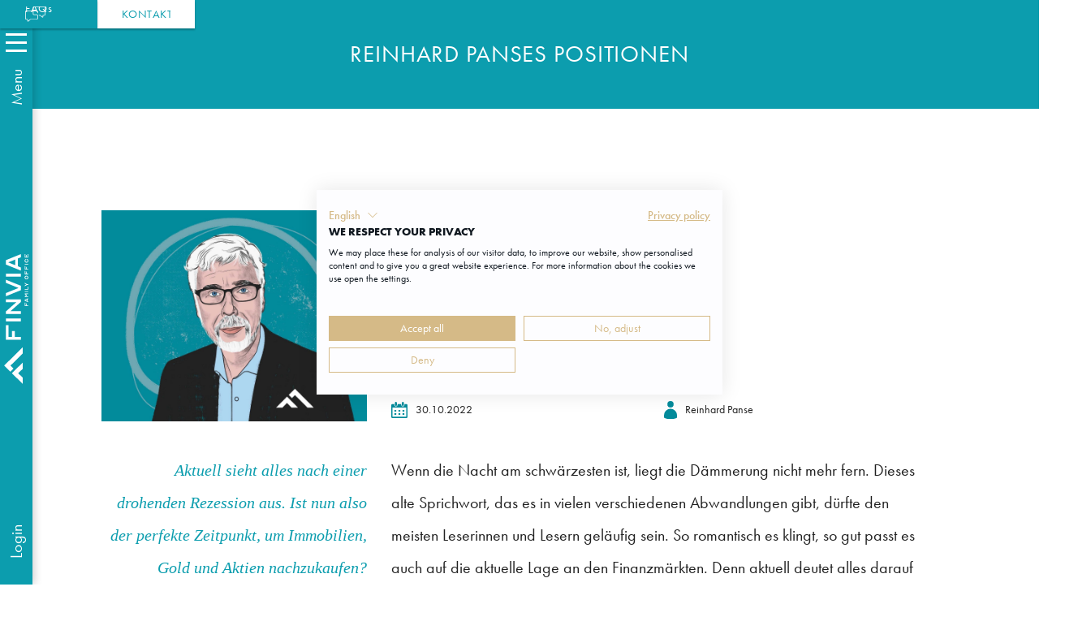

--- FILE ---
content_type: text/html; charset=utf-8
request_url: https://www.finvia.fo/wissen/blog/artikel/es-ist-zeit-einzukaufen
body_size: 26441
content:
<!DOCTYPE html><!-- Last Published: Tue Jan 13 2026 09:44:15 GMT+0000 (Coordinated Universal Time) --><html data-wf-domain="www.finvia.fo" data-wf-page="64a7bc493036f38e456ed75f" data-wf-site="64102f0c8b52077800fd7a1e" lang="de" data-wf-collection="64a7bc493036f38e456ed72a" data-wf-item-slug="es-ist-zeit-einzukaufen"><head><meta charset="utf-8"/><title>Es ist Zeit einzukaufen</title><meta content="Aktuell sieht alles nach einer drohenden Rezession aus. Ist nun also der perfekte Zeitpunkt, um Immobilien, Gold und Aktien nachzukaufen?" name="description"/><meta content="Es ist Zeit einzukaufen | FINVIA Blog" property="og:title"/><meta content="Aktuell sieht alles nach drohender Rezession aus. Ist nun der Zeitpunkt, Immobilien, Gold und Aktien zu kaufen? Jetzt lesen" property="og:description"/><meta content="https://cdn.prod.website-files.com/641079d6f02d5921feaedeb6/649566658b6c0638f293a04c_649455b16d8ae638eef630a9_panse-illu.jpeg" property="og:image"/><meta content="Es ist Zeit einzukaufen | FINVIA Blog" property="twitter:title"/><meta content="Aktuell sieht alles nach drohender Rezession aus. Ist nun der Zeitpunkt, Immobilien, Gold und Aktien zu kaufen? Jetzt lesen" property="twitter:description"/><meta content="https://cdn.prod.website-files.com/641079d6f02d5921feaedeb6/649566658b6c0638f293a04c_649455b16d8ae638eef630a9_panse-illu.jpeg" property="twitter:image"/><meta property="og:type" content="website"/><meta content="summary_large_image" name="twitter:card"/><meta content="width=device-width, initial-scale=1" name="viewport"/><link href="https://cdn.prod.website-files.com/64102f0c8b52077800fd7a1e/css/finvia-2-0.webflow.shared.0512d10b3.min.css" rel="stylesheet" type="text/css" integrity="sha384-BRLRCzjEMeK0TdCFSVaqmaTAWNSVJJID7KwdNMTbL9AdtEzrvndKAw4pUTg0ytEM" crossorigin="anonymous"/><script type="text/javascript">!function(o,c){var n=c.documentElement,t=" w-mod-";n.className+=t+"js",("ontouchstart"in o||o.DocumentTouch&&c instanceof DocumentTouch)&&(n.className+=t+"touch")}(window,document);</script><link href="https://cdn.prod.website-files.com/64102f0c8b52077800fd7a1e/641d6efe43094806df1ba5c6_favicon.png" rel="shortcut icon" type="image/x-icon"/><link href="https://cdn.prod.website-files.com/64102f0c8b52077800fd7a1e/641d6eeeb1ea515b423ab225_webclip.png" rel="apple-touch-icon"/><link href="https://www.finvia.fo/wissen/blog/artikel/es-ist-zeit-einzukaufen" rel="canonical"/> <link rel="preload" href="https://cdn.prod.website-files.com/64102f0c8b52077800fd7a1e/64145edf379e2d58bfb8a354_aafdd021-88d4-41d8-8e15-fe91f83e4b17.woff2" as="font" type="font/woff2" crossorigin>
 <link rel="preload" href="https://cdn.prod.website-files.com/64102f0c8b52077800fd7a1e/64145ee8d0556ff4a559dd54_f7552419-a773-41ab-ae4a-b12b1d853f02.woff2" as="font" type="font/woff2" crossorigin>
 <link rel="preload" href="https://cdn.prod.website-files.com/64102f0c8b52077800fd7a1e/64145ed536588bd0b1f0a879_1a34942e-33ed-43bb-b229-7460d55b49f7.woff2" as="font" type="font/woff2" crossorigin>


<link href="https://assets.calendly.com/assets/external/widget.css" rel="stylesheet">
<link rel="stylesheet" href="https://cdn.jsdelivr.net/npm/swiper@9/swiper-bundle.min.css" type="text/css">

<!-- Google Tag Manager FINVIA-->
<script>(function(w,d,s,l,i){w[l]=w[l]||[];w[l].push({'gtm.start':
new Date().getTime(),event:'gtm.js'});var f=d.getElementsByTagName(s)[0],
j=d.createElement(s),dl=l!='dataLayer'?'&l='+l:'';j.async=true;j.src=
'https://www.googletagmanager.com/gtm.js?id='+i+dl;f.parentNode.insertBefore(j,f);
})(window,document,'script','dataLayer','GTM-543QXFN');</script>
<!-- End Google Tag Manager -->

<script defer src="https://player.vimeo.com/api/player.js"></script>

<!-- PostHog Tracking Script -->
<script>
    !function(t,e){var o,n,p,r;e.__SV||(window.posthog=e,e._i=[],e.init=function(i,s,a){function g(t,e){var o=e.split(".");2==o.length&&(t=t[o[0]],e=o[1]),t[e]=function(){t.push([e].concat(Array.prototype.slice.call(arguments,0)))}}(p=t.createElement("script")).type="text/javascript",p.async=!0,p.src=s.api_host+"/static/array.js",(r=t.getElementsByTagName("script")[0]).parentNode.insertBefore(p,r);var u=e;for(void 0!==a?u=e[a]=[]:a="posthog",u.people=u.people||[],u.toString=function(t){var e="posthog";return"posthog"!==a&&(e+="."+a),t||(e+=" (stub)"),e},u.people.toString=function(){return u.toString(1)+".people (stub)"},o="capture identify alias people.set people.set_once set_config register register_once unregister opt_out_capturing has_opted_out_capturing opt_in_capturing reset isFeatureEnabled onFeatureFlags getFeatureFlag getFeatureFlagPayload reloadFeatureFlags group updateEarlyAccessFeatureEnrollment getEarlyAccessFeatures getActiveMatchingSurveys getSurveys".split(" "),n=0;n<o.length;n++)g(u,o[n]);e._i.push([i,s,a])},e.__SV=1)}(document,window.posthog||[]);
    posthog.init('phc_LjAbMJ9MCMsHffwpyh6aaq37JOwUBC6b0oImYXnwRkS',{api_host:'https://eu.posthog.com'})
</script>

<script>
	const addScriptToHead = (link) => {
	  const head = document.getElementsByTagName('head')[0]
  	const script = document.createElement('script')
    script.type = "text/javascript"
    script.src = link
    head.appendChild(script)
  }
	window.setTimeout(() => {
    	
    }, 5000)
  let loaded = false
  const loadScripts = () => {
    if(loaded) return

    addScriptToHead('https://hcaptcha.com/1/api.js?onload=renderWidgets&render=explicit')
    loaded = true
  }
  
  window.addEventListener('scroll', loadScripts)
  window.addEventListener('click', loadScripts)
</script>

<!-- Structured Data Tag -->

<script type="application/ld+json">
{
  "@context": "https://schema.org",
  "@type": "Corporation",
  "name": "FINVIA Family Office GmbH",
  "url": "https://www.finvia.fo/",
  "logo": "https://assets-global.website-files.com/64102f0c8b52077800fd7a1e/641d57863f2a7223f7d99cac_finvia_white-v.svg",
  "contactPoint": {
    "@type": "ContactPoint",
    "telephone": "+49 (0) 69 273 1147 0",
    "contactType": "customer service",
    "areaServed": "DE",
    "availableLanguage": "German"
  },
  "sameAs": [
    "https://www.instagram.com/finvia_family_office/",
    "https://www.linkedin.com/company/finvia/",
    "https://www.youtube.com/channel/UCPHZi8CGULpCFFxc_m2LiYg"
  ]
}
</script></head><body class="main--body"><div class="nav--elements"><div class="base-styles w-embed"><style>

:root {
	--primary: #038b9b;
  --paleblue: #f2f9fa;
  --headline-1: 6vw;
  --headline-2: 20px;
  --headline-3: 18px;
  --headline-4: 16px;
}

@media (min-width: 480px){
  :root {
    --headline-1: 30px;
    --headline-2: 26px;
  	--headline-3: 22px;
  	--headline-4: 20px;
  }
}

@media (min-width: 768px){
  :root {
    --headline-1: 3.5vw;
  }
}

@media (min-width: 992px){
  :root {
    --headline-1: 36px;
  }
}
  
  
 h1 {
 	font-size: var(--headline-1);
 }



::-moz-selection { /* Code for Firefox */
  color: white!important;
  background: var(--primary)!important;
}

::selection {
  color: white!important;
  background: var(--primary)!important;
}

[data-background="primary"] {
	background-color: var(--primary);
}

[data-background="primary"] p {
	color: white!important;
}

[data-background="paleblue"] {
	background-color: var(--paleblue);
}


[data-background="white"] {
	background-color: white;
}

body,
html {
	font-size: 10px;
	font-family: "Futura PT", sans-serif;
	overflow-x: hidden;
}

.headline--sans h1 {
	font-size: var(--headline-1); 
  margin: 0;
}

.headline--sans h1 strong {
	display: block;
  font-size: inherit;
}

/** ======================
CTAs 
==========================**/

.main--button {
	transition: all 300ms ease;
}


.main--button.secondary--button:hover .button--text {
	color: #038b9b;
}

.main--button .button--icon {
	transition: all 300ms ease;
}

.main--button .button--text {
	transition: color 300ms ease;
	line-height: 1!important;
}

.main--button:hover .button--text:not(.strong) {
	opacity: 0;
}

.main--button.primary--button.white--button * {
	color: black;
}

.main--button .button--text.strong {
	/* transform: translateY(1px) */
	letter-spacing: 0.035rem;
}
.main--button:hover .button--text.strong {
	opacity: 1;
	
}

.main--button:hover .button--icon {
	transform: translateX(0px);
}

/* .main--button:active .button--icon {
	display: none !important;
} */



.play--button:hover .play--icon {
	background-image: linear-gradient(225deg, #000000, #000000 50%, rgba(0, 0, 0, 0) 51%);
}

.nav--button .nav--dropdown-primary:not(.w--open) {
	display: block;
	left: 60px;
	opacity: 0;
}

.cta p {
	letter-spacing: 0.05rem;
	transition: color 300ms ease;
}

.main--section p a:not(.main--button) {
	color: #038b9b;
  font-family: Times, serfif;
  font-style: italic;
}

.cta .button--text-strong {
	transition: color 300ms ease;
	letter-spacing: 0.03rem;
}

.cta .button--text-base {
	opacity: 1;
}

.cta:hover .button--text-base {
	opacity: 0;
}

.cta:hover .button--text-strong {
	opacity: 1!important;
}

[data-bgcolor="primary"] {
	background-color: #038b9b;
}

[data-bgcolor="paleblue"] {
	background-color: #f2f9fa;
}

.two--col li {
	display: inline-block;
}


.footer--nav-group a.w--current {
	text-decoration: underline;
}

ul li p {
	margin-bottom: 0;
}

.headline--sans strong {
	text-transform: none;
}

.calendly-overlay .calendly-popup {
	max-height: 840px!important;
}

.w-lightbox-backdrop {
	z-index: 9999999999999;
}

.heading--sans-small.w-richtext p {
    line-height: 1.3;
    font-size: inherit;
}

.heading--sans-small.w-richtext p strong {
    display: block;
    text-transform: none;
    color: var(--black);
}

.w-richtext h2 {
	font-size: var(--headline-2);
}

.w-richtext h3 {
	font-size: var(--headline-3);
}

.w-richtext h4 {
	font-size: var(--headline-4);
}

.headline--sans.w-richtext p {
    font-size:  var(--headline-1);
}

.headline--sans.w-richtext p strong {
    display: block;
}

.color--white strong {
		color: white;
}

</style></div><div class="lists-navigation-styles w-embed"><style>
/** ===================================
Listen 
======================================= */

.ordered--list {
	list-style: none;
	padding-left: 0;
	margin-left: 0;
	counter-reset: list-item;
}
.ordered--list li {
	position: relative;
	background: none;
	counter-increment: list-item;
	/* padding-left: 35px; */
	margin-bottom: 20px;
}
.ordered--list li:before {
	content: counter(list-item);
	position: absolute;
	left: 0;
	top: 6px;
	background: #d5ba87;
	display: flex;
	align-items: center;
	justify-content: center;
	width: 20px;
	height: 20px;
	font-size: 13px;
	font-weight: normal;
	color: white;
	border-radius: 50%;
}


/** ===================================
Tabs 
======================================= */
.fv--leistungs-tabs {
	display: block;
}
.fv--leistungs-tabs .tab--header {
	cursor: pointer;
}
.fv--leistungs-tabs .tab--header:hover * {
	color: #038b9b!important;
}
.fv--leistungs-tabs .tab--content {
	transition: none!important;

}
.fv--leistungs-tabs .tab--header.active .paragraph--sans {
	font-weight: 500!important;
	color: #038b9b!important;
}
@media (min-width: 768px){
	.fv--leistungs-tabs
	{
		display: grid;
		grid-template-columns: 1fr 1fr!important;
		grid-template-rows: auto;
		grid-auto-columns: 0!important;
	}
  .leistungen--small .tab--item:last-child {
  	margin-bottom: 360px;
  }
	.fv--leistungs-tabs .tab--item
	{
		grid-column: 1 / 2;
	}

	.fv--leistungs-tabs .tab--content {
		grid-column: 2 / -1!important;
		grid-row: 1;
		left: 0;
		height: 100%;
		overflow: auto;
		opacity: 0;
		pointer-events: none;
		position: absolute;
		top: 0;
		width: 100%;
		z-index: -10;
	}
	.fv--leistungs-tabs .tab--content.active {
		opacity: 1;
		pointer-events: all;
		z-index: 1;
	}
	.fv--leistungs-tabs .tab--header {
		grid-column: 1 / 2!important;
	}
}
.dienstleistungsportfolio.dark--bg .swiper-button-prev, .dienstleistungsportfolio.dark--bg .swiper-button-next {
	background-color: var(--paleblue);
}

/** ===================================
Navigation 
======================================= */
@media (max-width: 479px){
	body.slideout .main--footer,
	body.slideout .main--section, 
  body.slideout .section-large-padding,
  body.slideout .main-section,
  body.slideout section .saa--left,
  body.slideout .main-section-pt0
  {
		padding-left: 20px!important;
	}
	
	body.slideout .main--section.fullwidth--background,
  body.slideout .main-section-pt0.fullwidth--background,
	body.slideout .main--section.kma {
		padding-left: 0!important;
	}
}
@media (min-width: 480px) and (max-width: 768px){
	body.slideout .main--section, body.slideout .section-large-padding  {
		padding-left: 40px!important;
	}
	body.slideout .main--footer,
	body.slideout .main--section.fullwidth--background,
	body.slideout .main--section.kma
	 {
		padding-left: 0!important;
	}
}

.fv--nav {
	transition: all 300ms ease;
  height: 100vh;
  height: 100dvh;
}
.fv--nav.hide {
	transform: translate(-100%,0%);
}

#nav--bg {
	pointer-events: none;
	display: block;
}
/* #nav--bg.visible {
	display: block;
} */


.nav--button .burger--bar {
	transition: all 300ms ease;
	height: 3px;
}

.nav--button.open .burger--first {
	transform: translate(-50%, -50%) rotate(45deg);
	top: 50%;
	left: 50%;
	width: 25px;
}

.nav--button.open .burger--second {
	transform: translate(-50%, -50%) rotate(-45deg);
	top: 50%;
	left: 50%;
	width: 25px;
}

.nav--button.open .burger--last {
	opacity: 0;
	width: 0;
}

@media (max-width: 767px) {
	.nav--inner.main .nav--inner-main {
		width: 100vw;
		transition: all 500ms ease
	}
	.nav--inner.main[data-navlayer="2"] .nav--inner-main,
	.nav--inner.main[data-navlayer="3"] .nav--inner-main {
		transform: translateX(-100%)
	}
	.nav--inner.main .nav--layer-2,
	.nav--inner.main .nav--layer-3
	 {
		left: 0;
		width: 100vw;
	}
	.nav--inner.main[data-navlayer="3"] .nav--layer-2.open {
		transform: translateX(-100%)
	}
	.nav--inner.main[data-navlayer="3"] .nav--layer-3 {
		z-index: 1;
	}
  .mobile-login {
      background-image: url(https://cdn.prod.website-files.com/64102f0c8b52077800fd7a1e/662ff21a422148635eb9a8d7_login_icon_green.svg);
      background-position: 100% 3px;
      background-repeat: no-repeat;
      background-size: 18px 30px;
      background-attachment: scroll;
      padding-right: 30px
  }
}

.sub--nav-dropdown {
	display: grid;
	grid-template-rows: 0fr;
	overflow: hidden;
	transition: all 300ms ease;  
  }
  
  .sub--nav-dropdown > div {
	overflow: hidden;
  }
  .dropdown--link {
	position: relative;
  }
  .dropdown--link.has--children:hover .sub--nav-dropdown {
	grid-template-rows: 1fr;
  }

  .nav--layer-2 {
    padding-bottom: 80px;
}


/* Touch devices */
@media (hover: none){
	.sub--nav-dropdown {
		display: block!important; 
	}
}

.swiper.inverse .swiper-button-prev, .swiper.inverse .swiper-button-next {
	background: #f2f9fa;
}

.lightbox-link .play--button {
	pointer-events: none;
}
.accordion .accordion--footer {
	max-height: 0px;
}

.accordion.active .accordion--footer {
	max-height: 9999px;
}
.accordion .accordion--header {
	cursor: pointer;
}
.accordion .accordion--header img {
	transform: rotate(90deg);
  transition: all 300ms ease;
}
.accordion.active .accordion--header img {
	transform: rotate(0);
}
.w-lightbox-frame, .w-lightbox-image {
	width: 100%;
}

.play--button-svg *{
	transition: fill 300ms ease;
}
.play--button-svg:hover [data-name="play--bg"] {
	fill: var(--primary);
}

.play--button-svg:hover [data-name="play--triangle"] {
	fill: black;
}
.rich--text figure>div {
	display: block!important;
}

.rich--text span, .rich--text p {
	font-size: 20px;
  line-height: 2;
  font-family: "Futura PT", sans-serif!important;
}


.rich--text strong {
	font-size: 20px;
  line-height: 2;
}

.rich--text span:not(p>span) {
	padding-bottom: 20px;
}
</style></div><div class="other-styles w-embed"><style>
/* ======================
Interactions
==========================*/

.heading--component .overline--sans,
.heading--component .heading--italic,
.heading--component .headline--sans {
	transition: opacity 500ms ease;
	opacity: 1;
}

.heading--component .heading--italic {
	transition-delay: 200ms;
}

.heading--component .headline--sans {
	transition-delay: 400ms;
}

.heading--component.invisible .overline--sans,
.heading--component.invisible .heading--italic,
.heading--component.invisible .headline--sans {
	transition: opacity 500ms ease;
	opacity: 0;
}

[data-slide="right"].invisible {
	transform: translateX(60%);
	transition: all 800ms ease;
	opacity: 0;
}

[data-slide="right"] {
	transition: all 800ms ease;
	/* transform: translateX(0%); */
}




/** Styles */

.w-slider-dot {
	background: transparent !important;
	border: 1px solid #038b9b;
}

.w-slider-dot.w-active {
	background: #038b9b !important;
}

.drop--shadow {
	-webkit-filter: drop-shadow(-10px 15px 15px rgba(0, 0, 0, 0.5));
	filter: drop-shadow(-10px 15px 15px rgba(0, 0, 0, 0.5));
}
.drop--shadow-grey {
	-webkit-filter: drop-shadow(10px -15px 15px rgba(0, 0, 0, 0.5)) grayscale(100%)!important;
	filter: drop-shadow(10px -15px 15px rgba(0, 0, 0, 0.5)) grayscale(100%)!important;
	transition: all 300ms ease;
}
.drop--shadow-grey:hover {
	-webkit-filter: drop-shadow(10px -15px 15px rgba(0, 0, 0, 0.5)) grayscale(0%)!important;
	filter: drop-shadow(10px -15px 15px rgba(0, 0, 0, 0.5)) grayscale(0%)!important;
}
.drop--shadow-grey-down {
	-webkit-filter: drop-shadow(-10px 15px 15px rgba(0, 0, 0, 0.5)) grayscale(100%)!important;
	        filter: drop-shadow(-10px 15px 15px rgba(0, 0, 0, 0.5)) grayscale(100%)!important;
	transition: all 300ms ease;
}
.drop--shadow-grey-down:hover {
	-webkit-filter: drop-shadow(-10px 15px 15px rgba(0, 0, 0, 0.5)) grayscale(0%)!important;
	        filter: drop-shadow(-10px 15px 15px rgba(0, 0, 0, 0.5)) grayscale(0%)!important;
}

.fullwidth--background {
	position: relative;
}

.fullwidth--background:before {
	content: "";
	position: absolute;
	left: 50%;
	width: 110vw;
	background: inherit;
	top: 0;
	height: 100%;
	transform: translateX(-55vw);
}

.floating--image {
	-webkit-animation: floating_image 6s ease-in-out infinite;
	        animation: floating_image 6s ease-in-out infinite;
}

.line--content:before {
	content: "";
	position: absolute;
	top: 0;
	left: 0;
	width: 1px;
	height: 225px;
	background: #038b9b;
}


/* ======================
Forms
==========================*/

input[type="checkbox"]:checked + .custom--checkbox img {
	opacity: 1;
}
.finvia--input {
	border-radius: 0!important;
}


/* ======================
Slider
==========================*/

.swiper--3 + .swiper-button-prev {
	left: 0px!important;
	display: flex;
	opacity: 1;
}
.swiper--3 + .swiper-button-prev + .swiper-button-next {
	right: 0px!important;
	display: flex!important;
	pointer-events: all;
	opacity: 1;
}
.swiper--3 + .swiper-button-prev + .swiper-button-next.swiper-button-disabled:not(.swiper-button-lock):after,
.swiper--3 + .swiper-button-prev.swiper-button-disabled:after
 {
	opacity: 0.35;
}

.swiper-slide {
	min-width: 0;
}

.swiper-wrapper {
	gap: 0;
	overflow: visible;
}

.swiper {
	/* margin: 0 -50px; */
	padding: 0 50px;
	overflow: hidden;
	position: relative;
}

.logoslider {
	padding: 0;	
}

.logoslider .swiper-wrapper {
	padding: 0;	
}

.swiper .swiper-button-prev.swiper-button-disabled:after {
	opacity: 0.35;
}
.swiper .swiper-button-next.swiper-button-disabled:not(.swiper-button-lock):after {
	opacity: 0.35;
}

.swiper-button-prev,
.swiper-button-next {
	width: 42px;
	height: 100%;
	background: white;
	/* padding: 10px; */
	/* border: 1px solid #038b9b; */
	/* border-radius: 50%; */
	color: #038b9b;
	top: 0;
	/*opacity: 1!important;*/
}
.swiper-button-prev:after,
.swiper-button-next:after {
	font-size: 16px;
	border: 1px solid #038b9b;
	width: 40px;
	min-width: 40px;
	height: 40px;
	border-radius: 50%;
	display: flex;
	align-items: center;
	justify-content: center;
}
.swiper-button-prev {
	left: -60px;
	right: auto;
  width: auto;
}
.swiper-button-next.collection {
	right: 0px;
}
.swiper-button-prev.collection {
	left: 0px;
}
.swiper-button-next {
	right: -60px;
	left: auto;
  width: auto;
}

.bg--paleblue .swiper-button-prev,
.bg--paleblue .swiper-button-next, 
[data-bgcolor="paleblue"] .swiper-button-prev,
[data-bgcolor="paleblue"] .swiper-button-next
{
	background: var(--paleblue);
}

.swiper-wrapper {
	padding-bottom: 70px;
}
.swiper-pagination {
	bottom: 0;
}

.swiper-free-mode > .swiper-wrapper {
  transition-timing-function : linear!important;
}

.swiper-pagination-bullet {
	width: 10px;
	height: 10px;
	border: 1px solid #038b9b;
	opacity: 1;
	background: white;
}
.swiper-pagination-bullet.swiper-pagination-bullet-active {
	background: #038b9b;
}

.swiper .swiper-slide {
	height: auto;
}
.swiper-initialized .swiper-button-lock {
	display: flex;
}
.swiper-initialized .swiper-button-next.swiper-button-disabled.swiper-button-lock {
	opacity: 1;
	pointer-events: all;
	cursor: pointer;
}

@media (min-width: 768px){
.icon--slider-mobile .swiper-pagination {
	display: none;
}
.flex--mobile-slider.block * {
	text-align: left!important;
}
}

@media (max-width: 1000px){
	.swiper-button-prev,
	.swiper-button-next {
		display: none;
	}
	.swiper {
		margin: 0;
		padding: 0;
	}
}
/* ======================
Header
==========================*/

header.main--header.image__header.overlay:before {
	content: "";
    position: absolute;
    left: 0;
    top: 0;
    width: 100%;
    height: 100%;
    background: black;
    opacity: 0.3;
}
/* ======================
Animations
==========================*/
@-webkit-keyframes floating_image {
	0% {
		transform: translate(0, 0);
	}
	50% {
		transform: translate(0, -2%);
	}
	100% {
		transform: translate(0, 0);
	}
}
@keyframes floating_image {
	0% {
		transform: translate(0, 0);
	}
	50% {
		transform: translate(0, -2%);
	}
	100% {
		transform: translate(0, 0);
	}
}

[data-color="primary"]{
	color: #038b9b;
}
[data-color="white"]{
	color: white;
}
[data-color="black"]{
	color: #212121;
}
.rich--text figure figcaption {
	position: absolute;
  right: calc(100% + 20px);
  text-align: right;
  color: var(--primary);
  font-family: "Times New Roman", serif;
  font-style: italic;
  top: 0;
  width: 387px;
  font-size: 14px;
  line-height: 2;
  margin-top: 0;
}

@media (max-width: 991px){
  .rich--text figure figcaption {
    position: relative;
    right: auto;
    text-align: left;
    width: 100%;
    margin-top: 10px;
  }
}

.main--header[text-color="white"] * {
	color: white;
}

.main--header[text-color="black"] * {
	color: black;
}

.flex--mobile-slider.vertical {
	display: block;
}

.link--tooltip {
	pointer-events: none;
}

.phase-2 {
	/*border: 1px solid red!important;
  display: none!important;*/
}

.iframe--wrapper iframe {
		position: absolute;
    left: 0;
    top: 0;
    width: 100%;
    height: 100%;
}

header[data-color="white"] *:not(.close) {
	color: white!important;
}

.main--header {
	z-index: 20;
}
.fv--hp-input {
	position: fixed;
  left: -100vw;
  top: 0;
}
@media (min-width: 800px) and (max-width: 1400px) {
    body .presse--grid.kma {
    grid-template-columns: repeat(2, 1fr)!important;
}
    
}

@media (min-width: 1401px) {
    body .presse--grid.kma {
    grid-template-columns: repeat(3, 1fr)!important;
}
    
}
	body .newsletter--popup {
  	transition: all 500ms ease;
  	transform: translateX(50vw)!important;
  }
  body.scrolled .newsletter--popup {
  	transform: translateX(0vw)!important;
  }
  
  @media (max-width: 479px){
    body .newsletter--popup {
      transform: translateY(150%)!important;
    }
    body.scrolled .newsletter--popup {
      transform: translateY(0%)!important;
    }
  }
  .newsletter--popup p {
  	line-height: 1.6!important;
  }
   .newsletter--popup input {
  	margin-bottom: 0!important;
  }
  .newsletter--popup .captcha {
	 	margin-top: 10px!important;
    transform-origin: left;
    transform: scale(0.65);
  }
  /* Hide the language dropdown */
  .wg-drop.country-selector {
  	display: none !important;
  }
  
  .hyphenated {
    hyphens: auto;
    word-break: normal;
    overflow-wrap: break-word;
    /* For better support */
    -webkit-hyphens: auto;
    -ms-hyphens: auto;
    lang: de;
	}

  /* On parent hover, brighten the child image */
  .home-tab--header.active .tab--header-image,
  .home-tab--header:hover .tab--header-image {
    filter: brightness(500%);
  }
  .home-tab--header.active,
  .fv--leistungs-tabs .home-tab--header.active .paragraph--sans,
  .fv--leistungs-tabs .home-tab--header.active:hover *,
  .fv--leistungs-tabs .home-tab--header:hover * {
    color: #fff !important;
	}
  .fv--leistungs-tabs .home-tab--header.active {
  	background: #0c9dae !important;
  }
  dl { font-size: 2em; }
  dt { color: #0c9dae; margin-top: 10px; margin-bottom: 10px; }

</style></div><div class="sticky--nav"><a href="/wissen/faqs" class="cta petrol--bg w-inline-block"><div class="button--text-wrapper"><img src="https://cdn.prod.website-files.com/64102f0c8b52077800fd7a1e/6419a116fae31b53d63adf8a_faq.svg" loading="lazy" width="Auto" alt="Chat icon" class="cta--image"/><p class="paragraph--tiny color--white lineheight--1 button--text-strong">FAQs</p><p class="paragraph--tiny color--white lineheight--1 button--text-base">FAQs</p></div></a><a href="/kontakt" class="cta w-inline-block"><div class="button--text-wrapper"><p class="paragraph--tiny lineheight--1 button--text-strong">KONTAKT</p><p class="paragraph--tiny color--primary lineheight--1 button--text-base">KONTAKT</p></div></a></div><nav class="fv--nav new-fv--nav"><div class="nav--layer-1 new-nav--layer1"><div id="nav--burger" class="nav--button new-nav--button"><div class="burger--toggle new-burger--toggle"><div class="burger--button"><div class="burger--bar burger--first new-burger-bar"></div><div class="burger--bar burger--second new-burger-bar"></div><div class="burger--bar burger--last new-burger-bar"></div></div><p class="nav--text new-nav-text">Menu</p></div></div><a href="/" class="nav--logo new-nsv--logo w-inline-block"><img src="https://cdn.prod.website-files.com/64102f0c8b52077800fd7a1e/65ef73799a0648dee64ffc77_white_finvia-tag.svg" loading="lazy" width="20" height="20" alt="FINVIA logo" class="mobile-header-logo"/><img src="https://cdn.prod.website-files.com/64102f0c8b52077800fd7a1e/641d57863f2a7223f7d99cac_finvia_white-v.svg" loading="lazy" width="160" height="30" alt="Vertikales FINVIA-Logo mit Schriftzug &quot;FINVIA Family Office&quot; in weiß" class="image-3 new-nav--logo"/></a><div id="nav--login" class="nav--link nav--link-outer"><p class="nav--text new-nav-text">Login</p></div></div><div data-navlayer="1" class="nav--inner main"><div class="nav--inner-main new-nav--inner-main"><a href="/" class="nav--heading-large">Homepage</a><ul role="list" class="dropdown-list"><li class="dropdown--link has--children"><a data-nav="leistungen" href="#" class="nav--link has--children">Unsere Leistungen</a></li><li class="dropdown--link has--children phase-2"><a href="/kapitalmarktausblick-reinhard-panse" class="nav--link">Kapitalmarktausblick</a></li><li class="dropdown--link has--children phase-2"><a href="/kundenstorys" class="nav--link">Kundenstorys</a></li><li class="dropdown--link has--children"><a data-nav="wissen" href="#" class="nav--link has--children">Wissen</a></li><li class="dropdown--link has--children"><a data-nav="finvia" href="#" class="nav--link has--children">Über Finvia</a></li><li class="dropdown--link has--children phase-2"><a href="/kontakt" class="nav--link">Kontakt und Standorte</a></li><li id="nav--login--new" class="dropdown--link mobile-only-nav-link mobile-login"><div class="new-login-text">LOGIN</div></li></ul></div><div class="navigation-ebene-2"><div data-nav="leistungen" class="unterpunkt-leistungen nav--layer-2 new-nav--layer2"><p class="nav--heading-large heading--inner">Unsere Leistungen</p><div data-back="leistungen" class="nav--back-link dropdown--link new-nav--back-link"><img src="https://cdn.prod.website-files.com/64102f0c8b52077800fd7a1e/642bc4405d57cb9eb600ed15_caret-left.svg" loading="lazy" width="15" height="15" alt="Back"/><p class="back--link">zurück</p></div><ul role="list" class="dropdown-list"><li class="family-office-services dropdown--link has--children"><a href="/leistungen/family-office-ansatz" class="nav--link has--children w-inline-block"><div>Family Office</div></a><div class="sub--nav-dropdown"><div class="dropdown--container"><a href="/leistungen/family-office-ansatz/strategische-aufteilung-der-anlageklassen" class="nav--link sub--nav-link">Strategische Aufteilung der Anlageklassen</a><a href="/leistungen/family-office-ansatz/investment-infrastruktur" class="nav--link sub--nav-link">Investment-Infrastruktur</a></div></div></li><li class="liquide-anlagen dropdown--link has--children"><a href="/leistungen/liquide-anlagen" class="nav--link has--children">Liquide Anlagen</a><div class="sub--nav-dropdown"><div class="dropdown--container"><a href="/leistungen/liquide-anlagen/finvia-vermoegensverwaltung" class="nav--link sub--nav-link">Finvia Vermögensverwaltung</a><a href="/leistungen/liquide-anlagen/externe-vermoegensverwalter" class="nav--link sub--nav-link">Externe Vermögensverwalter</a></div></div></li><li class="alternative-investments dropdown--link has--children"><a href="/leistungen/alternative-investments" class="nav--link has--children">Alternative Investments</a><div class="sub--nav-dropdown"><div class="dropdown--container"><a href="/leistungen/alternative-investments/private-equity" class="nav--link sub--nav-link">Private Equity</a><a href="/leistungen/alternative-investments/venture-capital" class="nav--link sub--nav-link">Venture Capital</a><a href="/leistungen/alternative-investments/impact-investing" class="nav--link sub--nav-link">Impact Investing</a><a href="/leistungen/alternative-investments/private-debt" class="nav--link sub--nav-link">Private Debt</a><a href="/leistungen/alternative-investments/hedgefonds" class="nav--link sub--nav-link">Hedgefonds</a><a href="/leistungen/alternative-investments/infrastruktur-investments" class="nav--link sub--nav-link">Infrastruktur Investments</a><a href="/leistungen/immobilien/indirekte-immobilieninvestments" class="nav--link sub--nav-link">Indirekte Immobilieninvestments</a><a href="/finvia-sports-investments" class="nav--link sub--nav-link">Sport Investments</a></div></div></li><li class="immobilien dropdown--link has--children"><a href="/leistungen/immobilien" class="nav--link has--children">Immobilien</a><div class="sub--nav-dropdown"><div class="dropdown--container"><a href="/leistungen/immobilien/direkte-immobilieninvestments" class="nav--link sub--nav-link">Direkte Immobilieninvestments</a><a href="/leistungen/immobilien/indirekte-immobilieninvestments" class="nav--link sub--nav-link">Indirekte Immobilieninvestments</a></div></div></li><li class="investment-consulting dropdown--link"><a href="/leistungen/investment-consulting" class="nav--link">Investment Consulting</a></li><li class="sports dropdown--link has--children"><a href="/finvia-sports" class="nav--link has--children">FINVIA Sports</a><div class="sub--nav-dropdown"><div class="dropdown--container"><a href="/finvia-sports-investments" class="nav--link sub--nav-link">Sport Investments</a></div></div></li><li class="verm-genscontrolling dropdown--link"><a href="/leistungen/vermoegenscontrolling" class="nav--link">Vermögenscontrolling</a></li><li class="digitale-tools dropdown--link"><a href="/leistungen/digitale-tools" class="nav--link">Digitale Tools</a></li></ul></div><div data-nav="finvia" class="unterpunkt-finvia nav--layer-2 new-nav--layer2"><p class="nav--heading-large heading--inner">Über FINVIA</p><div data-back="finvia" class="nav--back-link dropdown--link new-nav--back-link"><img src="https://cdn.prod.website-files.com/64102f0c8b52077800fd7a1e/642bc4405d57cb9eb600ed15_caret-left.svg" loading="lazy" width="15" height="15" alt="Back"/><p class="back--link">zurück</p></div><ul role="list" class="dropdown-list"><li class="unternehmen dropdown--link"><a href="/ueber-finvia/unternehmen" class="nav--link">Unternehmen</a></li><li class="unser-team dropdown--link"><a href="/ueber-finvia/team" class="nav--link">Unser Team</a></li><li class="arbeiten-bei-finvia dropdown--link"><a href="/ueber-finvia/karriere" class="nav--link">Arbeiten bei Finvia</a></li><li class="presse dropdown--link"><a href="/ueber-finvia/presse" class="nav--link">Presse</a></li></ul></div><div data-nav="wissen" class="unterpunkt-wissen nav--layer-2 new-nav--layer2"><p class="nav--heading-large heading--inner">Wissen</p><div data-back="finvia" class="nav--back-link dropdown--link new-nav--back-link"><img src="https://cdn.prod.website-files.com/64102f0c8b52077800fd7a1e/642bc4405d57cb9eb600ed15_caret-left.svg" loading="lazy" width="15" height="15" alt="Back"/><p class="back--link">zurück</p></div><ul role="list" class="dropdown-list"><li class="finvia-blog dropdown--link phase-2"><a href="/wissen/blog" class="nav--link">Finvia Blog</a></li><li class="expert-library dropdown--link"><a href="/downloads" class="nav--link w-inline-block">Expert Library</a></li><li class="masterclasses dropdown--link"><a href="/wissen/masterclasses" class="nav--link w-inline-block">Masterclasses</a></li><li class="faq dropdown--link"><a href="/wissen/faqs" class="nav--link w-inline-block">FAQ</a></li><li class="glossar-menu dropdown--link"><a href="/wissen/glossar" class="nav--link">Glossar</a></li><li class="finvia-newsletter dropdown--link"><a href="/newsletter" class="nav--link">FINVIA Newsletter</a></li></ul></div></div><div class="navigation-ebene-3"></div></div><div class="nav--inner login"><div class="nav--inner-login"><ul role="list" class="dropdown-list"><li class="dropdown--link mb--40 custom--link"><p class="nav--heading-large">Login</p><p class="nav--subheading color--primary">FINVIA Investment Platform</p><p class="paragraph--small max--300">Aktuelles Fondsangebot aus dem Bereich Alternative Investments entdecken und digital zeichnen.</p><a href="https://onboarding.finvia.fo/?action=login&amp;intent=alternative-investments" target="_blank" class="main--button primary--button w-inline-block"><div class="button--text-wrapper"><p class="button--text">Zum Login</p><p class="button--text strong">Zum Login</p><div class="button--icon w-embed"><svg mlns="http://www.w3.org/2000/svg" viewBox="0 0 9.23 16.23"><path fill="currentColor" d="m.82,16.23c-.31-.03-.5-.13-.64-.3-.24-.29-.24-.72,0-1.02l7.06-6.86L.37,1.39C.04,1.04.05.53.37.22c.3-.29.83-.3,1.14,0l7.58,7.38c.22.32.18.76-.1,1.03l-7.62,7.39c-.18.15-.37.21-.55.21Z"/></svg></div></div></a></li><li class="dropdown--link mb--40 custom--link"><p class="nav--subheading color--primary">FINVIA Cockpit</p><p class="paragraph--small max--300">Konsolidierte Vermögensübersicht und digitales Reporting aller Vermögenswerte für FINVIA Kunden</p><a href="https://app.finvia.fo/" target="_blank" class="main--button primary--button w-inline-block"><div class="button--text-wrapper"><p class="button--text">Zum Login</p><p class="button--text strong">Zum Login</p><div class="button--icon w-embed"><svg mlns="http://www.w3.org/2000/svg" viewBox="0 0 9.23 16.23"><path fill="currentColor" d="m.82,16.23c-.31-.03-.5-.13-.64-.3-.24-.29-.24-.72,0-1.02l7.06-6.86L.37,1.39C.04,1.04.05.53.37.22c.3-.29.83-.3,1.14,0l7.58,7.38c.22.32.18.76-.1,1.03l-7.62,7.39c-.18.15-.37.21-.55.21Z"/></svg></div></div></a></li></ul></div></div></nav></div><section class="main-section bg--primary p--small"><div class="boxed--inner-content"><div class="w-dyn-list"><div role="list" class="w-dyn-items"><div role="listitem" class="w-dyn-item"><p class="headline--sans color--white centered mb--0">Reinhard Panses Positionen</p></div></div></div></div></section><section class="main-section-pt0 podcast-display w-condition-invisible"><div class="boxed--inner-content"><div class="heading--component"><div class="heading--line"></div><p class="overline--sans">Podcast</p><h1 class="overline--times c--petrol maxwidth--600">Es ist Zeit einzukaufen</h1></div><div class="centered--content phase-2"><a href="/wissen/blog" class="main--button primary--button w-inline-block"><div class="button--text-wrapper"><p class="button--text">Zurück zu Übersicht</p><p class="button--text strong">Zurück zu Übersicht</p><div class="button--icon w-embed"><svg mlns="http://www.w3.org/2000/svg" viewBox="0 0 9.23 16.23"><path fill="currentColor" d="m.82,16.23c-.31-.03-.5-.13-.64-.3-.24-.29-.24-.72,0-1.02l7.06-6.86L.37,1.39C.04,1.04.05.53.37.22c.3-.29.83-.3,1.14,0l7.58,7.38c.22.32.18.76-.1,1.03l-7.62,7.39c-.18.15-.37.21-.55.21Z"/></svg></div></div></a></div><div class="podcast mt--60 w-condition-invisible"><div id="w-node-_401f0871-6b09-87cb-34d5-999ea1ef58d4-456ed75f" class="blog--title"><div class="podcast--wrapper w-condition-invisible w-embed w-iframe"><iframe style="border-radius:12px" src="" width="100%" height="352" frameBorder="0" allowfullscreen="" allow="autoplay; clipboard-write; encrypted-media; fullscreen; picture-in-picture" loading="lazy"></iframe></div><div class="blog--meta large mt--60 pb--40"><div class="icon--wrapper large"><img src="https://cdn.prod.website-files.com/64102f0c8b52077800fd7a1e/6474575f621984b93a6bf622_Calender.svg" loading="lazy" alt="" class="mr--10 icon--m"/><p class="paragraph--small pb--0">30.10.2022</p></div></div></div><div id="w-node-_401f0871-6b09-87cb-34d5-999ea1ef58e2-456ed75f" class="blog--content"><div class="rich--text w-richtext"><p>Wenn die Nacht am schwärzesten ist, liegt die Dämmerung nicht mehr fern. Dieses alte Sprichwort, das es in vielen verschiedenen Abwandlungen gibt, dürfte den meisten Leserinnen und Lesern geläufig sein. So romantisch es klingt, so gut passt es auch auf die aktuelle Lage an den Finanzmärkten. Denn aktuell deutet alles darauf hin, dass Deutschland, Europa und auch die USA eine Rezession erwarten, die das Wirtschaftswachstum der kommenden Jahre massiv bremsen dürfte. Nur ist das nicht die Zeit, die Hände über dem Kopf zusammenzuschlagen, sondern das eigene Portfolio aufzustocken. </p><p>Denn, und das zeigen historische wie auch aktuelle Daten, einiges deutet darauf hin, dass Immobilien, Gold und auch Aktien gerade ein lohnendes Investment sein können. Beispiel Wohnimmobilien: Dort liegt die aktuelle Mietrendite nur bei drei Prozent, während der Hypothekenzins bereits vier Prozent beträgt. Auf den ersten Blick ein schlechter Deal. Doch nun muss man das künftige Mietwachstum hinzuaddieren, das sich aus der zurückliegenden Zehn-Jahres-Inflationsrate berechnen lässt und das bei 2,7 Prozent liegt. Schon dreht sich die Rendite ins Positive, insbesondere wenn man überlegt, dass die Inflationsrate sich niedriger als aktuell einpendeln dürfte. Entsprechend rechnen wir mit einem Gesamtertrag von 6,5 Prozent für Immobilien. </p><p>Auch im Goldbereich deuten die historischen Daten aktuell auf einen guten Einstiegspunkt hin. Schon immer war das glänzende Metall sehr stark an die Inflation gekoppelt und ist es bis heute. Unsere Berechnungen zeigen aber: Selbst, wenn die Inflationsrate bis 2032 einen Durchschnittswert von 3,5 Prozent erreicht, dürfte Gold eine jährliche durchschnittliche Rendite von zehn Prozent erzielen. Bleiben noch die Aktien. Dort lässt sich sagen: Sollte die Annahme zutreffen, dass Inflationsraten und Zinsen demnächst ihre Höhepunkte überschreiten, könnten die aktuellen Kursverluste bei Aktien schon in den nächsten ein bis zwei Jahren ausgeglichen sein. Hinzu kommt die aktuelle Möglichkeit, deutlich günstiger am Aktienmarkt einzukaufen als noch vor ein paar Monaten. </p><p>Die Dämmerung, sie kann nicht mehr so fern liegen.</p><p>‍</p><p>‍</p></div><div class="rich--text w-dyn-bind-empty w-richtext"></div></div></div></div></section><section class="main-section"><div class="boxed--inner-content"><div class="blog blog--grid"><div id="w-node-_011fc118-2213-8502-b52d-013fc16ca285-456ed75f" class="blog--image"><img src="https://cdn.prod.website-files.com/641079d6f02d5921feaedeb6/649566658b6c0638f293a04c_649455b16d8ae638eef630a9_panse-illu.jpeg" loading="lazy" alt="Es ist Zeit einzukaufen" sizes="100vw" srcset="https://cdn.prod.website-files.com/641079d6f02d5921feaedeb6/649566658b6c0638f293a04c_649455b16d8ae638eef630a9_panse-illu-p-500.jpeg 500w, https://cdn.prod.website-files.com/641079d6f02d5921feaedeb6/649566658b6c0638f293a04c_649455b16d8ae638eef630a9_panse-illu-p-800.jpeg 800w, https://cdn.prod.website-files.com/641079d6f02d5921feaedeb6/649566658b6c0638f293a04c_649455b16d8ae638eef630a9_panse-illu-p-1080.jpeg 1080w, https://cdn.prod.website-files.com/641079d6f02d5921feaedeb6/649566658b6c0638f293a04c_649455b16d8ae638eef630a9_panse-illu-p-1600.jpeg 1600w, https://cdn.prod.website-files.com/641079d6f02d5921feaedeb6/649566658b6c0638f293a04c_649455b16d8ae638eef630a9_panse-illu.jpeg 2000w" class="blog--hero"/></div><div id="w-node-_011fc118-2213-8502-b52d-013fc16ca287-456ed75f" class="blog--title"><div class="heading--component no--line"><div class="w-dyn-list"><div role="list" class="w-dyn-items"><div role="listitem" class="w-dyn-item"><p class="overline--sans">Reinhard Panses Positionen</p></div></div></div><h1 class="overline--times c--petrol">Es ist Zeit einzukaufen</h1></div><div class="blog--meta"><div class="icon--wrapper"><img src="https://cdn.prod.website-files.com/64102f0c8b52077800fd7a1e/6474575f621984b93a6bf622_Calender.svg" loading="lazy" alt="" class="mr--10"/><p class="paragraph--tiny pb--0">30.10.2022</p></div><div class="icon--wrapper"><img src="https://cdn.prod.website-files.com/64102f0c8b52077800fd7a1e/641456919741e45978b581f7_user.svg" loading="lazy" alt="" class="mr--10 icon--small"/><p class="paragraph--tiny pb--0">Reinhard Panse</p></div></div></div><div id="w-node-_011fc118-2213-8502-b52d-013fc16ca292-456ed75f" class="blog--intro"><p class="serif--italic text--right color--primary">Aktuell sieht alles nach einer drohenden Rezession aus. Ist nun also der perfekte Zeitpunkt, um Immobilien, Gold und Aktien nachzukaufen?</p></div><div id="w-node-_011fc118-2213-8502-b52d-013fc16ca294-456ed75f" class="blog--content"><div class="rich--text w-richtext"><p>Wenn die Nacht am schwärzesten ist, liegt die Dämmerung nicht mehr fern. Dieses alte Sprichwort, das es in vielen verschiedenen Abwandlungen gibt, dürfte den meisten Leserinnen und Lesern geläufig sein. So romantisch es klingt, so gut passt es auch auf die aktuelle Lage an den Finanzmärkten. Denn aktuell deutet alles darauf hin, dass Deutschland, Europa und auch die USA eine Rezession erwarten, die das Wirtschaftswachstum der kommenden Jahre massiv bremsen dürfte. Nur ist das nicht die Zeit, die Hände über dem Kopf zusammenzuschlagen, sondern das eigene Portfolio aufzustocken. </p><p>Denn, und das zeigen historische wie auch aktuelle Daten, einiges deutet darauf hin, dass Immobilien, Gold und auch Aktien gerade ein lohnendes Investment sein können. Beispiel Wohnimmobilien: Dort liegt die aktuelle Mietrendite nur bei drei Prozent, während der Hypothekenzins bereits vier Prozent beträgt. Auf den ersten Blick ein schlechter Deal. Doch nun muss man das künftige Mietwachstum hinzuaddieren, das sich aus der zurückliegenden Zehn-Jahres-Inflationsrate berechnen lässt und das bei 2,7 Prozent liegt. Schon dreht sich die Rendite ins Positive, insbesondere wenn man überlegt, dass die Inflationsrate sich niedriger als aktuell einpendeln dürfte. Entsprechend rechnen wir mit einem Gesamtertrag von 6,5 Prozent für Immobilien. </p><p>Auch im Goldbereich deuten die historischen Daten aktuell auf einen guten Einstiegspunkt hin. Schon immer war das glänzende Metall sehr stark an die Inflation gekoppelt und ist es bis heute. Unsere Berechnungen zeigen aber: Selbst, wenn die Inflationsrate bis 2032 einen Durchschnittswert von 3,5 Prozent erreicht, dürfte Gold eine jährliche durchschnittliche Rendite von zehn Prozent erzielen. Bleiben noch die Aktien. Dort lässt sich sagen: Sollte die Annahme zutreffen, dass Inflationsraten und Zinsen demnächst ihre Höhepunkte überschreiten, könnten die aktuellen Kursverluste bei Aktien schon in den nächsten ein bis zwei Jahren ausgeglichen sein. Hinzu kommt die aktuelle Möglichkeit, deutlich günstiger am Aktienmarkt einzukaufen als noch vor ein paar Monaten. </p><p>Die Dämmerung, sie kann nicht mehr so fern liegen.</p><p>‍</p><p>‍</p></div></div></div><div class="centered--content phase-2"><a href="/wissen/blog" class="main--button primary--button w-inline-block"><div class="button--text-wrapper"><p class="button--text">Zurück zu Übersicht</p><p class="button--text strong">Zurück zu Übersicht</p><div class="button--icon w-embed"><svg mlns="http://www.w3.org/2000/svg" viewBox="0 0 9.23 16.23"><path fill="currentColor" d="m.82,16.23c-.31-.03-.5-.13-.64-.3-.24-.29-.24-.72,0-1.02l7.06-6.86L.37,1.39C.04,1.04.05.53.37.22c.3-.29.83-.3,1.14,0l7.58,7.38c.22.32.18.76-.1,1.03l-7.62,7.39c-.18.15-.37.21-.55.21Z"/></svg></div></div></a></div></div></section><div class="w-dyn-list"><div role="list" class="w-dyn-items"><div role="listitem" class="w-dyn-item"><div class="vermoegen main-section bg--primary w-condition-invisible"><div class="boxed--inner-content"><div class="centered--content"><p data-color="white" class="headline--sans mb--40">Liquide Geldanlagen mit FINVIA</p><p data-color="white" class="color--white">Profitieren Sie von jahrzehntelanger Investmenterfahrung unserer Experten, individuellen Strategien und mehr Sicherheit durch präzise Kapitalmarktsimulationen.</p><a href="/leistungen/liquide-anlagen" class="main--button primary--button white--button w-inline-block"><div class="button--text-wrapper w-clearfix"><p class="button--text color--black blog-button-text">Mehr erfahren</p><p class="button--text strong color-black blog-button-hover-text">Mehr erfahren</p><div class="button--icon color--primary w-embed"><svg alt="Arrow right" mlns="http://www.w3.org/2000/svg" viewBox="0 0 9.23 16.23"><path fill="currentColor" d="m.82,16.23c-.31-.03-.5-.13-.64-.3-.24-.29-.24-.72,0-1.02l7.06-6.86L.37,1.39C.04,1.04.05.53.37.22c.3-.29.83-.3,1.14,0l7.58,7.38c.22.32.18.76-.1,1.03l-7.62,7.39c-.18.15-.37.21-.55.21Z"/></svg></div></div></a></div></div></div><div class="ai main-section bg--primary w-condition-invisible"><div class="boxed--inner-content"><div class="centered--content"><p data-color="white" class="headline--sans mb--40">Alternative Investments mit FINVIA</p><p data-color="white" class="color--white">Profitieren Sie von der Diversifikation und Stabilisierung Ihres Portfolios durch alternative Investments – wir öffnen Ihren die Türen zu allen Anlageklassen.</p><a href="/leistungen/alternative-investments" class="main--button primary--button white--button w-inline-block"><div class="button--text-wrapper w-clearfix"><p class="button--text color--black blog-button-text">Mehr erfahren</p><p class="button--text strong color-black blog-button-hover-text">Mehr erfahren</p><div class="button--icon color--primary w-embed"><svg alt="Arrow right" mlns="http://www.w3.org/2000/svg" viewBox="0 0 9.23 16.23"><path fill="currentColor" d="m.82,16.23c-.31-.03-.5-.13-.64-.3-.24-.29-.24-.72,0-1.02l7.06-6.86L.37,1.39C.04,1.04.05.53.37.22c.3-.29.83-.3,1.14,0l7.58,7.38c.22.32.18.76-.1,1.03l-7.62,7.39c-.18.15-.37.21-.55.21Z"/></svg></div></div></a></div></div></div><div class="panse main-section bg--primary"><div class="boxed--inner-content"><div class="centered--content"><p data-color="white" class="headline--sans mb--40">REINHARD PANSES POSITIONEN</p><p data-color="white" class="color--white">Sie haben Fragen zu Kapitalmarktanlagen? Als Family Office unterstützt FINVIA Sie bei der Identifikation und Allokation lukrativer Investments.</p><a href="/leistungen/family-office-ansatz" class="main--button primary--button white--button w-inline-block"><div class="button--text-wrapper w-clearfix"><p class="button--text color--black blog-button-text">Mehr erfahren</p><p class="button--text strong color-black blog-button-hover-text">Mehr erfahren</p><div class="button--icon color--primary w-embed"><svg alt="Arrow right" mlns="http://www.w3.org/2000/svg" viewBox="0 0 9.23 16.23"><path fill="currentColor" d="m.82,16.23c-.31-.03-.5-.13-.64-.3-.24-.29-.24-.72,0-1.02l7.06-6.86L.37,1.39C.04,1.04.05.53.37.22c.3-.29.83-.3,1.14,0l7.58,7.38c.22.32.18.76-.1,1.03l-7.62,7.39c-.18.15-.37.21-.55.21Z"/></svg></div></div></a></div></div></div><div class="fo main-section bg--primary w-condition-invisible"><div class="boxed--inner-content"><div class="centered--content"><p data-color="white" class="headline--sans mb--40">FINVIA – Beyond Wealth</p><p data-color="white" class="color--white">Erfahren Sie mehr über FINVA, unsere unabhängigen Services und unseren einzigartigen Ansatz als Family Office.</p><a href="/leistungen/family-office-ansatz" class="main--button primary--button white--button w-inline-block"><div class="button--text-wrapper w-clearfix"><p class="button--text color--black blog-button-text">Mehr erfahren</p><p class="button--text strong color-black blog-button-hover-text">Mehr erfahren</p><div class="button--icon color--primary w-embed"><svg alt="Arrow right" mlns="http://www.w3.org/2000/svg" viewBox="0 0 9.23 16.23"><path fill="currentColor" d="m.82,16.23c-.31-.03-.5-.13-.64-.3-.24-.29-.24-.72,0-1.02l7.06-6.86L.37,1.39C.04,1.04.05.53.37.22c.3-.29.83-.3,1.14,0l7.58,7.38c.22.32.18.76-.1,1.03l-7.62,7.39c-.18.15-.37.21-.55.21Z"/></svg></div></div></a></div></div></div><div class="fo main-section bg--primary w-condition-invisible"><div class="boxed--inner-content"><div class="centered--content"><p data-color="white" class="headline--sans mb--40">FINVIA – Beyond Wealth</p><p data-color="white" class="color--white">Erfahren Sie mehr über FINVA, unsere unabhängigen Services und unseren einzigartigen Ansatz als Family Office.</p><a href="/leistungen/family-office-ansatz" class="main--button primary--button white--button w-inline-block"><div class="button--text-wrapper w-clearfix"><p class="button--text color--black blog-button-text">Mehr erfahren</p><p class="button--text strong color-black blog-button-hover-text">Mehr erfahren</p><div class="button--icon color--primary w-embed"><svg alt="Arrow right" mlns="http://www.w3.org/2000/svg" viewBox="0 0 9.23 16.23"><path fill="currentColor" d="m.82,16.23c-.31-.03-.5-.13-.64-.3-.24-.29-.24-.72,0-1.02l7.06-6.86L.37,1.39C.04,1.04.05.53.37.22c.3-.29.83-.3,1.14,0l7.58,7.38c.22.32.18.76-.1,1.03l-7.62,7.39c-.18.15-.37.21-.55.21Z"/></svg></div></div></a></div></div></div><div class="fo main-section bg--primary w-condition-invisible"><div class="boxed--inner-content"><div class="centered--content"><p data-color="white" class="headline--sans mb--40">FINVIA – Beyond Wealth</p><p data-color="white" class="color--white">Erfahren Sie mehr über FINVA, unsere unabhängigen Services und unseren einzigartigen Ansatz als Family Office.</p><a href="/leistungen/family-office-ansatz" class="main--button primary--button white--button w-inline-block"><div class="button--text-wrapper w-clearfix"><p class="button--text color--black blog-button-text">Mehr erfahren</p><p class="button--text strong color-black blog-button-hover-text">Mehr erfahren</p><div class="button--icon color--primary w-embed"><svg alt="Arrow right" mlns="http://www.w3.org/2000/svg" viewBox="0 0 9.23 16.23"><path fill="currentColor" d="m.82,16.23c-.31-.03-.5-.13-.64-.3-.24-.29-.24-.72,0-1.02l7.06-6.86L.37,1.39C.04,1.04.05.53.37.22c.3-.29.83-.3,1.14,0l7.58,7.38c.22.32.18.76-.1,1.03l-7.62,7.39c-.18.15-.37.21-.55.21Z"/></svg></div></div></a></div></div></div><div class="fo main-section bg--primary w-condition-invisible"><div class="boxed--inner-content"><div class="centered--content"><p data-color="white" class="headline--sans mb--40">FINVIA – Beyond Wealth</p><p data-color="white" class="color--white">Erfahren Sie mehr über FINVA, unsere unabhängigen Services und unseren einzigartigen Ansatz als Family Office.</p><a href="/leistungen/family-office-ansatz" class="main--button primary--button white--button w-inline-block"><div class="button--text-wrapper w-clearfix"><p class="button--text color--black blog-button-text">Mehr erfahren</p><p class="button--text strong color-black blog-button-hover-text">Mehr erfahren</p><div class="button--icon color--primary w-embed"><svg alt="Arrow right" mlns="http://www.w3.org/2000/svg" viewBox="0 0 9.23 16.23"><path fill="currentColor" d="m.82,16.23c-.31-.03-.5-.13-.64-.3-.24-.29-.24-.72,0-1.02l7.06-6.86L.37,1.39C.04,1.04.05.53.37.22c.3-.29.83-.3,1.14,0l7.58,7.38c.22.32.18.76-.1,1.03l-7.62,7.39c-.18.15-.37.21-.55.21Z"/></svg></div></div></a></div></div></div><div class="fo main-section bg--primary w-condition-invisible"><div class="boxed--inner-content"><div class="centered--content"><p data-color="white" class="headline--sans mb--40">FINVIA – Beyond Wealth</p><p data-color="white" class="color--white">Erfahren Sie mehr über FINVA, unsere unabhängigen Services und unseren einzigartigen Ansatz als Family Office.</p><a href="/leistungen/family-office-ansatz" class="main--button primary--button white--button w-inline-block"><div class="button--text-wrapper w-clearfix"><p class="button--text color--black blog-button-text">Mehr erfahren</p><p class="button--text strong color-black blog-button-hover-text">Mehr erfahren</p><div class="button--icon color--primary w-embed"><svg alt="Arrow right" mlns="http://www.w3.org/2000/svg" viewBox="0 0 9.23 16.23"><path fill="currentColor" d="m.82,16.23c-.31-.03-.5-.13-.64-.3-.24-.29-.24-.72,0-1.02l7.06-6.86L.37,1.39C.04,1.04.05.53.37.22c.3-.29.83-.3,1.14,0l7.58,7.38c.22.32.18.76-.1,1.03l-7.62,7.39c-.18.15-.37.21-.55.21Z"/></svg></div></div></a></div></div></div><div class="fo main-section bg--primary w-condition-invisible"><div class="boxed--inner-content"><div class="centered--content"><p data-color="white" class="headline--sans mb--40">FINVIA – Beyond Wealth</p><p data-color="white" class="color--white">Erfahren Sie mehr über FINVA, unsere unabhängigen Services und unseren einzigartigen Ansatz als Family Office.</p><a href="/leistungen/family-office-ansatz" class="main--button primary--button white--button w-inline-block"><div class="button--text-wrapper w-clearfix"><p class="button--text color--black blog-button-text">Mehr erfahren</p><p class="button--text strong color-black blog-button-hover-text">Mehr erfahren</p><div class="button--icon color--primary w-embed"><svg alt="Arrow right" mlns="http://www.w3.org/2000/svg" viewBox="0 0 9.23 16.23"><path fill="currentColor" d="m.82,16.23c-.31-.03-.5-.13-.64-.3-.24-.29-.24-.72,0-1.02l7.06-6.86L.37,1.39C.04,1.04.05.53.37.22c.3-.29.83-.3,1.14,0l7.58,7.38c.22.32.18.76-.1,1.03l-7.62,7.39c-.18.15-.37.21-.55.21Z"/></svg></div></div></a></div></div></div><div class="fo main-section bg--primary w-condition-invisible"><div class="boxed--inner-content"><div class="centered--content"><p data-color="white" class="headline--sans mb--40">FINVIA – Beyond Wealth</p><p data-color="white" class="color--white">Erfahren Sie mehr über FINVA, unsere unabhängigen Services und unseren einzigartigen Ansatz als Family Office.</p><a href="/leistungen/family-office-ansatz" class="main--button primary--button white--button w-inline-block"><div class="button--text-wrapper w-clearfix"><p class="button--text color--black blog-button-text">Mehr erfahren</p><p class="button--text strong color-black blog-button-hover-text">Mehr erfahren</p><div class="button--icon color--primary w-embed"><svg alt="Arrow right" mlns="http://www.w3.org/2000/svg" viewBox="0 0 9.23 16.23"><path fill="currentColor" d="m.82,16.23c-.31-.03-.5-.13-.64-.3-.24-.29-.24-.72,0-1.02l7.06-6.86L.37,1.39C.04,1.04.05.53.37.22c.3-.29.83-.3,1.14,0l7.58,7.38c.22.32.18.76-.1,1.03l-7.62,7.39c-.18.15-.37.21-.55.21Z"/></svg></div></div></a></div></div></div><div class="fo main-section bg--primary w-condition-invisible"><div class="boxed--inner-content"><div class="centered--content"><p data-color="white" class="headline--sans mb--40">FINVIA – Beyond Wealth</p><p data-color="white" class="color--white">Erfahren Sie mehr über FINVA, unsere unabhängigen Services und unseren einzigartigen Ansatz als Family Office.</p><a href="/leistungen/family-office-ansatz" class="main--button primary--button white--button w-inline-block"><div class="button--text-wrapper w-clearfix"><p class="button--text color--black blog-button-text">Mehr erfahren</p><p class="button--text strong color-black blog-button-hover-text">Mehr erfahren</p><div class="button--icon color--primary w-embed"><svg alt="Arrow right" mlns="http://www.w3.org/2000/svg" viewBox="0 0 9.23 16.23"><path fill="currentColor" d="m.82,16.23c-.31-.03-.5-.13-.64-.3-.24-.29-.24-.72,0-1.02l7.06-6.86L.37,1.39C.04,1.04.05.53.37.22c.3-.29.83-.3,1.14,0l7.58,7.38c.22.32.18.76-.1,1.03l-7.62,7.39c-.18.15-.37.21-.55.21Z"/></svg></div></div></a></div></div></div><div class="impact main-section bg--primary w-condition-invisible"><div class="boxed--inner-content"><div class="centered--content"><p data-color="white" class="headline--sans mb--40">Beyond Impact mit FINVIA</p><p data-color="white" class="color--white">Mit Impact Investing generieren Sie nicht nur Rendite, sondern einen echten Mehrwert für Umwelt und Gesellschaft. Als unabhängiger Partner bieten wir Ihnen dafür alle Möglichkeiten.</p><a href="/leistungen/alternative-investments/impact-investing" class="main--button primary--button white--button w-inline-block"><div class="button--text-wrapper w-clearfix"><p class="button--text color--black blog-button-text">Mehr erfahren</p><p class="button--text strong color-black blog-button-hover-text">Mehr erfahren</p><div class="button--icon color--primary w-embed"><svg alt="Arrow right" mlns="http://www.w3.org/2000/svg" viewBox="0 0 9.23 16.23"><path fill="currentColor" d="m.82,16.23c-.31-.03-.5-.13-.64-.3-.24-.29-.24-.72,0-1.02l7.06-6.86L.37,1.39C.04,1.04.05.53.37.22c.3-.29.83-.3,1.14,0l7.58,7.38c.22.32.18.76-.1,1.03l-7.62,7.39c-.18.15-.37.21-.55.21Z"/></svg></div></div></a></div></div></div><div class="impact main-section bg--primary w-condition-invisible"><div class="boxed--inner-content"><div class="centered--content"><p data-color="white" class="headline--sans mb--40">Beyond Impact mit FINVIA</p><p data-color="white" class="color--white">Mit Impact Investing generieren Sie nicht nur Rendite, sondern einen echten Mehrwert für Umwelt und Gesellschaft. Als unabhängiger Partner bieten wir Ihnen dafür alle Möglichkeiten.</p><a href="/leistungen/alternative-investments/impact-investing" class="main--button primary--button white--button w-inline-block"><div class="button--text-wrapper w-clearfix"><p class="button--text color--black blog-button-text">Mehr erfahren</p><p class="button--text strong color-black blog-button-hover-text">Mehr erfahren</p><div class="button--icon color--primary w-embed"><svg alt="Arrow right" mlns="http://www.w3.org/2000/svg" viewBox="0 0 9.23 16.23"><path fill="currentColor" d="m.82,16.23c-.31-.03-.5-.13-.64-.3-.24-.29-.24-.72,0-1.02l7.06-6.86L.37,1.39C.04,1.04.05.53.37.22c.3-.29.83-.3,1.14,0l7.58,7.38c.22.32.18.76-.1,1.03l-7.62,7.39c-.18.15-.37.21-.55.21Z"/></svg></div></div></a></div></div></div><div class="immo main-section bg--primary w-condition-invisible"><div class="boxed--inner-content"><div class="centered--content"><p data-color="white" class="headline--sans mb--40">FINVIA Real Estate</p><p data-color="white" class="color--white">Ob renommierter Immobilienfonds oder Direktkauf inklusive Eigentümervertretung – als erfahrenes Family Office begleiten wir Ihre Vermögensanlage über deren gesamten Lebenszyklus hinweg.</p><a href="/leistungen/immobilien" class="main--button primary--button white--button w-inline-block"><div class="button--text-wrapper w-clearfix"><p class="button--text color--black blog-button-text">Mehr erfahren</p><p class="button--text strong color-black blog-button-hover-text">Mehr erfahren</p><div class="button--icon color--primary w-embed"><svg alt="Arrow right" mlns="http://www.w3.org/2000/svg" viewBox="0 0 9.23 16.23"><path fill="currentColor" d="m.82,16.23c-.31-.03-.5-.13-.64-.3-.24-.29-.24-.72,0-1.02l7.06-6.86L.37,1.39C.04,1.04.05.53.37.22c.3-.29.83-.3,1.14,0l7.58,7.38c.22.32.18.76-.1,1.03l-7.62,7.39c-.18.15-.37.21-.55.21Z"/></svg></div></div></a></div></div></div></div></div></div><section class="main-section bg--paleblue"><div class="boxed--inner-content"><div class="blog--grid"><div id="w-node-_19b0a985-a7b5-73fd-259d-a950e40db205-456ed75f" class="grid--spacer"></div><div class="heading--component no--line"><p class="overline--times c--petrol">Über den Autor</p><p class="headline--sans">Reinhard Panse</p></div><div id="w-node-_3c51ed96-b46a-4c98-c5ac-b4568ce544e6-456ed75f" class="blog--image"><div class="image--inner"><img src="https://cdn.prod.website-files.com/641079d6f02d5921feaedeb6/6480d1de49a79986a80b51fb_01_MA_Gruender_02_reinhard_panse-p-1080%402x.png" loading="lazy" alt="Es ist Zeit einzukaufen" sizes="100vw" srcset="https://cdn.prod.website-files.com/641079d6f02d5921feaedeb6/6480d1de49a79986a80b51fb_01_MA_Gruender_02_reinhard_panse-p-1080%402x-p-500.png 500w, https://cdn.prod.website-files.com/641079d6f02d5921feaedeb6/6480d1de49a79986a80b51fb_01_MA_Gruender_02_reinhard_panse-p-1080%402x.png 720w" class="blog--author-image"/><img src="https://cdn.prod.website-files.com/641079d6f02d5921feaedeb6/6480d1e3f90eed53e3cbd972_01_MA_Gruender_02_reinhard_panse-p-1080%402x.png" loading="lazy" alt="Es ist Zeit einzukaufen" sizes="100vw" srcset="https://cdn.prod.website-files.com/641079d6f02d5921feaedeb6/6480d1e3f90eed53e3cbd972_01_MA_Gruender_02_reinhard_panse-p-1080%402x-p-500.png 500w, https://cdn.prod.website-files.com/641079d6f02d5921feaedeb6/6480d1e3f90eed53e3cbd972_01_MA_Gruender_02_reinhard_panse-p-1080%402x-p-800.png 800w, https://cdn.prod.website-files.com/641079d6f02d5921feaedeb6/6480d1e3f90eed53e3cbd972_01_MA_Gruender_02_reinhard_panse-p-1080%402x.png 900w" class="overlay--image-color"/><div class="grey-overlay w-condition-invisible"></div></div></div><div id="w-node-_3c51ed96-b46a-4c98-c5ac-b4568ce544e8-456ed75f" class="blog--title"><div class="w-richtext"><p>Reinhard Panse ist Chief Investment Officer und Mitgründer der FINVIA Family Office GmbH. Bis Februar 2020 war Reinhard Panse Mitglied der Geschäftsführung und Chief Investment Officer für die im Eigentum der Familie Harald Quandt stehende HQ Trust GmbH. Von 2004 bis zum Eintritt in die HQ Trust GmbH im Jahre 2011 war Reinhard Panse Chief Investment Officer des in der UBS Deutschland AG geschaffenenGeschäftsbereichs UBS Sauerborn. Ab 2001 war Reinhard Panse Mitglied des Vorstands der Sauerborn Trust AG bzw. der Rechtsvorgänger. Er verantwortete die Investmentstrategie und gestaltete federführend die ganzheitliche Vermögensbetreuung und -verwaltung großer Privatvermögen. Begonnen hat Reinhard Panse mit der Übernahme von Kapitalmarkt- und Kundenbetreuungstätigkeiten bei der Feri GmbH im Jahre 1989, nachdem er eine eigene Vermögensverwaltung als Geschäftsführer gegründet und geführt hatte.</p><p>‍</p></div></div><div id="w-node-f164a40f-4119-b634-b53c-37646c65750c-456ed75f" class="blog--image w-condition-invisible"><div class="image--inner"><img src="" loading="lazy" alt="" class="blog--author-image w-dyn-bind-empty"/><img src="" loading="lazy" alt="" class="overlay--image-color w-dyn-bind-empty"/><div class="grey-overlay w-condition-invisible"></div></div></div><div id="w-node-_11a01d66-bd23-409c-642d-e65a31dea4a9-456ed75f" class="blog--title w-condition-invisible"><div class="w-dyn-bind-empty w-richtext"></div></div></div></div></section><div class="h1-error-fix-script w-embed w-script"><script>
window.addEventListener('DOMContentLoaded', (event) => {
    const podcastDisplay = document.querySelector('.podcast-display');
    
    if (podcastDisplay && podcastDisplay.classList.contains('w-condition-invisible')) {
        const firstH1 = podcastDisplay.querySelector('h1');
        if (firstH1) {
            firstH1.remove();
        }
    }
});
</script></div><section class="main-section"><div class="boxed--inner-content"><div class="heading--component"><div class="heading--line"></div><p class="overline--sans">Der FINVIA Blog</p><p class="overline--times c--petrol">Passend zum Thema</p><p class="headline--sans">Vertiefen Sie Ihr Wissen</p></div><div class="slider--container"><div data-sliderid="blogslider" class="swiper swiper--3-collection blogslider w-dyn-list"><div role="list" class="swiper-wrapper w-dyn-items"><div role="listitem" class="swiper-slide w-dyn-item"><div role="status" class="blog--teaser-item"><div class="blog--teaser-body"><div class="blog--teaser-header"><p class="overline--sans color--primary">Panses Positionen</p><p class="heading--sans-small lowercase color--primary">Chancen abseits der ausgetretenen Pfade </p></div><a aria-label="Lesen Sie den Artikel" href="/wissen/blog/artikel/chancen-abseits-der-ausgetretenen-pfade" class="mb--3 w-inline-block"><img src="https://cdn.prod.website-files.com/641079d6f02d5921feaedeb6/649be370976f3a3f9532b3d6_Finvia_2023_05_Positionen_Panse3.JPG" loading="lazy" alt="Chancen abseits der ausgetretenen Pfade "/></a></div><div class="blog--teaser-footer"><div class="icon--wrapper mb--1"><img src="https://cdn.prod.website-files.com/64102f0c8b52077800fd7a1e/6474575f621984b93a6bf622_Calender.svg" loading="lazy" alt="Calendar icon" height="" class="mr--10 icon--m"/><p class="mb--0">30.12.2025</p></div><div class="icon--wrapper"><img src="https://cdn.prod.website-files.com/64102f0c8b52077800fd7a1e/641456919741e45978b581f7_user.svg" loading="lazy" alt="Person icon" height="" class="mr--10 icon--user"/><p class="mb--0 lineheight--1">Reinhard Panse</p></div><a href="/wissen/blog/artikel/chancen-abseits-der-ausgetretenen-pfade" class="main--button primary--button white--button w-inline-block"><div class="button--text-wrapper w-clearfix"><p class="button--text color--black blog-button-text">Artikel lesen</p><p class="button--text strong color-black blog-button-hover-text">Artikel lesen</p><div class="button--icon color--primary w-embed"><svg alt="Arrow right" mlns="http://www.w3.org/2000/svg" viewBox="0 0 9.23 16.23"><path fill="currentColor" d="m.82,16.23c-.31-.03-.5-.13-.64-.3-.24-.29-.24-.72,0-1.02l7.06-6.86L.37,1.39C.04,1.04.05.53.37.22c.3-.29.83-.3,1.14,0l7.58,7.38c.22.32.18.76-.1,1.03l-7.62,7.39c-.18.15-.37.21-.55.21Z"/></svg></div></div></a></div></div></div><div role="listitem" class="swiper-slide w-dyn-item"><div role="status" class="blog--teaser-item"><div class="blog--teaser-body"><div class="blog--teaser-header"><p class="overline--sans color--primary">Panses Positionen</p><p class="heading--sans-small lowercase color--primary">Zeitenwende im Portfolio</p></div><a aria-label="Lesen Sie den Artikel" href="/wissen/blog/artikel/zeitenwende-im-portfolio" class="mb--3 w-inline-block"><img src="https://cdn.prod.website-files.com/641079d6f02d5921feaedeb6/649be370976f3a3f9532b3d6_Finvia_2023_05_Positionen_Panse3.JPG" loading="lazy" alt="Zeitenwende im Portfolio"/></a></div><div class="blog--teaser-footer"><div class="icon--wrapper mb--1"><img src="https://cdn.prod.website-files.com/64102f0c8b52077800fd7a1e/6474575f621984b93a6bf622_Calender.svg" loading="lazy" alt="Calendar icon" height="" class="mr--10 icon--m"/><p class="mb--0">28.11.2025</p></div><div class="icon--wrapper"><img src="https://cdn.prod.website-files.com/64102f0c8b52077800fd7a1e/641456919741e45978b581f7_user.svg" loading="lazy" alt="Person icon" height="" class="mr--10 icon--user"/><p class="mb--0 lineheight--1">Reinhard Panse</p></div><a href="/wissen/blog/artikel/zeitenwende-im-portfolio" class="main--button primary--button white--button w-inline-block"><div class="button--text-wrapper w-clearfix"><p class="button--text color--black blog-button-text">Artikel lesen</p><p class="button--text strong color-black blog-button-hover-text">Artikel lesen</p><div class="button--icon color--primary w-embed"><svg alt="Arrow right" mlns="http://www.w3.org/2000/svg" viewBox="0 0 9.23 16.23"><path fill="currentColor" d="m.82,16.23c-.31-.03-.5-.13-.64-.3-.24-.29-.24-.72,0-1.02l7.06-6.86L.37,1.39C.04,1.04.05.53.37.22c.3-.29.83-.3,1.14,0l7.58,7.38c.22.32.18.76-.1,1.03l-7.62,7.39c-.18.15-.37.21-.55.21Z"/></svg></div></div></a></div></div></div><div role="listitem" class="swiper-slide w-dyn-item"><div role="status" class="blog--teaser-item"><div class="blog--teaser-body"><div class="blog--teaser-header"><p class="overline--sans color--primary">Panses Positionen</p><p class="heading--sans-small lowercase color--primary">Wenn es quakt wie eine Ente</p></div><a aria-label="Lesen Sie den Artikel" href="/wissen/blog/artikel/wenn-es-quakt-wie-eine-ente" class="mb--3 w-inline-block"><img src="https://cdn.prod.website-files.com/641079d6f02d5921feaedeb6/649be370976f3a3f9532b3d6_Finvia_2023_05_Positionen_Panse3.JPG" loading="lazy" alt="Wenn es quakt wie eine Ente"/></a></div><div class="blog--teaser-footer"><div class="icon--wrapper mb--1"><img src="https://cdn.prod.website-files.com/64102f0c8b52077800fd7a1e/6474575f621984b93a6bf622_Calender.svg" loading="lazy" alt="Calendar icon" height="" class="mr--10 icon--m"/><p class="mb--0">30.10.2025</p></div><div class="icon--wrapper"><img src="https://cdn.prod.website-files.com/64102f0c8b52077800fd7a1e/641456919741e45978b581f7_user.svg" loading="lazy" alt="Person icon" height="" class="mr--10 icon--user"/><p class="mb--0 lineheight--1">Reinhard Panse</p></div><a href="/wissen/blog/artikel/wenn-es-quakt-wie-eine-ente" class="main--button primary--button white--button w-inline-block"><div class="button--text-wrapper w-clearfix"><p class="button--text color--black blog-button-text">Artikel lesen</p><p class="button--text strong color-black blog-button-hover-text">Artikel lesen</p><div class="button--icon color--primary w-embed"><svg alt="Arrow right" mlns="http://www.w3.org/2000/svg" viewBox="0 0 9.23 16.23"><path fill="currentColor" d="m.82,16.23c-.31-.03-.5-.13-.64-.3-.24-.29-.24-.72,0-1.02l7.06-6.86L.37,1.39C.04,1.04.05.53.37.22c.3-.29.83-.3,1.14,0l7.58,7.38c.22.32.18.76-.1,1.03l-7.62,7.39c-.18.15-.37.21-.55.21Z"/></svg></div></div></a></div></div></div><div role="listitem" class="swiper-slide w-dyn-item"><div role="status" class="blog--teaser-item"><div class="blog--teaser-body"><div class="blog--teaser-header"><p class="overline--sans color--primary">Panses Positionen</p><p class="heading--sans-small lowercase color--primary">Die Illusion der Stabilität</p></div><a aria-label="Lesen Sie den Artikel" href="/wissen/blog/artikel/die-illusion-der-stabilitat" class="mb--3 w-inline-block"><img src="https://cdn.prod.website-files.com/641079d6f02d5921feaedeb6/649be370976f3a3f9532b3d6_Finvia_2023_05_Positionen_Panse3.JPG" loading="lazy" alt="Die Illusion der Stabilität"/></a></div><div class="blog--teaser-footer"><div class="icon--wrapper mb--1"><img src="https://cdn.prod.website-files.com/64102f0c8b52077800fd7a1e/6474575f621984b93a6bf622_Calender.svg" loading="lazy" alt="Calendar icon" height="" class="mr--10 icon--m"/><p class="mb--0">30.9.2025</p></div><div class="icon--wrapper"><img src="https://cdn.prod.website-files.com/64102f0c8b52077800fd7a1e/641456919741e45978b581f7_user.svg" loading="lazy" alt="Person icon" height="" class="mr--10 icon--user"/><p class="mb--0 lineheight--1">Reinhard Panse</p></div><a href="/wissen/blog/artikel/die-illusion-der-stabilitat" class="main--button primary--button white--button w-inline-block"><div class="button--text-wrapper w-clearfix"><p class="button--text color--black blog-button-text">Artikel lesen</p><p class="button--text strong color-black blog-button-hover-text">Artikel lesen</p><div class="button--icon color--primary w-embed"><svg alt="Arrow right" mlns="http://www.w3.org/2000/svg" viewBox="0 0 9.23 16.23"><path fill="currentColor" d="m.82,16.23c-.31-.03-.5-.13-.64-.3-.24-.29-.24-.72,0-1.02l7.06-6.86L.37,1.39C.04,1.04.05.53.37.22c.3-.29.83-.3,1.14,0l7.58,7.38c.22.32.18.76-.1,1.03l-7.62,7.39c-.18.15-.37.21-.55.21Z"/></svg></div></div></a></div></div></div><div role="listitem" class="swiper-slide w-dyn-item"><div role="status" class="blog--teaser-item"><div class="blog--teaser-body"><div class="blog--teaser-header"><p class="overline--sans color--primary">Panses Positionen</p><p class="heading--sans-small lowercase color--primary">Eine Fed ohne Federn</p></div><a aria-label="Lesen Sie den Artikel" href="/wissen/blog/artikel/eine-fed-ohne-federn" class="mb--3 w-inline-block"><img src="https://cdn.prod.website-files.com/641079d6f02d5921feaedeb6/649be370976f3a3f9532b3d6_Finvia_2023_05_Positionen_Panse3.JPG" loading="lazy" alt="Eine Fed ohne Federn"/></a></div><div class="blog--teaser-footer"><div class="icon--wrapper mb--1"><img src="https://cdn.prod.website-files.com/64102f0c8b52077800fd7a1e/6474575f621984b93a6bf622_Calender.svg" loading="lazy" alt="Calendar icon" height="" class="mr--10 icon--m"/><p class="mb--0">28.8.2025</p></div><div class="icon--wrapper"><img src="https://cdn.prod.website-files.com/64102f0c8b52077800fd7a1e/641456919741e45978b581f7_user.svg" loading="lazy" alt="Person icon" height="" class="mr--10 icon--user"/><p class="mb--0 lineheight--1">Reinhard Panse</p></div><a href="/wissen/blog/artikel/eine-fed-ohne-federn" class="main--button primary--button white--button w-inline-block"><div class="button--text-wrapper w-clearfix"><p class="button--text color--black blog-button-text">Artikel lesen</p><p class="button--text strong color-black blog-button-hover-text">Artikel lesen</p><div class="button--icon color--primary w-embed"><svg alt="Arrow right" mlns="http://www.w3.org/2000/svg" viewBox="0 0 9.23 16.23"><path fill="currentColor" d="m.82,16.23c-.31-.03-.5-.13-.64-.3-.24-.29-.24-.72,0-1.02l7.06-6.86L.37,1.39C.04,1.04.05.53.37.22c.3-.29.83-.3,1.14,0l7.58,7.38c.22.32.18.76-.1,1.03l-7.62,7.39c-.18.15-.37.21-.55.21Z"/></svg></div></div></a></div></div></div><div role="listitem" class="swiper-slide w-dyn-item"><div role="status" class="blog--teaser-item"><div class="blog--teaser-body"><div class="blog--teaser-header"><p class="overline--sans color--primary">Panses Positionen</p><p class="heading--sans-small lowercase color--primary">Das “Missing Link” der Aktienmärkte</p></div><a aria-label="Lesen Sie den Artikel" href="/wissen/blog/artikel/das-missing-link-der-aktienmarkte" class="mb--3 w-inline-block"><img src="https://cdn.prod.website-files.com/641079d6f02d5921feaedeb6/649be370976f3a3f9532b3d6_Finvia_2023_05_Positionen_Panse3.JPG" loading="lazy" alt="Das “Missing Link” der Aktienmärkte"/></a></div><div class="blog--teaser-footer"><div class="icon--wrapper mb--1"><img src="https://cdn.prod.website-files.com/64102f0c8b52077800fd7a1e/6474575f621984b93a6bf622_Calender.svg" loading="lazy" alt="Calendar icon" height="" class="mr--10 icon--m"/><p class="mb--0">31.7.2025</p></div><div class="icon--wrapper"><img src="https://cdn.prod.website-files.com/64102f0c8b52077800fd7a1e/641456919741e45978b581f7_user.svg" loading="lazy" alt="Person icon" height="" class="mr--10 icon--user"/><p class="mb--0 lineheight--1">Reinhard Panse</p></div><a href="/wissen/blog/artikel/das-missing-link-der-aktienmarkte" class="main--button primary--button white--button w-inline-block"><div class="button--text-wrapper w-clearfix"><p class="button--text color--black blog-button-text">Artikel lesen</p><p class="button--text strong color-black blog-button-hover-text">Artikel lesen</p><div class="button--icon color--primary w-embed"><svg alt="Arrow right" mlns="http://www.w3.org/2000/svg" viewBox="0 0 9.23 16.23"><path fill="currentColor" d="m.82,16.23c-.31-.03-.5-.13-.64-.3-.24-.29-.24-.72,0-1.02l7.06-6.86L.37,1.39C.04,1.04.05.53.37.22c.3-.29.83-.3,1.14,0l7.58,7.38c.22.32.18.76-.1,1.03l-7.62,7.39c-.18.15-.37.21-.55.21Z"/></svg></div></div></a></div></div></div></div></div><div data-pagination="blogslider" class="swiper-pagination blogslider"></div><div class="swiper-button-prev collection"></div><div class="swiper-button-next collection"></div></div><div class="centered phase-2"><a href="/wissen/blog" class="main--button primary--button white--button w-inline-block"><div class="button--text-wrapper w-clearfix"><p class="button--text color--black blog-button-text">Zum FINVIA Blog</p><p class="button--text strong color-black blog-button-hover-text">Zum FINVIA Blog</p><div class="button--icon color--primary w-embed"><svg alt="Arrow right" mlns="http://www.w3.org/2000/svg" viewBox="0 0 9.23 16.23"><path fill="currentColor" d="m.82,16.23c-.31-.03-.5-.13-.64-.3-.24-.29-.24-.72,0-1.02l7.06-6.86L.37,1.39C.04,1.04.05.53.37.22c.3-.29.83-.3,1.14,0l7.58,7.38c.22.32.18.76-.1,1.03l-7.62,7.39c-.18.15-.37.21-.55.21Z"/></svg></div></div></a></div></div></section><footer class="main--footer fullwidth--background"><div class="footer--grid main--content"><div id="w-node-_1425652e-a63d-f675-203b-662964508a00-645089fe" class="footer--newsletter"><div class="footer--newsletter-form w-form"><form data-hcaptcha-sitekey="cb48133c-f194-47f2-8998-212202d2d364" method="post" name="wf-form-pardot-test-newsletter" data-name="pardot-test-newsletter" data-formelement="newsletter" action="https://www.finvia.fo/404" id="wf-form-pardot-test-newsletter" class="form" data-wf-page-id="64a7bc493036f38e456ed75f" data-wf-element-id="7c59d14f-e65a-9923-b93a-233ad0ec267e" data-turnstile-sitekey="0x4AAAAAAAQTptj2So4dx43e"><p class="paragraph--small centered footer-form-header">Zum Family Office <br/>Newsletter anmelden</p><label for="EMAIL" class="hidden-label">Email</label><input class="newsletter--input form-footer-input w-input" maxlength="256" name="EMAIL" data-name="EMAIL" placeholder="Ihre E-Mail-Adresse" type="email" id="EMAIL" required=""/><div class="hp w-embed"><input class="fv--hp-input" name="namehp" tabindex="-1" placeholder="Name" value="" required>
<input class="fv--hp-input" name="anredehp" tabindex="-1" value="" placeholder="Anrede" required></div><div class="captcha w-embed"><div class="h-captcha"></div></div><p class="paragraph--small centered footer-form-moretext">Ich möchte regelmässige Informationen zu FINVIA erhalten. Jederzeit widerrufbar.</p><div class="submit w-embed"><button class="main--button primary--button w-inline-block">
	<div class="button--text-wrapper">
  	<p class="button--text">Anmelden</p>
    <p class="button--text strong">Anmelden</p>
    <div class="button--icon w-embed">
    	<svg mlns="http://www.w3.org/2000/svg" viewBox="0 0 9.23 16.23">
      	<path fill="currentColor" d="m.82,16.23c-.31-.03-.5-.13-.64-.3-.24-.29-.24-.72,0-1.02l7.06-6.86L.37,1.39C.04,1.04.05.53.37.22c.3-.29.83-.3,1.14,0l7.58,7.38c.22.32.18.76-.1,1.03l-7.62,7.39c-.18.15-.37.21-.55.21Z"></path>
      </svg>
    </div>
  </div>
</button></div><div class="formularfeldgruppe optin"><div class="w-embed"><label id="w-node-_91f8565c-effe-c429-19c8-5709b9dd3226-8b7d97f8" class="w-checkbox checkbox-field"><div class="w-checkbox-input w-checkbox-input--inputType-custom checkbox w--redirected-checked"></div><input value="true" type="checkbox" id="newsletter_-_c-newsletter" name="newsletter_-_c-newsletter" data-name="Newsletter" checked="" style="opacity:0;position:absolute;z-index:-1"><span for="newsletter_-_c-newsletter" class="checkbox-label w-form-label">Opt-in</span></label></div><label for="Opt-in-Timestamp-Newsletter" class="field-label-2">Opt-in Timestamp</label><input class="timestamp-newsletter w-input" maxlength="256" name="Opt-in-Timestamp-Newsletter" data-name="Opt-in-Timestamp-Newsletter" placeholder="Opt-in Timestamp" minlength="10" type="text" id="Opt-in-Timestamp-Newsletter" required=""/><input class="timestamp-newsletter submission_url w-input" maxlength="256" name="Submission_URL" data-name="Submission_URL" placeholder="Unknown" type="text" id="Submission_URL"/><input class="timestamp-newsletter trap w-input" maxlength="0" name="Trap" data-name="Trap" placeholder="Unknown" type="text" id="Trap-2"/></div></form><div class="success-message w-form-done"><div class="text-block">Vielen Dank für Ihr Interesse. Bitte überprüfen Sie Ihr E-Mail-Postfach und bestätigen Sie die Anmeldung.</div></div><div class="error-message w-form-fail"><div class="text-block-2">Es ist ein Fehler aufgetreten. Bitte laden Sie die Seite neu und versuchen Sie es erneut.</div></div></div></div><div id="w-node-_1425652e-a63d-f675-203b-662964508a0e-645089fe" class="footer--top"><a href="/" class="footer--logo w-inline-block"><img src="https://cdn.prod.website-files.com/64102f0c8b52077800fd7a1e/641457ac2810c53660dcf54e_finvia_white.svg" loading="lazy" width="161" height="30" alt="FINVIA-Logo mit Schriftzug &quot;FINVIA Family Office&quot; in weiß"/></a></div><div id="w-node-_1425652e-a63d-f675-203b-662964508a11-645089fe" class="footer--content"><div class="footer--row"><p class="paragraph--small color--white uppercase">Leistungen</p><div class="footer--nav-group"><a href="https://www.finvia.fo/leistungen/family-office-ansatz" class="paragraph--tiny color--white uppercase inset--arrow">Family Office Ansatz</a><a href="/leistungen/family-office-ansatz/strategische-aufteilung-der-anlageklassen" class="paragraph--tiny color--white pl--20">Strategische Aufteilung der Anlageklassen</a><a href="/leistungen/family-office-ansatz/investment-infrastruktur" class="paragraph--tiny color--white pl--20">Investment-Infrastruktur</a></div><div class="footer--nav-group"><a href="/leistungen/liquide-anlagen" class="paragraph--tiny color--white uppercase inset--arrow">Liquide Anlagen</a><a href="/leistungen/liquide-anlagen/finvia-vermoegensverwaltung" class="paragraph--tiny color--white pl--20">FINVIA Vermögensverwaltung</a><a href="/leistungen/liquide-anlagen/externe-vermoegensverwalter" class="paragraph--tiny color--white pl--20">Externe Vermögensverwalter</a></div><div class="footer--nav-group"><a href="/leistungen/alternative-investments" class="paragraph--tiny color--white uppercase inset--arrow">Alternative Investments</a><a href="/leistungen/alternative-investments/private-equity" class="paragraph--tiny color--white pl--20">Private Equity</a><a href="/leistungen/alternative-investments/venture-capital" class="paragraph--tiny color--white pl--20">Venture Capital</a><a href="/leistungen/alternative-investments/impact-investing" class="paragraph--tiny color--white pl--20">Impact Investing</a><a href="/leistungen/alternative-investments/private-debt" class="paragraph--tiny color--white pl--20">Private Debt</a><a href="/leistungen/alternative-investments/hedgefonds" class="paragraph--tiny color--white pl--20">Hedgefonds</a><a href="/leistungen/alternative-investments/infrastruktur-investments" class="paragraph--tiny color--white pl--20">Infrastruktur Investments</a></div></div><div class="footer--row"><a href="/leistungen/immobilien" class="paragraph--tiny color--white uppercase inset--arrow">Immobilien</a><a href="/leistungen/immobilien/direkte-immobilieninvestments" class="paragraph--tiny color--white pl--20">Direkte Immobilieninvestments</a><a href="/leistungen/immobilien/indirekte-immobilieninvestments" class="paragraph--tiny color--white pl--20">Indirekte Immobilieninvestments</a><a href="/leistungen/vermoegenscontrolling" class="paragraph--tiny color--white uppercase inset--arrow">Vermögenscontrolling</a><a href="/leistungen/digitale-tools" class="paragraph--tiny color--white uppercase inset--arrow">Digitale Tools</a><a href="/kapitalmarktausblick-reinhard-panse" class="paragraph--small color--white uppercase mt--20 phase-2">Kapitalmarktausblick</a><p class="paragraph--small color--white uppercase mt--20">Wissen</p><a href="/wissen/blog" class="paragraph--tiny color--white uppercase inset--arrow phase-2">FINVIA Blog</a><a href="/wissen/faqs" class="paragraph--tiny color--white uppercase inset--arrow">FAQ</a><a href="/wissen/glossar" class="paragraph--tiny color--white uppercase inset--arrow">Glossar</a></div><div class="footer--row"><p class="paragraph--small color--white uppercase mt--20">Über Finvia</p><a href="/ueber-finvia/unternehmen" class="paragraph--tiny color--white uppercase inset--arrow">Unternehmen</a><a href="/ueber-finvia/team" class="paragraph--tiny color--white uppercase inset--arrow">Unser Team</a><a href="/ueber-finvia/karriere" class="paragraph--tiny color--white uppercase inset--arrow">Arbeiten bei Finvia</a><a href="/ueber-finvia/presse" class="paragraph--tiny color--white uppercase inset--arrow">Presse</a><a href="/kontakt" class="paragraph--small color--white uppercase mt--20">Kontakt</a><div class="footer--logos mt--20"><a href="https://www.linkedin.com/company/finvia/" target="_blank" class="w-inline-block"><img src="https://cdn.prod.website-files.com/64102f0c8b52077800fd7a1e/64836a456c1de9e90714f9da_linkedin.svg" loading="lazy" alt="LinkedIn icon"/></a><a href="https://open.spotify.com/show/0kSWVoSLgiAmvzcKCS9eG1?si=3f98351b36944b15" target="_blank" class="w-inline-block"><img src="https://cdn.prod.website-files.com/64102f0c8b52077800fd7a1e/64b0175dc7ef96b9f2555eb1_spotify.svg" loading="lazy" alt="Spotify icon"/></a><a href="https://www.youtube.com/channel/UCPHZi8CGULpCFFxc_m2LiYg" target="_blank" class="w-inline-block"><img src="https://cdn.prod.website-files.com/64102f0c8b52077800fd7a1e/64b017ec2f2ac2aefb2b78be_youtube.svg" loading="lazy" alt="YouTube icon"/></a><a href="https://www.instagram.com/finvia_family_office/" target="_blank" class="w-inline-block"><img src="https://cdn.prod.website-files.com/64102f0c8b52077800fd7a1e/64b0186894359f0693b9f127_instagram.svg" loading="lazy" alt="Instagram icon"/></a></div><img src="https://cdn.prod.website-files.com/64102f0c8b52077800fd7a1e/6960d177c4e61528a746ffda_Vertikal_White_26.svg" loading="lazy" alt="Handelsblatt Elite Report Edition" class="image-84"/></div></div><div id="w-node-_1425652e-a63d-f675-203b-662964508a39-645089fe" class="footer--legal"><div id="w-node-_1425652e-a63d-f675-203b-662964508a3a-645089fe" class="footer--bottom"><a href="/impressum" class="paragraph--small color--white uppercase">Impressum</a><a href="/datenschutz" class="paragraph--small color--white uppercase">Datenschutz</a><a href="/nachhaltigkeit" class="paragraph--small color--white uppercase">Nachhaltigkeit</a><a href="/mitwirkungspolitik" class="paragraph--small color--white uppercase">Mitwirkungspolitik</a></div><div class="divider--white"></div><p class="paragraph--tiny color--white centered margin--auto">© 2024 FINVIA Family Office GmbH. All Rights Reserved.</p></div></div><div data-modaltarget="kontakt" class="kontaktmodal modal bg--white"><div class="modal--content modal--white w-clearfix"><div class="modal--inner bg--white p--25 pt--0 w-clearfix"><div class="modal--close inner--close"><p class="close color--primary close--large">×</p></div><div data-contactform="" class="kontaktformular w-form"><form data-hcaptcha-sitekey="cb48133c-f194-47f2-8998-212202d2d364" method="post" name="wf-form-family-office-information" data-name="family-office-information" data-formelement="contactform" action="https://www.finvia.fo/404" id="email-form" class="multistep-formular" data-wf-page-id="64a7bc493036f38e456ed75f" data-wf-element-id="8b032824-226e-a653-dbb6-6e5051b4f00b" data-turnstile-sitekey="0x4AAAAAAAQTptj2So4dx43e"><div class="multistep-wrapper"><div class="form-step-1"><div class="heading--component"><div class="heading--line"></div><p class="overline--sans">Informationen anfordern</p><p class="overline--times c--petrol">Erfahren Sie mehr zu unseren </p><p class="headline--sans">Family Office Services</p></div><div class="form--grid"><div id="w-node-_8b032824-226e-a653-dbb6-6e5051b4f00c-51b4f00a" class="formularfeldgruppe"><label for="SALUTATION" class="hidden-label">Salutation</label><select id="FO-SALUTATION" name="SALUTATION" data-name="SALUTATION" required="" class="finvia--input w-select"><option value="MALE">Herr</option><option value="FEMALE">Frau</option></select></div><div class="formularfeldgruppe"><label for="ACADEMIC_TITLE" class="hidden-label">Title</label><select id="ACADEMIC_TITLE" name="ACADEMIC_TITLE" data-name="ACADEMIC_TITLE" class="finvia--input w-select"><option value="">Titel</option><option value="PROF">Prof.</option><option value="DR">Dr.</option><option value="PROF_DR">Prof. Dr.</option><option value="DR_DR">Dr. Dr.</option><option value="DR_MED">Dr. med.</option><option value="DIPL_ING">Dipl Ing</option><option value="PROF_DR_DR">Prof. Dr. Dr.</option></select></div><div id="w-node-_8b032824-226e-a653-dbb6-6e5051b4f010-51b4f00a" class="formularfeldgruppe"><label for="FIRSTNAME" class="hidden-label">First Namw</label><input class="finvia--input w-input" maxlength="256" name="FIRSTNAME" data-name="FIRSTNAME" placeholder="Vorname*" type="text" id="FIRSTNAME" required=""/></div><div id="w-node-_8b032824-226e-a653-dbb6-6e5051b4f012-51b4f00a" class="formularfeldgruppe"><label for="LASTNAME" class="hidden-label">Last Name</label><input class="finvia--input w-input" maxlength="256" name="LASTNAME" data-name="LASTNAME" placeholder="Nachname*" type="text" id="LASTNAME-5" required=""/></div><div id="w-node-_8b032824-226e-a653-dbb6-6e5051b4f014-51b4f00a" class="formularfeldgruppe"><label for="EMAIL" class="hidden-label">Email</label><input class="finvia--input w-input" maxlength="256" name="EMAIL" data-name="EMAIL" placeholder="E-Mail-Adresse*" type="email" id="EMAIL-5" required=""/></div></div><a data-formstep="1" href="#" class="main--button primary--button w-inline-block"><div class="button--text-wrapper"><p class="button--text">Nächster Schritt</p><p class="button--text strong">Nächster Schritt</p><div class="button--icon w-embed"><svg alt="Arrow" mlns="http://www.w3.org/2000/svg" viewBox="0 0 9.23 16.23"><path fill="currentColor" d="m.82,16.23c-.31-.03-.5-.13-.64-.3-.24-.29-.24-.72,0-1.02l7.06-6.86L.37,1.39C.04,1.04.05.53.37.22c.3-.29.83-.3,1.14,0l7.58,7.38c.22.32.18.76-.1,1.03l-7.62,7.39c-.18.15-.37.21-.55.21Z"/></svg></div></div></a><div class="paragraph--small mt--20">* = Pflichtangaben</div></div><div class="form-step-2 hyphenated"><div class="heading--component"><div class="heading--line"></div><p class="overline--sans">Informationen anfordern</p><p class="overline--times c--petrol">Mit den folgenden Angaben</p><p class="headline--sans">vervollständigen Sie Ihre Anfrage</p></div><p class="heading--sans-small mb--3 form-custom">Wie hoch sind Ihre derzeitigen Vermögenswerte?</p><div class="radio--group mb--3"><label for="CURRENTWEALTH" class="hidden-label">Current Wealth</label><label class="radio--input w-radio"><div class="w-form-formradioinput w-form-formradioinput--inputType-custom radio w-radio-input"></div><input id="radiox1" type="radio" name="CURRENTWEALTH" data-name="CURRENTWEALTH" required="" style="opacity:0;position:absolute;z-index:-1" value="bis 1 Mio. €"/><span class="radio--label w-form-label" for="radiox1">bis 1 Mio. €</span></label><label class="radio--input w-radio"><div class="w-form-formradioinput w-form-formradioinput--inputType-custom radio w-radio-input"></div><input id="radiox2" type="radio" name="CURRENTWEALTH" data-name="CURRENTWEALTH" required="" style="opacity:0;position:absolute;z-index:-1" value="1 – 5 Mio. €"/><span class="radio--label w-form-label" for="radiox2">1 – 5 Mio. €</span></label><label class="radio--input w-radio"><div class="w-form-formradioinput w-form-formradioinput--inputType-custom radio w-radio-input"></div><input type="radio" name="CURRENTWEALTH" id="radio3" data-name="CURRENTWEALTH" required="" style="opacity:0;position:absolute;z-index:-1" value="5 – 20 Mio. €"/><span class="radio--label w-form-label" for="radio3">5 – 20 Mio. €</span></label><label class="radio--input w-radio"><div class="w-form-formradioinput w-form-formradioinput--inputType-custom radio w-radio-input"></div><input type="radio" name="CURRENTWEALTH" id="20-100-Mio." data-name="CURRENTWEALTH" required="" style="opacity:0;position:absolute;z-index:-1" value="20 – 100 Mio. €"/><span class="radio--label w-form-label" for="20-100-Mio.">20-100 Mio. €</span></label><label class="radio--input w-radio"><div class="w-form-formradioinput w-form-formradioinput--inputType-custom radio w-radio-input"></div><input id="ber-100-Mio." type="radio" name="CURRENTWEALTH" data-name="CURRENTWEALTH" required="" style="opacity:0;position:absolute;z-index:-1" value="über 100 Mio. €"/><span class="radio--label w-form-label" for="ber-100-Mio.">über 100 Mio. €</span></label></div><p class="heading--sans-small mb--3 mt--60 form-custom">Unter welcher Telefonnummer können wir sie am besten erreichen?</p><div id="w-node-_8b032824-226e-a653-dbb6-6e5051b4f016-51b4f00a" class="formularfeldgruppe"><input class="finvia--input mb--3 small--input w-input" maxlength="256" name="PHONE" data-name="PHONE" placeholder="Mobilnummer*" type="tel" id="PHONE-3" required=""/></div><label id="w-node-_8b032824-226e-a653-dbb6-6e5051b4f01e-51b4f00a" class="w-checkbox checkbox--field"><input id="FO-OPTIN" type="checkbox" name="OPTIN" data-name="OPTIN" required="" class="w-checkbox-input checkbox hidden"/><div id="w-node-_8b032824-226e-a653-dbb6-6e5051b4f020-51b4f00a" class="custom--checkbox"><img loading="lazy" src="https://cdn.prod.website-files.com/64102f0c8b52077800fd7a1e/6414568c9741e4a34ab581ca_Checkmark.svg" alt="Checkmark" class="checkbox--check"/></div><span class="checkbox-label w-form-label" for="OPTIN">Ich möchte Informationen über FINVIA erhalten*</span></label><div class="formularfeldgruppe optin"><div class="custom-checkbox w-embed"><label class="w-checkbox checkbox-field">
	<input type="checkbox" value="true" name="newsletter_-_c-familyoffice" data-name="newsletter_-_c-familyoffice" checked="" style="opacity:0;position:absolute;z-index:-1">
</label></div><label for="Opt-in-Timestamp-FamilyOffice" class="field-label-2">Opt-in Timestamp</label><input class="text-field-2 w-input" maxlength="256" name="Opt-in-Timestamp-FamilyOffice" data-name="Opt-in-Timestamp-FamilyOffice" placeholder="Opt-in Timestamp" type="text" id="Opt-in-Timestamp-FamilyOffice"/></div><div class="hp w-embed"><input class="fv--hp-input" autocomplete="false" name="namehp" tabindex="-1" placeholder="Name" value="" required>
<input class="fv--hp-input" autocomplete="false" name="anredehp" tabindex="-1" value="" placeholder="Anrede" required></div><div class="captcha w-embed"><div class="h-captcha"></div></div><div id="w-node-_8b032824-226e-a653-dbb6-6e5051b4f024-51b4f00a" class="w-embed"><button class="main--button primary--button w-inline-block">
	<div class="button--text-wrapper">
  	<p class="button--text">Jetzt Absenden</p>
    <p class="button--text strong">Jetzt Absenden</p>
    <div class="button--icon w-embed">
    	<svg mlns="http://www.w3.org/2000/svg" viewBox="0 0 9.23 16.23">
      	<path fill="currentColor" d="m.82,16.23c-.31-.03-.5-.13-.64-.3-.24-.29-.24-.72,0-1.02l7.06-6.86L.37,1.39C.04,1.04.05.53.37.22c.3-.29.83-.3,1.14,0l7.58,7.38c.22.32.18.76-.1,1.03l-7.62,7.39c-.18.15-.37.21-.55.21Z"></path>
      </svg>
    </div>
  </div>
</button></div><div class="paragraph--small mt--20">* = Pflichtangaben</div></div></div></form><div class="success-message-3 w-form-done"><div class="text-block-9">Vielen Dank für Ihr Interesse!<br/>Wir haben Ihnen eine E-Mail zur Bestätigung ihrer Anmeldung geschickt.<br/><br/><strong>Falls Sie unsere E-Mail nicht in Ihrem Posteingang finden, prüfen Sie bitte Ihren Spam-Ordner.</strong></div></div><div class="error-message-3 w-form-fail"><div class="text-block-13">Es ist ein Fehler aufgetreten. Bitte überprüfen Sie Ihre Angaben.</div></div></div></div></div></div><div data-modaltarget="sports" class="sports-modal bg--white modal"><div class="modal--content modal--white w-clearfix"><div class="modal--inner bg--white p--25 pt--0 w-clearfix"><div class="modal--close inner--close"><p class="close color--primary close--large">×</p></div><div data-contactform="" class="kontaktformular w-form"><form data-hcaptcha-sitekey="cb48133c-f194-47f2-8998-212202d2d364" method="post" name="wf-form-sports" data-name="sports" data-formelement="sports" action="https://www.finvia.fo/404" id="wf-form-sports" class="multistep-formular" data-wf-page-id="64a7bc493036f38e456ed75f" data-wf-element-id="1db48cc5-9788-f460-5bcc-49c9584150f8" data-turnstile-sitekey="0x4AAAAAAAQTptj2So4dx43e"><div class="multistep-wrapper"><div class="form-step-1"><div class="heading--component"><div class="heading--line"></div><p class="overline--sans">Kontakt aufnehmen</p><p class="overline--times c--petrol">Lass uns sprechen</p><p class="headline--sans">über Deine finanziellen Ziele</p></div><div class="form--grid"><div id="w-node-_1db48cc5-9788-f460-5bcc-49c958415104-584150f7" class="formularfeldgruppe"><select id="SALUTATION" name="SALUTATION" data-name="SALUTATION" required="" class="finvia--input w-select"><option value="MALE">Herr</option><option value="FEMALE">Frau</option></select><label for="SALUTATION" class="hidden-label">Salutation</label></div><div class="formularfeldgruppe"><select id="ACADEMIC_TITLE" name="ACADEMIC_TITLE" data-name="ACADEMIC_TITLE" class="finvia--input w-select"><option value="">Titel</option><option value="PROF">Prof.</option><option value="DR">Dr.</option><option value="PROF_DR">Prof. Dr.</option><option value="DR_DR">Dr. Dr.</option><option value="DR_MED">Dr. med.</option><option value="DIPL_ING">Dipl Ing</option><option value="PROF_DR_DR">Prof. Dr. Dr.</option></select><label for="ACADEMIC_TITLE" class="hidden-label">Title</label></div><div id="w-node-_1db48cc5-9788-f460-5bcc-49c958415108-584150f7" class="formularfeldgruppe"><input class="finvia--input w-input" maxlength="256" name="FIRSTNAME" data-name="FIRSTNAME" placeholder="Vorname*" type="text" id="FIRSTNAME" required=""/><label for="FIRSTNAME" class="hidden-label">Vorname</label></div><div id="w-node-_1db48cc5-9788-f460-5bcc-49c95841510a-584150f7" class="formularfeldgruppe"><input class="finvia--input w-input" maxlength="256" name="LASTNAME" data-name="LASTNAME" placeholder="Nachname*" type="text" id="LASTNAME" required=""/><label for="LASTNAME" class="hidden-label">Nachname</label></div><div id="w-node-_1db48cc5-9788-f460-5bcc-49c95841510c-584150f7" class="formularfeldgruppe"><input class="finvia--input w-input" maxlength="256" name="EMAIL" data-name="EMAIL" placeholder="E-Mail-Adresse*" type="email" id="EMAIL" required=""/><label for="EMAIL" class="hidden-label">Email</label></div></div><a data-formstep="1" href="#" class="main--button primary--button w-inline-block"><div class="button--text-wrapper"><p class="button--text">Nächster Schritt</p><p class="button--text strong">Nächster Schritt</p><div class="button--icon w-embed"><svg mlns="http://www.w3.org/2000/svg" viewBox="0 0 9.23 16.23"><path fill="currentColor" d="m.82,16.23c-.31-.03-.5-.13-.64-.3-.24-.29-.24-.72,0-1.02l7.06-6.86L.37,1.39C.04,1.04.05.53.37.22c.3-.29.83-.3,1.14,0l7.58,7.38c.22.32.18.76-.1,1.03l-7.62,7.39c-.18.15-.37.21-.55.21Z"/></svg></div></div></a><div class="paragraph--small mt--20">* = Pflichtangaben</div></div><div class="form-step-2"><div class="heading--component"><div class="heading--line"></div><p class="overline--sans">Informationen anfordern</p><p class="overline--times c--petrol">Mit den folgenden Angaben</p><p class="headline--sans">vervollständigen Sie Ihre Anfrage</p></div><p class="heading--sans-small mb--3">Wie hoch sind Ihre derzeitigen Vermögenswerte?</p><div class="radio--group mb--3"><label for="CURRENTWEALTH" class="hidden-label">Wealth</label><label class="radio--input w-radio"><div class="w-form-formradioinput w-form-formradioinput--inputType-custom radio w-radio-input"></div><input id="radiox1" type="radio" name="CURRENTWEALTH" data-name="CURRENTWEALTH" required="" style="opacity:0;position:absolute;z-index:-1" value="bis 1 Mio. €"/><span class="radio--label w-form-label" for="radiox1">bis 1 Mio. €</span></label><label class="radio--input w-radio"><div class="w-form-formradioinput w-form-formradioinput--inputType-custom radio w-radio-input"></div><input id="radiox2" type="radio" name="CURRENTWEALTH" data-name="CURRENTWEALTH" required="" style="opacity:0;position:absolute;z-index:-1" value="1 – 5 Mio. €"/><span class="radio--label w-form-label" for="radiox2">1 – 5 Mio. €</span></label><label class="radio--input w-radio"><div class="w-form-formradioinput w-form-formradioinput--inputType-custom radio w-radio-input"></div><input id="radio3" type="radio" name="CURRENTWEALTH" data-name="CURRENTWEALTH" required="" style="opacity:0;position:absolute;z-index:-1" value="5 – 20 Mio. €"/><span class="radio--label w-form-label" for="radio3">5 – 20 Mio. €</span></label><label class="radio--input w-radio"><div class="w-form-formradioinput w-form-formradioinput--inputType-custom radio w-radio-input"></div><input id="radiox3" type="radio" name="CURRENTWEALTH" data-name="CURRENTWEALTH" required="" style="opacity:0;position:absolute;z-index:-1" value="über 20 Mio. €"/><span class="radio--label w-form-label" for="radiox3">über 20 Mio. €</span></label></div><p class="heading--sans-small mb--3 mt--60">Unter welcher Telefonnummer können wir sie am besten erreichen?</p><div id="w-node-_1db48cc5-9788-f460-5bcc-49c95841512e-584150f7" class="formularfeldgruppe"><input class="finvia--input mb--3 small--input w-input" maxlength="256" name="PHONE" data-name="PHONE" placeholder="Mobilnummer*" type="tel" id="PHONE" required=""/></div><label class="w-checkbox checkbox--field"><input id="OPTIN" type="checkbox" name="OPTIN" data-name="OPTIN" required="" class="w-checkbox-input checkbox hidden"/><div id="w-node-e88d061a-b8e1-8e14-3333-9d5d4fa7b0ca-584150f7" class="custom--checkbox"><img loading="lazy" src="https://cdn.prod.website-files.com/64102f0c8b52077800fd7a1e/6414568c9741e4a34ab581ca_Checkmark.svg" alt="Checkmark" class="checkbox--check"/></div><span class="checkbox-label w-form-label" for="OPTIN">Ich möchte Informationen über FINVIA erhalten*</span></label><div class="formularfeldgruppe optin"><div class="custom-checkbox w-embed"><label class="w-checkbox checkbox-field">
	<input type="checkbox" value="true" name="newsletter_-_c-sports" data-name="newsletter_-_c-sports" checked="" style="opacity:0;position:absolute;z-index:-1">
</label></div><label for="Opt-in-Timestamp-Sports-2" class="field-label-2">Opt-in Timestamp</label><input class="text-field-2 w-input" maxlength="256" name="Opt-in-Timestamp-Sports" data-name="Opt-in-Timestamp-Sports" placeholder="Opt-in Timestamp" type="text" id="Opt-in-Timestamp-Sports-2"/></div><div class="hp w-embed"><input class="fv--hp-input" autocomplete="false" name="namehp" tabindex="-1" placeholder="Name" value="" required>
<input class="fv--hp-input" autocomplete="false" name="anredehp" tabindex="-1" value="" placeholder="Anrede" required></div><div class="captcha w-embed"><div class="h-captcha"></div></div><div id="w-node-_1db48cc5-9788-f460-5bcc-49c95841513d-584150f7" class="w-embed"><button class="main--button primary--button w-inline-block">
	<div class="button--text-wrapper">
  	<p class="button--text">Jetzt Absenden</p>
    <p class="button--text strong">Jetzt Absenden</p>
    <div class="button--icon w-embed">
    	<svg mlns="http://www.w3.org/2000/svg" viewBox="0 0 9.23 16.23">
      	<path fill="currentColor" d="m.82,16.23c-.31-.03-.5-.13-.64-.3-.24-.29-.24-.72,0-1.02l7.06-6.86L.37,1.39C.04,1.04.05.53.37.22c.3-.29.83-.3,1.14,0l7.58,7.38c.22.32.18.76-.1,1.03l-7.62,7.39c-.18.15-.37.21-.55.21Z"></path>
      </svg>
    </div>
  </div>
</button></div><div class="paragraph--small mt--20">* = Pflichtangaben</div></div></div></form><div class="success-message-3 w-form-done"><div class="text-block-9">Vielen Dank für Ihr Interesse!<br/>Wir haben Ihnen eine E-Mail zur Bestätigung ihrer Anmeldung geschickt.<br/><br/><strong>Falls Sie unsere E-Mail nicht in Ihrem Posteingang finden, prüfen Sie bitte Ihren Spam-Ordner.</strong></div></div><div class="error-message-3 w-form-fail"><div class="text-block-13">Es ist ein Fehler aufgetreten. Bitte überprüfen Sie Ihre Angaben.</div></div></div></div></div></div><div data-modaltarget="sportsinvestment" class="sports-investment-modal bg--white modal"><div class="modal--content modal--white"><div class="modal--inner bg--white p--25 pt--0 single-field w-clearfix"><div class="modal--close inner--close"><p class="close color--primary close--large">×</p></div><div class="footer--newsletter-form sports-investment-form w-form"><form data-hcaptcha-sitekey="cb48133c-f194-47f2-8998-212202d2d364" method="post" name="wf-form-pardot-test-newsletter" data-name="pardot-test-newsletter" data-formelement="sportsinvestment" action="https://www.finvia.fo/404" id="wf-form-pardot-test-newsletter" class="form" data-wf-page-id="64a7bc493036f38e456ed75f" data-wf-element-id="b1e39e28-dabe-cee5-23e8-ff6792ead2c7" data-turnstile-sitekey="0x4AAAAAAAQTptj2So4dx43e"><div class="heading--component"><div class="heading--line"></div><p class="overline--sans">Informationen anfordern</p><p class="overline--times c--petrol">Erfahren Sie mehr über</p><p class="headline--sans">FINVIA Sport Investments</p></div><input class="newsletter--input w-input" maxlength="256" name="EMAIL" data-name="EMAIL" placeholder="Ihre E-Mail-Adresse" type="email" id="EMAIL" required=""/><div class="hp w-embed"><input class="fv--hp-input" name="namehp" tabindex="-1" placeholder="Name" value="" required>
<input class="fv--hp-input" name="anredehp" tabindex="-1" value="" placeholder="Anrede" required></div><div class="captcha w-embed"><div class="h-captcha"></div></div><p class="paragraph-73">Ich möchte regelmäßige Informationen zu FINVIA erhalten. Jederzeit widerrufbar. </p><div class="submit w-embed"><button class="main--button primary--button w-inline-block">
	<div class="button--text-wrapper">
  	<p class="button--text">Anmelden</p>
    <p class="button--text strong">Anmelden</p>
    <div class="button--icon w-embed">
    	<svg mlns="http://www.w3.org/2000/svg" viewBox="0 0 9.23 16.23">
      	<path fill="currentColor" d="m.82,16.23c-.31-.03-.5-.13-.64-.3-.24-.29-.24-.72,0-1.02l7.06-6.86L.37,1.39C.04,1.04.05.53.37.22c.3-.29.83-.3,1.14,0l7.58,7.38c.22.32.18.76-.1,1.03l-7.62,7.39c-.18.15-.37.21-.55.21Z"></path>
      </svg>
    </div>
  </div>
</button></div><div class="formularfeldgruppe optin"><div class="w-embed"><label id="w-node-_91f8565c-effe-c429-19c8-5709b9dd3226-8b7d97f8" class="w-checkbox checkbox-field"><div class="w-checkbox-input w-checkbox-input--inputType-custom checkbox w--redirected-checked"></div><input value="true" type="checkbox" id="newsletter_-_c-newsletter" name="newsletter_-_c-sportinvestments" data-name="Newsletter" checked="" style="opacity:0;position:absolute;z-index:-1"><span for="newsletter_-_c-sportinvestments" class="checkbox-label w-form-label">Opt-in</span></label></div><label for="Opt-in-Timestamp-Sportinvestments-2" class="field-label-2">Opt-in Timestamp</label><input class="timestamp-newsletter w-input" maxlength="256" name="Opt-in-Timestamp-Sportinvestments" data-name="Opt-in-Timestamp-Sportinvestments" placeholder="Opt-in Timestamp" minlength="10" type="text" id="Opt-in-Timestamp-Sportinvestments-2" required=""/><input class="timestamp-newsletter submission_url w-input" maxlength="256" name="Submission_URL-4" data-name="Submission URL 4" placeholder="Unknown" type="text" id="Submission_URL-4"/><input class="timestamp-newsletter trap w-input" maxlength="0" name="Trap-4" data-name="Trap 4" placeholder="Unknown" type="text" id="Trap-4"/></div></form><div class="success-message w-form-done"><div class="text-block">Vielen Dank für Ihr Interesse. Bitte überprüfen Sie Ihr E-Mail-Postfach und bestätigen Sie die Anmeldung.</div></div><div class="error-message w-form-fail"><div class="text-block-2">Es ist ein Fehler aufgetreten. Bitte laden Sie die Seite neu und versuchen Sie es erneut.</div></div></div></div></div></div><div data-modaltarget="ai" class="ai-modal modal bg--white"><div class="modal--content modal--white w-clearfix"><div class="modal--inner bg--white p--25 pt--0 w-clearfix"><div class="modal--close inner--close"><p class="close color--primary close--large">×</p></div><div class="heading--component"><div class="heading--line"></div><p class="overline--sans">Informationen anfordern</p><p class="overline--times c--petrol">Erfahren Sie mehr zum </p><p class="headline--sans">Alternative Investments Angebot</p></div><div data-contactform="" class="alternative-investments-form w-form"><form data-hcaptcha-sitekey="cb48133c-f194-47f2-8998-212202d2d364" method="post" name="wf-form-alternative-investments" data-name="alternative-investments" data-formelement="alternativeinvestments" action="https://www.finvia.fo/404" id="wf-form-alternative-investments" class="complex-form" data-wf-page-id="64a7bc493036f38e456ed75f" data-wf-element-id="5b670e30-3494-b8c3-4d72-879959a8acd8" data-turnstile-sitekey="0x4AAAAAAAQTptj2So4dx43e"><div id="w-node-_5b670e30-3494-b8c3-4d72-879959a8acd9-59a8acd7" class="formularfeldgruppe"><select id="SALUTATION-3" name="SALUTATION" data-name="SALUTATION" required="" class="finvia--input w-select"><option value="MALE">Herr</option><option value="FEMALE">Frau</option></select></div><div class="formularfeldgruppe"><select id="ACADEMIC_TITLE-15" name="ACADEMIC_TITLE" data-name="ACADEMIC_TITLE" class="finvia--input w-select"><option value="">Titel</option><option value="PROF">Prof.</option><option value="DR">Dr.</option><option value="PROF_DR">Prof. Dr.</option><option value="DR_DR">Dr. Dr.</option><option value="DR_MED">Dr. med.</option><option value="DIPL_ING">Dipl Ing</option><option value="PROF_DR_DR">Prof. Dr. Dr.</option></select></div><div id="w-node-_5b670e30-3494-b8c3-4d72-879959a8acdd-59a8acd7" class="formularfeldgruppe"><input class="finvia--input w-input" maxlength="256" name="FIRSTNAME" data-name="FIRSTNAME" placeholder="Vorname*" type="text" id="FIRSTNAME-3" required=""/></div><div id="w-node-_5b670e30-3494-b8c3-4d72-879959a8acdf-59a8acd7" class="formularfeldgruppe"><input class="finvia--input w-input" maxlength="256" name="LASTNAME" data-name="LASTNAME" placeholder="Nachname*" type="text" id="LASTNAME-3" required=""/></div><div id="w-node-_5b670e30-3494-b8c3-4d72-879959a8ace1-59a8acd7" class="formularfeldgruppe"><input class="finvia--input w-input" maxlength="256" name="EMAIL" data-name="EMAIL" placeholder="E-Mail-Adresse*" type="email" id="EMAIL-3" required=""/></div><div id="w-node-_5b670e30-3494-b8c3-4d72-879959a8ace3-59a8acd7" class="formularfeldgruppe"><input class="finvia--input w-input" maxlength="256" name="PHONE" data-name="PHONE" placeholder="Mobilnummer*" type="tel" id="PHONE" required=""/></div><label id="w-node-_5b670e30-3494-b8c3-4d72-879959a8ace5-59a8acd7" class="w-checkbox checkbox--field"><input id="AI-SEMIPROF" type="checkbox" name="SEMIPROF" data-name="SEMIPROF" required="" class="w-checkbox-input checkbox hidden"/><div id="w-node-_5b670e30-3494-b8c3-4d72-879959a8ace7-59a8acd7" class="custom--checkbox"><img loading="lazy" src="https://cdn.prod.website-files.com/64102f0c8b52077800fd7a1e/6414568c9741e4a34ab581ca_Checkmark.svg" alt="Checkmark" class="checkbox--check"/></div><span class="checkbox-label w-form-label" for="SEMIPROF">Ich bin (semi-)professioneller Anleger und kann mindestens 200.000 € investieren.*</span></label><label id="w-node-_5b670e30-3494-b8c3-4d72-879959a8aceb-59a8acd7" class="w-checkbox checkbox--field"><input id="AI-OPTIN" type="checkbox" name="OPTIN" data-name="OPTIN" required="" class="w-checkbox-input checkbox hidden"/><div id="w-node-_5b670e30-3494-b8c3-4d72-879959a8aced-59a8acd7" class="custom--checkbox"><img loading="lazy" src="https://cdn.prod.website-files.com/64102f0c8b52077800fd7a1e/6414568c9741e4a34ab581ca_Checkmark.svg" alt="Checkmark" class="checkbox--check"/></div><span class="checkbox-label w-form-label" for="OPTIN">Ich möchte Informationen über FINVIA und Alternative Investments erhalten*</span></label><div class="captcha w-embed"><div class="h-captcha"></div></div><div class="hp w-embed"><input class="fv--hp-input" autocomplete="false" name="namehp" tabindex="-1" placeholder="Name" value="" required>
<input class="fv--hp-input" autocomplete="false" name="anredehp" tabindex="-1" value="" placeholder="Anrede" required></div><div id="w-node-_5b670e30-3494-b8c3-4d72-879959a8acf1-59a8acd7" class="w-embed"><button class="main--button primary--button w-inline-block">
	<div class="button--text-wrapper">
  	<p class="button--text">Jetzt Absenden</p>
    <p class="button--text strong">Jetzt Absenden</p>
    <div class="button--icon w-embed">
    	<svg mlns="http://www.w3.org/2000/svg" viewBox="0 0 9.23 16.23">
      	<path fill="currentColor" d="m.82,16.23c-.31-.03-.5-.13-.64-.3-.24-.29-.24-.72,0-1.02l7.06-6.86L.37,1.39C.04,1.04.05.53.37.22c.3-.29.83-.3,1.14,0l7.58,7.38c.22.32.18.76-.1,1.03l-7.62,7.39c-.18.15-.37.21-.55.21Z"></path>
      </svg>
    </div>
  </div>
</button></div><div id="w-node-_5b670e30-3494-b8c3-4d72-879959a8acf2-59a8acd7" class="pflichtfeld"><div class="paragraph--small">* = Pflichtangaben</div></div><div class="formularfeldgruppe optin"><div class="custom-checkbox w-embed"><label id="w-node-_79f9d616-a56c-f994-42a0-480881f659d3-c9e5db8c" class="w-checkbox checkbox-field"><div class="w-checkbox-input w-checkbox-input--inputType-custom checkbox w--redirected-checked"></div><input type="checkbox" value="true" name="newsletter_-_c-alternative" data-name="newsletter_-_c-alternative" checked="" style="opacity:0;position:absolute;z-index:-1"><span for="newsletter_-_c-alternative" class="checkbox-label w-form-label">Opt-in</span></label></div><label for="Opt-in-Timestamp-Alternative" class="field-label-2">Opt-in Timestamp</label><input class="text-field-2 w-input" maxlength="256" name="Opt-in-Timestamp-Alternative" data-name="Opt-in-Timestamp-Alternative" placeholder="Opt-in Timestamp" type="text" id="Opt-in-Timestamp-Alternative"/></div></form><div class="success-message-3 w-form-done"><div class="text-block-9">Vielen Dank für Ihr Interesse!<br/>Wir haben Ihnen eine E-Mail zur Bestätigung ihrer Anmeldung geschickt.<br/><br/><strong>Falls Sie unsere E-Mail nicht in Ihrem Posteingang finden, prüfen Sie bitte Ihren Spam-Ordner.</strong></div></div><div class="error-message-3 w-form-fail"><div class="text-block-13">Es ist ein Fehler aufgetreten. Bitte überprüfen Sie Ihre Angaben.</div></div></div></div></div></div><div data-modaltarget="impact" class="impact-modal modal bg--white"><div class="modal--content modal--white w-clearfix"><div class="modal--inner bg--white p--25 pt--0 w-clearfix"><div class="modal--close inner--close"><p class="close color--primary close--large">×</p></div><div class="heading--component"><div class="heading--line"></div><p class="overline--sans">Informationen anfordern</p><p class="overline--times c--petrol">Erfahren Sie mehr zu</p><p class="headline--sans">Impact Investing</p></div><div data-contactform="" class="impact-investing-form w-form"><form data-hcaptcha-sitekey="cb48133c-f194-47f2-8998-212202d2d364" method="post" name="wf-form-impact-information" data-name="impact-information" data-formelement="impact" action="https://www.finvia.fo/404" id="wf-form-impact-information" class="complex-form" data-wf-page-id="64a7bc493036f38e456ed75f" data-wf-element-id="6b116c6e-9215-a3e9-1075-b0d9004a3b8e" data-turnstile-sitekey="0x4AAAAAAAQTptj2So4dx43e"><div id="w-node-_6b116c6e-9215-a3e9-1075-b0d9004a3b8f-004a3b8d" class="formularfeldgruppe"><select id="SALUTATION-7" name="SALUTATION" data-name="SALUTATION" required="" class="finvia--input w-select"><option value="MALE">Herr</option><option value="FEMALE">Frau</option></select><label for="SALUTATION" class="hidden-label">Salutation</label></div><div class="formularfeldgruppe"><select id="ACADEMIC_TITLE-14" name="ACADEMIC_TITLE" data-name="ACADEMIC_TITLE" class="finvia--input w-select"><option value="">Titel</option><option value="PROF">Prof.</option><option value="DR">Dr.</option><option value="PROF_DR">Prof. Dr.</option><option value="DR_DR">Dr. Dr.</option><option value="DR_MED">Dr. med.</option><option value="DIPL_ING">Dipl Ing</option><option value="PROF_DR_DR">Prof. Dr. Dr.</option></select><label for="ACADEMIC_TITLE" class="hidden-label">Titel</label></div><div id="w-node-_6b116c6e-9215-a3e9-1075-b0d9004a3b93-004a3b8d" class="formularfeldgruppe"><input class="finvia--input w-input" maxlength="256" name="FIRSTNAME" data-name="FIRSTNAME" placeholder="Vorname*" type="text" id="FIRSTNAME-7" required=""/><label for="FIRSTNAME" class="hidden-label">Vorname</label></div><div id="w-node-_6b116c6e-9215-a3e9-1075-b0d9004a3b95-004a3b8d" class="formularfeldgruppe"><input class="finvia--input w-input" maxlength="256" name="LASTNAME" data-name="LASTNAME" placeholder="Nachname*" type="text" id="LASTNAME-7" required=""/><label for="LASTNAME" class="hidden-label">Nachname</label></div><div id="w-node-_6b116c6e-9215-a3e9-1075-b0d9004a3b97-004a3b8d" class="formularfeldgruppe"><input class="finvia--input w-input" maxlength="256" name="EMAIL" data-name="EMAIL" placeholder="E-Mail-Adresse*" type="email" id="EMAIL-7" required=""/><label for="EMAIL" class="hidden-label">Email</label></div><div id="w-node-_6b116c6e-9215-a3e9-1075-b0d9004a3b99-004a3b8d" class="formularfeldgruppe"><input class="finvia--input w-input" maxlength="256" name="PHONE" data-name="PHONE" placeholder="Mobilnummer*" type="tel" id="PHONE-5" required=""/><label for="PHONE" class="hidden-label">Phone</label></div><label id="w-node-_6b116c6e-9215-a3e9-1075-b0d9004a3b9b-004a3b8d" class="w-checkbox checkbox--field"><input id="IM-SEMIPROF" type="checkbox" name="SEMIPROF" data-name="SEMIPROF" required="" class="w-checkbox-input checkbox hidden"/><div id="w-node-_6b116c6e-9215-a3e9-1075-b0d9004a3b9d-004a3b8d" class="custom--checkbox"><img loading="lazy" src="https://cdn.prod.website-files.com/64102f0c8b52077800fd7a1e/6414568c9741e4a34ab581ca_Checkmark.svg" alt="Checkmark" class="checkbox--check"/></div><span class="checkbox-label w-form-label" for="SEMIPROF">Ich bin (semi-)professioneller Anleger und kann mindestens 200.000 € investieren.*</span></label><label id="w-node-_6b116c6e-9215-a3e9-1075-b0d9004a3ba1-004a3b8d" class="w-checkbox checkbox--field"><input id="IM-OPTIN" type="checkbox" name="OPTIN" data-name="OPTIN" required="" class="w-checkbox-input checkbox hidden"/><div id="w-node-_6b116c6e-9215-a3e9-1075-b0d9004a3ba3-004a3b8d" class="custom--checkbox"><img loading="lazy" src="https://cdn.prod.website-files.com/64102f0c8b52077800fd7a1e/6414568c9741e4a34ab581ca_Checkmark.svg" alt="Checkmark" class="checkbox--check"/></div><span class="checkbox-label w-form-label" for="OPTIN">Ich möchte Informationen über FINVIA und Alternative Investments erhalten*</span></label><div class="captcha w-embed"><div class="h-captcha"></div></div><div class="hp w-embed"><input class="fv--hp-input" autocomplete="false" name="namehp" tabindex="-1" placeholder="Name" value="" required>
<input class="fv--hp-input" autocomplete="false" name="anredehp" tabindex="-1" value="" placeholder="Anrede" required></div><div id="w-node-_6b116c6e-9215-a3e9-1075-b0d9004a3ba7-004a3b8d" class="w-embed"><button class="main--button primary--button w-inline-block">
	<div class="button--text-wrapper">
  	<p class="button--text">Jetzt Absenden</p>
    <p class="button--text strong">Jetzt Absenden</p>
    <div class="button--icon w-embed">
    	<svg mlns="http://www.w3.org/2000/svg" viewBox="0 0 9.23 16.23">
      	<path fill="currentColor" d="m.82,16.23c-.31-.03-.5-.13-.64-.3-.24-.29-.24-.72,0-1.02l7.06-6.86L.37,1.39C.04,1.04.05.53.37.22c.3-.29.83-.3,1.14,0l7.58,7.38c.22.32.18.76-.1,1.03l-7.62,7.39c-.18.15-.37.21-.55.21Z"></path>
      </svg>
    </div>
  </div>
</button></div><div id="w-node-_6b116c6e-9215-a3e9-1075-b0d9004a3ba8-004a3b8d" class="pflichtfeld"><div class="paragraph--small">* = Pflichtangaben</div></div><div class="formularfeldgruppe optin"><div class="custom-checkbox w-embed"><label class="w-checkbox checkbox-field">
	<input type="checkbox" value="true" name="newsletter_-_c-impact" data-name="newsletter_-_c-impact" checked="" style="opacity:0;position:absolute;z-index:-1">
</label></div><label for="Opt-in-Timestamp-Impact" class="field-label-2">Opt-in Timestamp</label><input class="text-field-2 w-input" maxlength="256" name="Opt-in-Timestamp-Impact" data-name="Opt-in-Timestamp-Impact" placeholder="Opt-in Timestamp" type="text" id="Opt-in-Timestamp-Impact"/></div></form><div class="success-message-3 w-form-done"><div class="text-block-9">Vielen Dank für Ihr Interesse!<br/>Wir haben Ihnen eine E-Mail zur Bestätigung ihrer Anmeldung geschickt.<br/><br/><strong>Falls Sie unsere E-Mail nicht in Ihrem Posteingang finden, prüfen Sie bitte Ihren Spam-Ordner.</strong></div></div><div class="error-message-3 w-form-fail"><div class="text-block-13">Es ist ein Fehler aufgetreten. Bitte überprüfen Sie Ihre Angaben.</div></div></div></div></div></div><div data-modaltarget="pe" class="pe-modal modal bg--white"><div class="modal--content modal--white w-clearfix"><div class="modal--inner bg--white p--25 pt--0 w-clearfix"><div class="modal--close inner--close"><p class="close color--primary close--large">×</p></div><div class="heading--component"><div class="heading--line"></div><p class="overline--sans">Informationen anfordern</p><p class="overline--times c--petrol">Erfahren Sie mehr zum</p><p class="headline--sans">Private Equity Angebot</p></div><div data-contactform="" class="private-equity-form w-form"><form data-hcaptcha-sitekey="cb48133c-f194-47f2-8998-212202d2d364" method="post" name="wf-form-private-equity-information" data-name="private-equity-information" data-formelement="privateequity" action="https://www.finvia.fo/404" id="wf-form-private-equity-information" class="complex-form" data-wf-page-id="64a7bc493036f38e456ed75f" data-wf-element-id="650de044-c74b-f635-df6a-c377570ee433" data-turnstile-sitekey="0x4AAAAAAAQTptj2So4dx43e"><div id="w-node-_650de044-c74b-f635-df6a-c377570ee434-570ee432" class="formularfeldgruppe"><select id="SALUTATION-9" name="SALUTATION" data-name="SALUTATION" required="" class="finvia--input w-select"><option value="MALE">Herr</option><option value="FEMALE">Frau</option></select><label for="SALUTATION" class="hidden-label">Salutation</label></div><div class="formularfeldgruppe"><select id="ACADEMIC_TITLE-13" name="ACADEMIC_TITLE" data-name="ACADEMIC_TITLE" class="finvia--input w-select"><option value="">Titel</option><option value="PROF">Prof.</option><option value="DR">Dr.</option><option value="PROF_DR">Prof. Dr.</option><option value="DR_DR">Dr. Dr.</option><option value="DR_MED">Dr. med.</option><option value="DIPL_ING">Dipl Ing</option><option value="PROF_DR_DR">Prof. Dr. Dr.</option></select><label for="ACADEMIC_TITLE" class="hidden-label">Titel</label></div><div id="w-node-_650de044-c74b-f635-df6a-c377570ee438-570ee432" class="formularfeldgruppe"><input class="finvia--input w-input" maxlength="256" name="FIRSTNAME" data-name="FIRSTNAME" placeholder="Vorname*" type="text" id="FIRSTNAME-9" required=""/><label for="FIRSTNAME" class="hidden-label">Vorname</label></div><div id="w-node-_650de044-c74b-f635-df6a-c377570ee43a-570ee432" class="formularfeldgruppe"><input class="finvia--input w-input" maxlength="256" name="LASTNAME" data-name="LASTNAME" placeholder="Nachname*" type="text" id="LASTNAME-9" required=""/><label for="LASTNAME" class="hidden-label">Nachname</label></div><div id="w-node-_650de044-c74b-f635-df6a-c377570ee43c-570ee432" class="formularfeldgruppe"><input class="finvia--input w-input" maxlength="256" name="EMAIL" data-name="EMAIL" placeholder="E-Mail-Adresse*" type="email" id="EMAIL-9" required=""/><label for="EMAIL" class="hidden-label">Email</label></div><div id="w-node-_650de044-c74b-f635-df6a-c377570ee43e-570ee432" class="formularfeldgruppe"><input class="finvia--input w-input" maxlength="256" name="PHONE" data-name="PHONE" placeholder="Mobilnummer*" type="tel" id="PHONE-7" required=""/><label for="PHONE" class="hidden-label">Phone</label></div><label id="w-node-_650de044-c74b-f635-df6a-c377570ee440-570ee432" class="w-checkbox checkbox--field"><input id="PE-SEMIPROF" type="checkbox" name="SEMIPROF" data-name="SEMIPROF" required="" class="w-checkbox-input checkbox hidden"/><div id="w-node-_650de044-c74b-f635-df6a-c377570ee442-570ee432" class="custom--checkbox"><img loading="lazy" src="https://cdn.prod.website-files.com/64102f0c8b52077800fd7a1e/6414568c9741e4a34ab581ca_Checkmark.svg" alt="Checkmark" class="checkbox--check"/></div><span class="checkbox-label w-form-label" for="SEMIPROF">Ich bin (semi-)professioneller Anleger und kann mindestens 200.000 € investieren.*</span></label><label id="w-node-_650de044-c74b-f635-df6a-c377570ee446-570ee432" class="w-checkbox checkbox--field"><input id="PE-OPTIN" type="checkbox" name="OPTIN" data-name="OPTIN" required="" class="w-checkbox-input checkbox hidden"/><div id="w-node-_650de044-c74b-f635-df6a-c377570ee448-570ee432" class="custom--checkbox"><img loading="lazy" src="https://cdn.prod.website-files.com/64102f0c8b52077800fd7a1e/6414568c9741e4a34ab581ca_Checkmark.svg" alt="Checkmark" class="checkbox--check"/></div><span class="checkbox-label w-form-label" for="OPTIN">Ich möchte Informationen über FINVIA und Alternative Investments erhalten*</span></label><div class="captcha w-embed"><div class="h-captcha"></div></div><div class="hp w-embed"><input class="fv--hp-input" autocomplete="false" name="namehp" tabindex="-1" placeholder="Name" value="" required>
<input class="fv--hp-input" autocomplete="false" name="anredehp" tabindex="-1" value="" placeholder="Anrede" required></div><div id="w-node-_650de044-c74b-f635-df6a-c377570ee44c-570ee432" class="w-embed"><button class="main--button primary--button w-inline-block">
	<div class="button--text-wrapper">
  	<p class="button--text">Jetzt Absenden</p>
    <p class="button--text strong">Jetzt Absenden</p>
    <div class="button--icon w-embed">
    	<svg mlns="http://www.w3.org/2000/svg" viewBox="0 0 9.23 16.23">
      	<path fill="currentColor" d="m.82,16.23c-.31-.03-.5-.13-.64-.3-.24-.29-.24-.72,0-1.02l7.06-6.86L.37,1.39C.04,1.04.05.53.37.22c.3-.29.83-.3,1.14,0l7.58,7.38c.22.32.18.76-.1,1.03l-7.62,7.39c-.18.15-.37.21-.55.21Z"></path>
      </svg>
    </div>
  </div>
</button></div><div id="w-node-_650de044-c74b-f635-df6a-c377570ee44d-570ee432" class="pflichtfeld"><div class="paragraph--small">* = Pflichtangaben</div></div><div class="formularfeldgruppe optin"><div class="custom-checkbox w-embed"><label class="w-checkbox checkbox-field">
	<input type="checkbox" value="true" name="newsletter_-_c-peinformation" data-name="newsletter_-_c-peinformation" checked="" style="opacity:0;position:absolute;z-index:-1">
</label></div><label for="Opt-in-Timestamp-PEInformation" class="field-label-2">Opt-in Timestamp</label><input class="text-field-2 w-input" maxlength="256" name="Opt-in-Timestamp-PEInformation" data-name="Opt-in-Timestamp-PEInformation" placeholder="Opt-in Timestamp" type="text" id="Opt-in-Timestamp-PEInformation"/></div></form><div class="success-message-3 w-form-done"><div class="text-block-9">Vielen Dank für Ihr Interesse!<br/>Wir haben Ihnen eine E-Mail zur Bestätigung ihrer Anmeldung geschickt.<br/><br/><strong>Falls Sie unsere E-Mail nicht in Ihrem Posteingang finden, prüfen Sie bitte Ihren Spam-Ordner.</strong></div></div><div class="error-message-3 w-form-fail"><div class="text-block-13">Es ist ein Fehler aufgetreten. Bitte überprüfen Sie Ihre Angaben.</div></div></div></div></div></div><div data-modaltarget="vc" class="vc-modal modal bg--white"><div class="modal--content modal--white w-clearfix"><div class="modal--inner bg--white p--25 pt--0 w-clearfix"><div class="modal--close inner--close"><p class="close color--primary close--large">×</p></div><div class="heading--component"><div class="heading--line"></div><p class="overline--sans">Informationen anfordern</p><p class="overline--times c--petrol">Erfahren Sie mehr zum</p><p class="headline--sans">Venture Capital Angebot</p></div><div data-contactform="" class="venture-capital-form w-form"><form data-hcaptcha-sitekey="a42e531d-b59e-43f5-84ec-c8a7865fa0b8" method="post" name="wf-form-venture-capital-information" data-name="venture-capital-information" data-formelement="venturecapital" action="https://finvia.fo/404" id="wf-form-venture-capital-information" class="complex-form" data-wf-page-id="64a7bc493036f38e456ed75f" data-wf-element-id="3d84f9a7-90e3-aa03-69d5-719460a7dd94" data-turnstile-sitekey="0x4AAAAAAAQTptj2So4dx43e"><div id="w-node-_3d84f9a7-90e3-aa03-69d5-719460a7dd95-60a7dd93" class="formularfeldgruppe"><select id="SALUTATION-11" name="SALUTATION" data-name="SALUTATION" required="" class="finvia--input w-select"><option value="MALE">Herr</option><option value="FEMALE">Frau</option></select><label for="SALUTATION" class="hidden-label">Salutation</label></div><div class="formularfeldgruppe"><select id="ACADEMIC_TITLE-12" name="ACADEMIC_TITLE" data-name="ACADEMIC_TITLE" class="finvia--input w-select"><option value="">Titel</option><option value="PROF">Prof.</option><option value="DR">Dr.</option><option value="PROF_DR">Prof. Dr.</option><option value="DR_DR">Dr. Dr.</option><option value="DR_MED">Dr. med.</option><option value="DIPL_ING">Dipl Ing</option><option value="PROF_DR_DR">Prof. Dr. Dr.</option></select><label for="ACADEMIC_TITLE" class="hidden-label">Titel</label></div><div id="w-node-_3d84f9a7-90e3-aa03-69d5-719460a7dd99-60a7dd93" class="formularfeldgruppe"><input class="finvia--input w-input" maxlength="256" name="FIRSTNAME" data-name="FIRSTNAME" placeholder="Vorname*" type="text" id="FIRSTNAME-11" required=""/><label for="FIRSTNAME" class="hidden-label">Vorname</label></div><div id="w-node-_3d84f9a7-90e3-aa03-69d5-719460a7dd9b-60a7dd93" class="formularfeldgruppe"><input class="finvia--input w-input" maxlength="256" name="LASTNAME" data-name="LASTNAME" placeholder="Nachname*" type="text" id="LASTNAME-11" required=""/><label for="LASTNAME" class="hidden-label">Nachname</label></div><div id="w-node-_3d84f9a7-90e3-aa03-69d5-719460a7dd9d-60a7dd93" class="formularfeldgruppe"><input class="finvia--input w-input" maxlength="256" name="EMAIL" data-name="EMAIL" placeholder="E-Mail-Adresse*" type="email" id="EMAIL-11" required=""/><label for="EMAIL" class="hidden-label">Email</label></div><div id="w-node-_3d84f9a7-90e3-aa03-69d5-719460a7dd9f-60a7dd93" class="formularfeldgruppe"><input class="finvia--input w-input" maxlength="256" name="PHONE" data-name="PHONE" placeholder="Mobilnummer*" type="tel" id="PHONE-9" required=""/><label for="PHONE" class="hidden-label">Phone</label></div><label id="w-node-_3d84f9a7-90e3-aa03-69d5-719460a7dda1-60a7dd93" class="w-checkbox checkbox--field"><input id="VC-SEMIPROF" type="checkbox" name="SEMIPROF" data-name="SEMIPROF" required="" class="w-checkbox-input checkbox hidden"/><div id="w-node-_3d84f9a7-90e3-aa03-69d5-719460a7dda3-60a7dd93" class="custom--checkbox"><img loading="lazy" src="https://cdn.prod.website-files.com/64102f0c8b52077800fd7a1e/6414568c9741e4a34ab581ca_Checkmark.svg" alt="Checkmark" class="checkbox--check"/></div><span class="checkbox-label w-form-label" for="SEMIPROF">Ich bin (semi-)professioneller Anleger und kann mindestens 200.000 € investieren.*</span></label><label id="w-node-_3d84f9a7-90e3-aa03-69d5-719460a7dda7-60a7dd93" class="w-checkbox checkbox--field"><input id="VC-OPTIN" type="checkbox" name="OPTIN" data-name="OPTIN" required="" class="w-checkbox-input checkbox hidden"/><div id="w-node-_3d84f9a7-90e3-aa03-69d5-719460a7dda9-60a7dd93" class="custom--checkbox"><img loading="lazy" src="https://cdn.prod.website-files.com/64102f0c8b52077800fd7a1e/6414568c9741e4a34ab581ca_Checkmark.svg" alt="Checkmark" class="checkbox--check"/></div><span class="checkbox-label w-form-label" for="OPTIN">Ich möchte Informationen über FINVIA und Alternative Investments erhalten*</span></label><div class="captcha w-embed"><div class="h-captcha"></div></div><div class="hp w-embed"><input class="fv--hp-input" autocomplete="false" name="namehp" tabindex="-1" placeholder="Name" value="" required>
<input class="fv--hp-input" autocomplete="false" name="anredehp" tabindex="-1" value="" placeholder="Anrede" required></div><div id="w-node-_3d84f9a7-90e3-aa03-69d5-719460a7ddad-60a7dd93" class="w-embed"><button class="main--button primary--button w-inline-block">
	<div class="button--text-wrapper">
  	<p class="button--text">Jetzt Absenden</p>
    <p class="button--text strong">Jetzt Absenden</p>
    <div class="button--icon w-embed">
    	<svg mlns="http://www.w3.org/2000/svg" viewBox="0 0 9.23 16.23">
      	<path fill="currentColor" d="m.82,16.23c-.31-.03-.5-.13-.64-.3-.24-.29-.24-.72,0-1.02l7.06-6.86L.37,1.39C.04,1.04.05.53.37.22c.3-.29.83-.3,1.14,0l7.58,7.38c.22.32.18.76-.1,1.03l-7.62,7.39c-.18.15-.37.21-.55.21Z"></path>
      </svg>
    </div>
  </div>
</button></div><div id="w-node-_3d84f9a7-90e3-aa03-69d5-719460a7ddae-60a7dd93" class="pflichtfeld"><div class="paragraph--small">* = Pflichtangaben</div></div><div class="formularfeldgruppe optin"><div class="custom-checkbox w-embed"><label class="w-checkbox checkbox-field">
	<input type="checkbox" value="true" name="newsletter_-_c-vc" data-name="newsletter_-_c-vc" checked="" style="opacity:0;position:absolute;z-index:-1">
</label></div><label for="Opt-in-Timestamp-VC" class="field-label-2">Opt-in Timestamp</label><input class="text-field-2 w-input" maxlength="256" name="Opt-in-Timestamp-VC" data-name="Opt-in-Timestamp-VC" placeholder="Opt-in Timestamp" type="text" id="Opt-in-Timestamp-VC"/></div></form><div class="success-message-3 w-form-done"><div class="text-block-9">Vielen Dank für Ihr Interesse!<br/>Wir haben Ihnen eine E-Mail zur Bestätigung ihrer Anmeldung geschickt.<br/><br/><strong>Falls Sie unsere E-Mail nicht in Ihrem Posteingang finden, prüfen Sie bitte Ihren Spam-Ordner.</strong></div></div><div class="error-message-3 w-form-fail"><div class="text-block-13">Es ist ein Fehler aufgetreten. Bitte überprüfen Sie Ihre Angaben.</div></div></div></div></div></div></footer><div><div class="newsletter--popup w-form"><form data-hcaptcha-sitekey="cb48133c-f194-47f2-8998-212202d2d364" method="post" name="wf-form-pardot-test-newsletter" data-name="pardot-test-newsletter" data-formelement="newsletter" action="https://www.finvia.fo/404" id="wf-form-pardot-test-newsletter-popup" class="form" data-wf-page-id="64a7bc493036f38e456ed75f" data-wf-element-id="4dd404fc-3e9b-d122-5d2c-05f41754c6e7" data-turnstile-sitekey="0x4AAAAAAAQTptj2So4dx43e"><div class="close--button"><img src="https://cdn.prod.website-files.com/64102f0c8b52077800fd7a1e/647f4e01e0d0c64b07c4cf73_Magazin_Close.svg" loading="lazy" width="10" height="10" alt="" class="image-53"/></div><p class="paragraph--small mb--2 paragraph--tiny nl-pop-heading">Zum Family Office <br/>Newsletter anmelden</p><input class="newsletter--input w-input" maxlength="256" name="EMAIL" data-name="EMAIL" placeholder="Ihre E-Mail-Adresse" type="email" id="EMAIL-popup" required=""/><div class="hp w-embed"><input class="fv--hp-input" name="namehp" tabindex="-1" placeholder="Name" style="visibility: hidden" value="" required>
<input class="fv--hp-input" name="anredehp" tabindex="-1" value="" style="visibility: hidden" placeholder="Anrede" required></div><div class="captcha w-embed"><div class="h-captcha"></div></div><p class="paragraph--small mb--2 paragraph--tiny nl-pop-textextra">Ich möchte regelmässige Informationen zu FINVIA erhalten. Jederzeit widerrufbar.</p><div class="submit mt--neg-40 w-embed"><button class="main--button primary--button w-inline-block">
	<div class="button--text-wrapper">
  	<p style="font-size: 12px;" class="button--text">Anmelden</p>
    <p style="font-size: 12px;" class="button--text strong">Anmelden</p>
    <div class="button--icon w-embed">
    	<svg mlns="http://www.w3.org/2000/svg" viewBox="0 0 9.23 16.23">
      	<path fill="currentColor" d="m.82,16.23c-.31-.03-.5-.13-.64-.3-.24-.29-.24-.72,0-1.02l7.06-6.86L.37,1.39C.04,1.04.05.53.37.22c.3-.29.83-.3,1.14,0l7.58,7.38c.22.32.18.76-.1,1.03l-7.62,7.39c-.18.15-.37.21-.55.21Z"></path>
      </svg>
    </div>
  </div>
</button></div><div class="formularfeldgruppe optin"><div class="w-embed"><label id="w-node-_91f8565c-effe-c429-19c8-5709b9dd3226-8b7d97f8" class="w-checkbox checkbox-field"><div class="w-checkbox-input w-checkbox-input--inputType-custom checkbox w--redirected-checked"></div><input value="true" type="checkbox" id="newsletter_-_c-newsletter-popup" name="newsletter_-_c-newsletter" data-name="Newsletter" checked="" style="opacity:0;position:absolute;z-index:-1"><span for="newsletter_-_c-newsletter-popup" class="checkbox-label w-form-label">Opt-in</span></label></div><input class="timestamp-newsletter w-input" maxlength="256" name="Opt-in-Timestamp-Newsletter" data-name="Opt-in-Timestamp-Newsletter" placeholder="Opt-in Timestamp" minlength="10" type="text" id="Opt-in-Timestamp-Newsletter-4" required=""/><input class="timestamp-newsletter submission_url w-input" maxlength="256" name="Submission_URL" data-name="Submission_URL" placeholder="Unknown" type="text" id="Submission_URL-3"/><input class="timestamp-newsletter trap w-input" maxlength="0" name="Trap" data-name="Trap" placeholder="Unknown" type="text" id="Trap-3"/></div></form><div class="success-message w-form-done"><div class="text-block">Vielen Dank für Ihr Interesse. Bitte überprüfen Sie Ihr E-Mail-Postfach und bestätigen Sie die Anmeldung.</div></div><div class="error-message w-form-fail"><div class="text-block-2">Es ist ein Fehler aufgetreten. Bitte laden Sie die Seite neu und versuchen Sie es erneut.</div></div></div></div><script src="https://d3e54v103j8qbb.cloudfront.net/js/jquery-3.5.1.min.dc5e7f18c8.js?site=64102f0c8b52077800fd7a1e" type="text/javascript" integrity="sha256-9/aliU8dGd2tb6OSsuzixeV4y/faTqgFtohetphbbj0=" crossorigin="anonymous"></script><script src="https://cdn.prod.website-files.com/64102f0c8b52077800fd7a1e/js/webflow.schunk.e0c428ff9737f919.js" type="text/javascript" integrity="sha384-ar82P9eriV3WGOD8Lkag3kPxxkFE9GSaSPalaC0MRlR/5aACGoFQNfyqt0dNuYvt" crossorigin="anonymous"></script><script src="https://cdn.prod.website-files.com/64102f0c8b52077800fd7a1e/js/webflow.04f31494.7666e5b087f97ea0.js" type="text/javascript" integrity="sha384-oh9p50yi4TL7zZ2IQw06Gix3mJH5X6lcwnTtTG739Pr+5CqoNVxgHeUAENBIzvAM" crossorigin="anonymous"></script><script src="https://consent.cookiefirst.com/sites/finvia.fo-81810fcb-0f75-4ee0-8194-4f3fa01bc2da/consent.js"></script>

<!-- Google Tag Manager (noscript) FINVIA-->
<noscript><iframe src="https://www.googletagmanager.com/ns.html?id=GTM-543QXFN"
height="0" width="0" style="display:none;visibility:hidden"></iframe></noscript>
<!-- End Google Tag Manager (noscript) -->


<!-- Calendly Link-Widget Beginn -->
<script>
const pids = {
	hri: "https://go.finvia.fo/l/985431/2023-04-26/3grhdk",
	newsletter: "https://go.finvia.fo/l/985431/2023-06-19/3j8gf5",
	contactform: " https://go.finvia.fo/l/985431/2023-06-19/3j8gdy",
	alternativeinvestments: "https://go.finvia.fo/l/985431/2023-06-19/3j8gf2",
	privateequity: "https://go.finvia.fo/l/985431/2023-06-19/3j8gfc",
  	privateequityinvestments: "https://go.finvia.fo/l/985431/2023-10-20/3ly1l1",
	impact: "https://go.finvia.fo/l/985431/2023-06-19/3j8gf8",
	venturecapital: "https://go.finvia.fo/l/985431/2023-06-19/3j8gfn",
	pewhitepaper: "https://go.finvia.fo/l/985431/2023-06-19/3j8gfg",
	saatool: "https://go.finvia.fo/l/985431/2023-06-19/3j8gfk",
  	masterclass: "https://go.finvia.fo/l/985431/2023-07-24/3k95m4",
    masterclass2: "https://go.finvia.fo/l/985431/2023-09-29/3lk32b",
  	masterclass3: "https://go.finvia.fo/l/985431/2023-11-02/3m4cvb",
  	masterclass4: "https://go.finvia.fo/l/985431/2024-01-04/3n4b7z",
  	masterclass5: "https://go.finvia.fo/l/985431/2024-02-09/3nhtld",
  	masterclass6: "https://go.finvia.fo/l/985431/2024-03-12/3nrynm",
  	masterclass7: "https://go.finvia.fo/l/985431/2024-09-26/3rn16b",
  	sports: "https://go.finvia.fo/l/985431/2023-11-08/3m7cp7",
  	sportsinvestment: "https://go.finvia.fo/l/985431/2023-11-09/3m7nc7",
    whitepaper2: "https://go.finvia.fo/l/985431/2024-02-07/3nhg46",
  	wegezumnachhaltigenvermogen: "https://go.finvia.fo/l/985431/2024-02-13/3njjjw",
  	vermogensmanagementderdeutschen: "https://go.finvia.fo/l/985431/2023-04-26/3grhdk",
  	ebooksaa: "https://go.finvia.fo/l/985431/2024-07-04/3q6x91",
  	ebookvermoeg: "https://go.finvia.fo/l/985431/2024-07-23/3qjjc8",
  	kundenstory1: "https://go.finvia.fo/l/985431/2025-01-31/3thx5k",
  	ndmkundenstory: "https://go.finvia.fo/l/985431/2025-03-03/3v7j3v",
  	css: "https://go.finvia.fo/l/985431/2025-02-10/3tqz9v",
  	stiftung: "https://go.finvia.fo/l/985431/2025-05-05/3wplwx",
  	beyondconventional: "https://go.finvia.fo/l/985431/2025-05-05/3wq34b",
  	csskundenstory: "https://go.finvia.fo/l/985431/2025-10-06/4f666g"
}
</script>
<script defer src="https://assets.calendly.com/assets/external/widget.js" type="text/javascript"></script>
<script src="https://cdn.jsdelivr.net/npm/swiper@9/swiper-bundle.min.js"></script>
<script src="https://cdn.jsdelivr.net/gh/tkdesigndev/finvia-external-scripts@main/navigationv6.js"></script>
<script defer src="https://plugins.2do-digital.de/finvia/js/intersectionobserver.js"></script>
<script defer src="https://plugins.2do-digital.de/finvia/js/slider.js"></script>
<script defer src="https://plugins.2do-digital.de/finvia/js/tracking.js"></script>
<script>
const addUTMToAllLinks = ({ utm_source, utm_medium, utm_campaign, utm_term }) => {
    const links = document.getElementsByTagName('a');

    for (const link of links) {
        let url;
        try {
            url = new URL(link.href);
        } catch (error) {
            // There are sometimes invalid links, such as 'undefined'. Just skip these
            continue;
        }

        // Only add to internal links to our domain
        if (url.host === 'www.finvia.fo') {
            utm_source && url.searchParams.set('utm_source', utm_source);
            utm_medium && url.searchParams.set('utm_medium', utm_medium);
            utm_campaign && url.searchParams.set('utm_campaign', utm_campaign);
            utm_term && url.searchParams.set('utm_term', utm_term);

            link.href = url.toString()
        };
    }
}

const addHiddenFormPayload = (formTags, hiddenFormPayload) => {
    for (const form of formTags) {
        for (const param in hiddenFormPayload) {
            // Make sure we are not appending multiple times if form element already present
            if (form.querySelector(`input[name='${param}']`)) {
                continue
            }

            const hiddenInput = document.createElement('input');

            hiddenInput.type = 'hidden';
            hiddenInput.placeholder = param;
            hiddenInput.id = param;
            hiddenInput.name = param;
            hiddenInput.value = hiddenFormPayload[param];

            form.appendChild(hiddenInput);
        }
    }
}

window.addEventListener('load', () => {
    // Extract any existing UTM parameters from the current URL
    const url = new URL(window.location.href);
    const utm_source = url.searchParams.get('utm_source');
    const utm_medium = url.searchParams.get('utm_medium');
    const utm_campaign = url.searchParams.get('utm_campaign');
    const utm_term = url.searchParams.get('utm_term');

    // Append UTM parameters to internal links if present
    addUTMToAllLinks({ utm_source, utm_medium, utm_campaign, utm_term });

    // Append UTM parameters as hidden form fields to payloads of any existing forms
    const formTags = document.getElementsByTagName('form');

    const ga_cookie = document.cookie.split('; ').find(row => row.startsWith('_ga='));
    const ga_id = ga_cookie && ga_cookie.split('=')[1];

    const hiddenFormPayload = {
        ga_id,
        utm_source,
        utm_medium,
        utm_campaign,
        utm_term
    };

    if (formTags) {
        addHiddenFormPayload(formTags, hiddenFormPayload);
    }
});
</script>

<!-- Value change script for custom checkboxes -->
<script>
$("input[type='checkbox']").change(function() {
       if(this.checked) {
           $(this).prop("value", "true");
       } else {
       $(this).prop("value", "false");    
       }
 });
</script>



<script>

function renderWidgets(form) {

	const forms = document.querySelectorAll('[data-formelement]')
	if (!forms) return
	
	forms.forEach(form => { 
		const captchaContainer = form.querySelector('.h-captcha') || null
		if (!captchaContainer) return
		const widgetId = form.dataset.formelement
		captchaContainer.id = widgetId
		hcaptcha.render(captchaContainer, {
			sitekey: form.dataset.hcaptchaSitekey,
			theme: 'light',
			size: "normal",
			callback: function (token) { 
      	window.sessionStorage.clear()
				if(token) {
        	window.sessionStorage.setItem('captcha-' + form.dataset.formelement, true)
        } else {
        	window.sessionStorage.setItem('captcha-' + form.dataset.formelement, false)
        }
			}
		})
	})
 }


</script><script src="https://plugins.2do-digital.de/finvia/js/blogFunctions.js"></script></body></html>

--- FILE ---
content_type: text/css
request_url: https://cdn.prod.website-files.com/64102f0c8b52077800fd7a1e/css/finvia-2-0.webflow.shared.0512d10b3.min.css
body_size: 57445
content:
html{-webkit-text-size-adjust:100%;-ms-text-size-adjust:100%;font-family:sans-serif}body{margin:0}article,aside,details,figcaption,figure,footer,header,hgroup,main,menu,nav,section,summary{display:block}audio,canvas,progress,video{vertical-align:baseline;display:inline-block}audio:not([controls]){height:0;display:none}[hidden],template{display:none}a{background-color:#0000}a:active,a:hover{outline:0}abbr[title]{border-bottom:1px dotted}b,strong{font-weight:700}dfn{font-style:italic}h1{margin:.67em 0;font-size:2em}mark{color:#000;background:#ff0}small{font-size:80%}sub,sup{vertical-align:baseline;font-size:75%;line-height:0;position:relative}sup{top:-.5em}sub{bottom:-.25em}img{border:0}svg:not(:root){overflow:hidden}hr{box-sizing:content-box;height:0}pre{overflow:auto}code,kbd,pre,samp{font-family:monospace;font-size:1em}button,input,optgroup,select,textarea{color:inherit;font:inherit;margin:0}button{overflow:visible}button,select{text-transform:none}button,html input[type=button],input[type=reset]{-webkit-appearance:button;cursor:pointer}button[disabled],html input[disabled]{cursor:default}button::-moz-focus-inner,input::-moz-focus-inner{border:0;padding:0}input{line-height:normal}input[type=checkbox],input[type=radio]{box-sizing:border-box;padding:0}input[type=number]::-webkit-inner-spin-button,input[type=number]::-webkit-outer-spin-button{height:auto}input[type=search]{-webkit-appearance:none}input[type=search]::-webkit-search-cancel-button,input[type=search]::-webkit-search-decoration{-webkit-appearance:none}legend{border:0;padding:0}textarea{overflow:auto}optgroup{font-weight:700}table{border-collapse:collapse;border-spacing:0}td,th{padding:0}@font-face{font-family:webflow-icons;src:url([data-uri])format("truetype");font-weight:400;font-style:normal}[class^=w-icon-],[class*=\ w-icon-]{speak:none;font-variant:normal;text-transform:none;-webkit-font-smoothing:antialiased;-moz-osx-font-smoothing:grayscale;font-style:normal;font-weight:400;line-height:1;font-family:webflow-icons!important}.w-icon-slider-right:before{content:""}.w-icon-slider-left:before{content:""}.w-icon-nav-menu:before{content:""}.w-icon-arrow-down:before,.w-icon-dropdown-toggle:before{content:""}.w-icon-file-upload-remove:before{content:""}.w-icon-file-upload-icon:before{content:""}*{box-sizing:border-box}html{height:100%}body{color:#333;background-color:#fff;min-height:100%;margin:0;font-family:Arial,sans-serif;font-size:14px;line-height:20px}img{vertical-align:middle;max-width:100%;display:inline-block}html.w-mod-touch *{background-attachment:scroll!important}.w-block{display:block}.w-inline-block{max-width:100%;display:inline-block}.w-clearfix:before,.w-clearfix:after{content:" ";grid-area:1/1/2/2;display:table}.w-clearfix:after{clear:both}.w-hidden{display:none}.w-button{color:#fff;line-height:inherit;cursor:pointer;background-color:#3898ec;border:0;border-radius:0;padding:9px 15px;text-decoration:none;display:inline-block}input.w-button{-webkit-appearance:button}html[data-w-dynpage] [data-w-cloak]{color:#0000!important}.w-code-block{margin:unset}pre.w-code-block code{all:inherit}.w-optimization{display:contents}.w-webflow-badge,.w-webflow-badge>img{box-sizing:unset;width:unset;height:unset;max-height:unset;max-width:unset;min-height:unset;min-width:unset;margin:unset;padding:unset;float:unset;clear:unset;border:unset;border-radius:unset;background:unset;background-image:unset;background-position:unset;background-size:unset;background-repeat:unset;background-origin:unset;background-clip:unset;background-attachment:unset;background-color:unset;box-shadow:unset;transform:unset;direction:unset;font-family:unset;font-weight:unset;color:unset;font-size:unset;line-height:unset;font-style:unset;font-variant:unset;text-align:unset;letter-spacing:unset;-webkit-text-decoration:unset;text-decoration:unset;text-indent:unset;text-transform:unset;list-style-type:unset;text-shadow:unset;vertical-align:unset;cursor:unset;white-space:unset;word-break:unset;word-spacing:unset;word-wrap:unset;transition:unset}.w-webflow-badge{white-space:nowrap;cursor:pointer;box-shadow:0 0 0 1px #0000001a,0 1px 3px #0000001a;visibility:visible!important;opacity:1!important;z-index:2147483647!important;color:#aaadb0!important;overflow:unset!important;background-color:#fff!important;border-radius:3px!important;width:auto!important;height:auto!important;margin:0!important;padding:6px!important;font-size:12px!important;line-height:14px!important;text-decoration:none!important;display:inline-block!important;position:fixed!important;inset:auto 12px 12px auto!important;transform:none!important}.w-webflow-badge>img{position:unset;visibility:unset!important;opacity:1!important;vertical-align:middle!important;display:inline-block!important}h1,h2,h3,h4,h5,h6{margin-bottom:10px;font-weight:700}h1{margin-top:20px;font-size:38px;line-height:44px}h2{margin-top:20px;font-size:32px;line-height:36px}h3{margin-top:20px;font-size:24px;line-height:30px}h4{margin-top:10px;font-size:18px;line-height:24px}h5{margin-top:10px;font-size:14px;line-height:20px}h6{margin-top:10px;font-size:12px;line-height:18px}p{margin-top:0;margin-bottom:10px}blockquote{border-left:5px solid #e2e2e2;margin:0 0 10px;padding:10px 20px;font-size:18px;line-height:22px}figure{margin:0 0 10px}figcaption{text-align:center;margin-top:5px}ul,ol{margin-top:0;margin-bottom:10px;padding-left:40px}.w-list-unstyled{padding-left:0;list-style:none}.w-embed:before,.w-embed:after{content:" ";grid-area:1/1/2/2;display:table}.w-embed:after{clear:both}.w-video{width:100%;padding:0;position:relative}.w-video iframe,.w-video object,.w-video embed{border:none;width:100%;height:100%;position:absolute;top:0;left:0}fieldset{border:0;margin:0;padding:0}button,[type=button],[type=reset]{cursor:pointer;-webkit-appearance:button;border:0}.w-form{margin:0 0 15px}.w-form-done{text-align:center;background-color:#ddd;padding:20px;display:none}.w-form-fail{background-color:#ffdede;margin-top:10px;padding:10px;display:none}label{margin-bottom:5px;font-weight:700;display:block}.w-input,.w-select{color:#333;vertical-align:middle;background-color:#fff;border:1px solid #ccc;width:100%;height:38px;margin-bottom:10px;padding:8px 12px;font-size:14px;line-height:1.42857;display:block}.w-input::placeholder,.w-select::placeholder{color:#999}.w-input:focus,.w-select:focus{border-color:#3898ec;outline:0}.w-input[disabled],.w-select[disabled],.w-input[readonly],.w-select[readonly],fieldset[disabled] .w-input,fieldset[disabled] .w-select{cursor:not-allowed}.w-input[disabled]:not(.w-input-disabled),.w-select[disabled]:not(.w-input-disabled),.w-input[readonly],.w-select[readonly],fieldset[disabled]:not(.w-input-disabled) .w-input,fieldset[disabled]:not(.w-input-disabled) .w-select{background-color:#eee}textarea.w-input,textarea.w-select{height:auto}.w-select{background-color:#f3f3f3}.w-select[multiple]{height:auto}.w-form-label{cursor:pointer;margin-bottom:0;font-weight:400;display:inline-block}.w-radio{margin-bottom:5px;padding-left:20px;display:block}.w-radio:before,.w-radio:after{content:" ";grid-area:1/1/2/2;display:table}.w-radio:after{clear:both}.w-radio-input{float:left;margin:3px 0 0 -20px;line-height:normal}.w-file-upload{margin-bottom:10px;display:block}.w-file-upload-input{opacity:0;z-index:-100;width:.1px;height:.1px;position:absolute;overflow:hidden}.w-file-upload-default,.w-file-upload-uploading,.w-file-upload-success{color:#333;display:inline-block}.w-file-upload-error{margin-top:10px;display:block}.w-file-upload-default.w-hidden,.w-file-upload-uploading.w-hidden,.w-file-upload-error.w-hidden,.w-file-upload-success.w-hidden{display:none}.w-file-upload-uploading-btn{cursor:pointer;background-color:#fafafa;border:1px solid #ccc;margin:0;padding:8px 12px;font-size:14px;font-weight:400;display:flex}.w-file-upload-file{background-color:#fafafa;border:1px solid #ccc;flex-grow:1;justify-content:space-between;margin:0;padding:8px 9px 8px 11px;display:flex}.w-file-upload-file-name{font-size:14px;font-weight:400;display:block}.w-file-remove-link{cursor:pointer;width:auto;height:auto;margin-top:3px;margin-left:10px;padding:3px;display:block}.w-icon-file-upload-remove{margin:auto;font-size:10px}.w-file-upload-error-msg{color:#ea384c;padding:2px 0;display:inline-block}.w-file-upload-info{padding:0 12px;line-height:38px;display:inline-block}.w-file-upload-label{cursor:pointer;background-color:#fafafa;border:1px solid #ccc;margin:0;padding:8px 12px;font-size:14px;font-weight:400;display:inline-block}.w-icon-file-upload-icon,.w-icon-file-upload-uploading{width:20px;margin-right:8px;display:inline-block}.w-icon-file-upload-uploading{height:20px}.w-container{max-width:940px;margin-left:auto;margin-right:auto}.w-container:before,.w-container:after{content:" ";grid-area:1/1/2/2;display:table}.w-container:after{clear:both}.w-container .w-row{margin-left:-10px;margin-right:-10px}.w-row:before,.w-row:after{content:" ";grid-area:1/1/2/2;display:table}.w-row:after{clear:both}.w-row .w-row{margin-left:0;margin-right:0}.w-col{float:left;width:100%;min-height:1px;padding-left:10px;padding-right:10px;position:relative}.w-col .w-col{padding-left:0;padding-right:0}.w-col-1{width:8.33333%}.w-col-2{width:16.6667%}.w-col-3{width:25%}.w-col-4{width:33.3333%}.w-col-5{width:41.6667%}.w-col-6{width:50%}.w-col-7{width:58.3333%}.w-col-8{width:66.6667%}.w-col-9{width:75%}.w-col-10{width:83.3333%}.w-col-11{width:91.6667%}.w-col-12{width:100%}.w-hidden-main{display:none!important}@media screen and (max-width:991px){.w-container{max-width:728px}.w-hidden-main{display:inherit!important}.w-hidden-medium{display:none!important}.w-col-medium-1{width:8.33333%}.w-col-medium-2{width:16.6667%}.w-col-medium-3{width:25%}.w-col-medium-4{width:33.3333%}.w-col-medium-5{width:41.6667%}.w-col-medium-6{width:50%}.w-col-medium-7{width:58.3333%}.w-col-medium-8{width:66.6667%}.w-col-medium-9{width:75%}.w-col-medium-10{width:83.3333%}.w-col-medium-11{width:91.6667%}.w-col-medium-12{width:100%}.w-col-stack{width:100%;left:auto;right:auto}}@media screen and (max-width:767px){.w-hidden-main,.w-hidden-medium{display:inherit!important}.w-hidden-small{display:none!important}.w-row,.w-container .w-row{margin-left:0;margin-right:0}.w-col{width:100%;left:auto;right:auto}.w-col-small-1{width:8.33333%}.w-col-small-2{width:16.6667%}.w-col-small-3{width:25%}.w-col-small-4{width:33.3333%}.w-col-small-5{width:41.6667%}.w-col-small-6{width:50%}.w-col-small-7{width:58.3333%}.w-col-small-8{width:66.6667%}.w-col-small-9{width:75%}.w-col-small-10{width:83.3333%}.w-col-small-11{width:91.6667%}.w-col-small-12{width:100%}}@media screen and (max-width:479px){.w-container{max-width:none}.w-hidden-main,.w-hidden-medium,.w-hidden-small{display:inherit!important}.w-hidden-tiny{display:none!important}.w-col{width:100%}.w-col-tiny-1{width:8.33333%}.w-col-tiny-2{width:16.6667%}.w-col-tiny-3{width:25%}.w-col-tiny-4{width:33.3333%}.w-col-tiny-5{width:41.6667%}.w-col-tiny-6{width:50%}.w-col-tiny-7{width:58.3333%}.w-col-tiny-8{width:66.6667%}.w-col-tiny-9{width:75%}.w-col-tiny-10{width:83.3333%}.w-col-tiny-11{width:91.6667%}.w-col-tiny-12{width:100%}}.w-widget{position:relative}.w-widget-map{width:100%;height:400px}.w-widget-map label{width:auto;display:inline}.w-widget-map img{max-width:inherit}.w-widget-map .gm-style-iw{text-align:center}.w-widget-map .gm-style-iw>button{display:none!important}.w-widget-twitter{overflow:hidden}.w-widget-twitter-count-shim{vertical-align:top;text-align:center;background:#fff;border:1px solid #758696;border-radius:3px;width:28px;height:20px;display:inline-block;position:relative}.w-widget-twitter-count-shim *{pointer-events:none;-webkit-user-select:none;user-select:none}.w-widget-twitter-count-shim .w-widget-twitter-count-inner{text-align:center;color:#999;font-family:serif;font-size:15px;line-height:12px;position:relative}.w-widget-twitter-count-shim .w-widget-twitter-count-clear{display:block;position:relative}.w-widget-twitter-count-shim.w--large{width:36px;height:28px}.w-widget-twitter-count-shim.w--large .w-widget-twitter-count-inner{font-size:18px;line-height:18px}.w-widget-twitter-count-shim:not(.w--vertical){margin-left:5px;margin-right:8px}.w-widget-twitter-count-shim:not(.w--vertical).w--large{margin-left:6px}.w-widget-twitter-count-shim:not(.w--vertical):before,.w-widget-twitter-count-shim:not(.w--vertical):after{content:" ";pointer-events:none;border:solid #0000;width:0;height:0;position:absolute;top:50%;left:0}.w-widget-twitter-count-shim:not(.w--vertical):before{border-width:4px;border-color:#75869600 #5d6c7b #75869600 #75869600;margin-top:-4px;margin-left:-9px}.w-widget-twitter-count-shim:not(.w--vertical).w--large:before{border-width:5px;margin-top:-5px;margin-left:-10px}.w-widget-twitter-count-shim:not(.w--vertical):after{border-width:4px;border-color:#fff0 #fff #fff0 #fff0;margin-top:-4px;margin-left:-8px}.w-widget-twitter-count-shim:not(.w--vertical).w--large:after{border-width:5px;margin-top:-5px;margin-left:-9px}.w-widget-twitter-count-shim.w--vertical{width:61px;height:33px;margin-bottom:8px}.w-widget-twitter-count-shim.w--vertical:before,.w-widget-twitter-count-shim.w--vertical:after{content:" ";pointer-events:none;border:solid #0000;width:0;height:0;position:absolute;top:100%;left:50%}.w-widget-twitter-count-shim.w--vertical:before{border-width:5px;border-color:#5d6c7b #75869600 #75869600;margin-left:-5px}.w-widget-twitter-count-shim.w--vertical:after{border-width:4px;border-color:#fff #fff0 #fff0;margin-left:-4px}.w-widget-twitter-count-shim.w--vertical .w-widget-twitter-count-inner{font-size:18px;line-height:22px}.w-widget-twitter-count-shim.w--vertical.w--large{width:76px}.w-background-video{color:#fff;height:500px;position:relative;overflow:hidden}.w-background-video>video{object-fit:cover;z-index:-100;background-position:50%;background-size:cover;width:100%;height:100%;margin:auto;position:absolute;inset:-100%}.w-background-video>video::-webkit-media-controls-start-playback-button{-webkit-appearance:none;display:none!important}.w-background-video--control{background-color:#0000;padding:0;position:absolute;bottom:1em;right:1em}.w-background-video--control>[hidden]{display:none!important}.w-slider{text-align:center;clear:both;-webkit-tap-highlight-color:#0000;tap-highlight-color:#0000;background:#ddd;height:300px;position:relative}.w-slider-mask{z-index:1;white-space:nowrap;height:100%;display:block;position:relative;left:0;right:0;overflow:hidden}.w-slide{vertical-align:top;white-space:normal;text-align:left;width:100%;height:100%;display:inline-block;position:relative}.w-slider-nav{z-index:2;text-align:center;-webkit-tap-highlight-color:#0000;tap-highlight-color:#0000;height:40px;margin:auto;padding-top:10px;position:absolute;inset:auto 0 0}.w-slider-nav.w-round>div{border-radius:100%}.w-slider-nav.w-num>div{font-size:inherit;line-height:inherit;width:auto;height:auto;padding:.2em .5em}.w-slider-nav.w-shadow>div{box-shadow:0 0 3px #3336}.w-slider-nav-invert{color:#fff}.w-slider-nav-invert>div{background-color:#2226}.w-slider-nav-invert>div.w-active{background-color:#222}.w-slider-dot{cursor:pointer;background-color:#fff6;width:1em;height:1em;margin:0 3px .5em;transition:background-color .1s,color .1s;display:inline-block;position:relative}.w-slider-dot.w-active{background-color:#fff}.w-slider-dot:focus{outline:none;box-shadow:0 0 0 2px #fff}.w-slider-dot:focus.w-active{box-shadow:none}.w-slider-arrow-left,.w-slider-arrow-right{cursor:pointer;color:#fff;-webkit-tap-highlight-color:#0000;tap-highlight-color:#0000;-webkit-user-select:none;user-select:none;width:80px;margin:auto;font-size:40px;position:absolute;inset:0;overflow:hidden}.w-slider-arrow-left [class^=w-icon-],.w-slider-arrow-right [class^=w-icon-],.w-slider-arrow-left [class*=\ w-icon-],.w-slider-arrow-right [class*=\ w-icon-]{position:absolute}.w-slider-arrow-left:focus,.w-slider-arrow-right:focus{outline:0}.w-slider-arrow-left{z-index:3;right:auto}.w-slider-arrow-right{z-index:4;left:auto}.w-icon-slider-left,.w-icon-slider-right{width:1em;height:1em;margin:auto;inset:0}.w-slider-aria-label{clip:rect(0 0 0 0);border:0;width:1px;height:1px;margin:-1px;padding:0;position:absolute;overflow:hidden}.w-slider-force-show{display:block!important}.w-dropdown{text-align:left;z-index:900;margin-left:auto;margin-right:auto;display:inline-block;position:relative}.w-dropdown-btn,.w-dropdown-toggle,.w-dropdown-link{vertical-align:top;color:#222;text-align:left;white-space:nowrap;margin-left:auto;margin-right:auto;padding:20px;text-decoration:none;position:relative}.w-dropdown-toggle{-webkit-user-select:none;user-select:none;cursor:pointer;padding-right:40px;display:inline-block}.w-dropdown-toggle:focus{outline:0}.w-icon-dropdown-toggle{width:1em;height:1em;margin:auto 20px auto auto;position:absolute;top:0;bottom:0;right:0}.w-dropdown-list{background:#ddd;min-width:100%;display:none;position:absolute}.w-dropdown-list.w--open{display:block}.w-dropdown-link{color:#222;padding:10px 20px;display:block}.w-dropdown-link.w--current{color:#0082f3}.w-dropdown-link:focus{outline:0}@media screen and (max-width:767px){.w-nav-brand{padding-left:10px}}.w-lightbox-backdrop{cursor:auto;letter-spacing:normal;text-indent:0;text-shadow:none;text-transform:none;visibility:visible;white-space:normal;word-break:normal;word-spacing:normal;word-wrap:normal;color:#fff;text-align:center;z-index:2000;opacity:0;-webkit-user-select:none;-moz-user-select:none;-webkit-tap-highlight-color:transparent;background:#000000e6;outline:0;font-family:Helvetica Neue,Helvetica,Ubuntu,Segoe UI,Verdana,sans-serif;font-size:17px;font-style:normal;font-weight:300;line-height:1.2;list-style:disc;position:fixed;inset:0;-webkit-transform:translate(0)}.w-lightbox-backdrop,.w-lightbox-container{-webkit-overflow-scrolling:touch;height:100%;overflow:auto}.w-lightbox-content{height:100vh;position:relative;overflow:hidden}.w-lightbox-view{opacity:0;width:100vw;height:100vh;position:absolute}.w-lightbox-view:before{content:"";height:100vh}.w-lightbox-group,.w-lightbox-group .w-lightbox-view,.w-lightbox-group .w-lightbox-view:before{height:86vh}.w-lightbox-frame,.w-lightbox-view:before{vertical-align:middle;display:inline-block}.w-lightbox-figure{margin:0;position:relative}.w-lightbox-group .w-lightbox-figure{cursor:pointer}.w-lightbox-img{width:auto;max-width:none;height:auto}.w-lightbox-image{float:none;max-width:100vw;max-height:100vh;display:block}.w-lightbox-group .w-lightbox-image{max-height:86vh}.w-lightbox-caption{text-align:left;text-overflow:ellipsis;white-space:nowrap;background:#0006;padding:.5em 1em;position:absolute;bottom:0;left:0;right:0;overflow:hidden}.w-lightbox-embed{width:100%;height:100%;position:absolute;inset:0}.w-lightbox-control{cursor:pointer;background-position:50%;background-repeat:no-repeat;background-size:24px;width:4em;transition:all .3s;position:absolute;top:0}.w-lightbox-left{background-image:url([data-uri]);display:none;bottom:0;left:0}.w-lightbox-right{background-image:url([data-uri]);display:none;bottom:0;right:0}.w-lightbox-close{background-image:url([data-uri]);background-size:18px;height:2.6em;right:0}.w-lightbox-strip{white-space:nowrap;padding:0 1vh;line-height:0;position:absolute;bottom:0;left:0;right:0;overflow:auto hidden}.w-lightbox-item{box-sizing:content-box;cursor:pointer;width:10vh;padding:2vh 1vh;display:inline-block;-webkit-transform:translate(0,0)}.w-lightbox-active{opacity:.3}.w-lightbox-thumbnail{background:#222;height:10vh;position:relative;overflow:hidden}.w-lightbox-thumbnail-image{position:absolute;top:0;left:0}.w-lightbox-thumbnail .w-lightbox-tall{width:100%;top:50%;transform:translateY(-50%)}.w-lightbox-thumbnail .w-lightbox-wide{height:100%;left:50%;transform:translate(-50%)}.w-lightbox-spinner{box-sizing:border-box;border:5px solid #0006;border-radius:50%;width:40px;height:40px;margin-top:-20px;margin-left:-20px;animation:.8s linear infinite spin;position:absolute;top:50%;left:50%}.w-lightbox-spinner:after{content:"";border:3px solid #0000;border-bottom-color:#fff;border-radius:50%;position:absolute;inset:-4px}.w-lightbox-hide{display:none}.w-lightbox-noscroll{overflow:hidden}@media (min-width:768px){.w-lightbox-content{height:96vh;margin-top:2vh}.w-lightbox-view,.w-lightbox-view:before{height:96vh}.w-lightbox-group,.w-lightbox-group .w-lightbox-view,.w-lightbox-group .w-lightbox-view:before{height:84vh}.w-lightbox-image{max-width:96vw;max-height:96vh}.w-lightbox-group .w-lightbox-image{max-width:82.3vw;max-height:84vh}.w-lightbox-left,.w-lightbox-right{opacity:.5;display:block}.w-lightbox-close{opacity:.8}.w-lightbox-control:hover{opacity:1}}.w-lightbox-inactive,.w-lightbox-inactive:hover{opacity:0}.w-richtext:before,.w-richtext:after{content:" ";grid-area:1/1/2/2;display:table}.w-richtext:after{clear:both}.w-richtext[contenteditable=true]:before,.w-richtext[contenteditable=true]:after{white-space:initial}.w-richtext ol,.w-richtext ul{overflow:hidden}.w-richtext .w-richtext-figure-selected.w-richtext-figure-type-video div:after,.w-richtext .w-richtext-figure-selected[data-rt-type=video] div:after,.w-richtext .w-richtext-figure-selected.w-richtext-figure-type-image div,.w-richtext .w-richtext-figure-selected[data-rt-type=image] div{outline:2px solid #2895f7}.w-richtext figure.w-richtext-figure-type-video>div:after,.w-richtext figure[data-rt-type=video]>div:after{content:"";display:none;position:absolute;inset:0}.w-richtext figure{max-width:60%;position:relative}.w-richtext figure>div:before{cursor:default!important}.w-richtext figure img{width:100%}.w-richtext figure figcaption.w-richtext-figcaption-placeholder{opacity:.6}.w-richtext figure div{color:#0000;font-size:0}.w-richtext figure.w-richtext-figure-type-image,.w-richtext figure[data-rt-type=image]{display:table}.w-richtext figure.w-richtext-figure-type-image>div,.w-richtext figure[data-rt-type=image]>div{display:inline-block}.w-richtext figure.w-richtext-figure-type-image>figcaption,.w-richtext figure[data-rt-type=image]>figcaption{caption-side:bottom;display:table-caption}.w-richtext figure.w-richtext-figure-type-video,.w-richtext figure[data-rt-type=video]{width:60%;height:0}.w-richtext figure.w-richtext-figure-type-video iframe,.w-richtext figure[data-rt-type=video] iframe{width:100%;height:100%;position:absolute;top:0;left:0}.w-richtext figure.w-richtext-figure-type-video>div,.w-richtext figure[data-rt-type=video]>div{width:100%}.w-richtext figure.w-richtext-align-center{clear:both;margin-left:auto;margin-right:auto}.w-richtext figure.w-richtext-align-center.w-richtext-figure-type-image>div,.w-richtext figure.w-richtext-align-center[data-rt-type=image]>div{max-width:100%}.w-richtext figure.w-richtext-align-normal{clear:both}.w-richtext figure.w-richtext-align-fullwidth{text-align:center;clear:both;width:100%;max-width:100%;margin-left:auto;margin-right:auto;display:block}.w-richtext figure.w-richtext-align-fullwidth>div{padding-bottom:inherit;display:inline-block}.w-richtext figure.w-richtext-align-fullwidth>figcaption{display:block}.w-richtext figure.w-richtext-align-floatleft{float:left;clear:none;margin-right:15px}.w-richtext figure.w-richtext-align-floatright{float:right;clear:none;margin-left:15px}.w-nav{z-index:1000;background:#ddd;position:relative}.w-nav:before,.w-nav:after{content:" ";grid-area:1/1/2/2;display:table}.w-nav:after{clear:both}.w-nav-brand{float:left;color:#333;text-decoration:none;position:relative}.w-nav-link{vertical-align:top;color:#222;text-align:left;margin-left:auto;margin-right:auto;padding:20px;text-decoration:none;display:inline-block;position:relative}.w-nav-link.w--current{color:#0082f3}.w-nav-menu{float:right;position:relative}[data-nav-menu-open]{text-align:center;background:#c8c8c8;min-width:200px;position:absolute;top:100%;left:0;right:0;overflow:visible;display:block!important}.w--nav-link-open{display:block;position:relative}.w-nav-overlay{width:100%;display:none;position:absolute;top:100%;left:0;right:0;overflow:hidden}.w-nav-overlay [data-nav-menu-open]{top:0}.w-nav[data-animation=over-left] .w-nav-overlay{width:auto}.w-nav[data-animation=over-left] .w-nav-overlay,.w-nav[data-animation=over-left] [data-nav-menu-open]{z-index:1;top:0;right:auto}.w-nav[data-animation=over-right] .w-nav-overlay{width:auto}.w-nav[data-animation=over-right] .w-nav-overlay,.w-nav[data-animation=over-right] [data-nav-menu-open]{z-index:1;top:0;left:auto}.w-nav-button{float:right;cursor:pointer;-webkit-tap-highlight-color:#0000;tap-highlight-color:#0000;-webkit-user-select:none;user-select:none;padding:18px;font-size:24px;display:none;position:relative}.w-nav-button:focus{outline:0}.w-nav-button.w--open{color:#fff;background-color:#c8c8c8}.w-nav[data-collapse=all] .w-nav-menu{display:none}.w-nav[data-collapse=all] .w-nav-button,.w--nav-dropdown-open,.w--nav-dropdown-toggle-open{display:block}.w--nav-dropdown-list-open{position:static}@media screen and (max-width:991px){.w-nav[data-collapse=medium] .w-nav-menu{display:none}.w-nav[data-collapse=medium] .w-nav-button{display:block}}@media screen and (max-width:767px){.w-nav[data-collapse=small] .w-nav-menu{display:none}.w-nav[data-collapse=small] .w-nav-button{display:block}.w-nav-brand{padding-left:10px}}@media screen and (max-width:479px){.w-nav[data-collapse=tiny] .w-nav-menu{display:none}.w-nav[data-collapse=tiny] .w-nav-button{display:block}}.w-tabs{position:relative}.w-tabs:before,.w-tabs:after{content:" ";grid-area:1/1/2/2;display:table}.w-tabs:after{clear:both}.w-tab-menu{position:relative}.w-tab-link{vertical-align:top;text-align:left;cursor:pointer;color:#222;background-color:#ddd;padding:9px 30px;text-decoration:none;display:inline-block;position:relative}.w-tab-link.w--current{background-color:#c8c8c8}.w-tab-link:focus{outline:0}.w-tab-content{display:block;position:relative;overflow:hidden}.w-tab-pane{display:none;position:relative}.w--tab-active{display:block}@media screen and (max-width:479px){.w-tab-link{display:block}}.w-ix-emptyfix:after{content:""}@keyframes spin{0%{transform:rotate(0)}to{transform:rotate(360deg)}}.w-dyn-empty{background-color:#ddd;padding:10px}.w-dyn-hide,.w-dyn-bind-empty,.w-condition-invisible{display:none!important}.wf-layout-layout{display:grid}@font-face{font-family:Futura PT;src:url(https://cdn.prod.website-files.com/64102f0c8b52077800fd7a1e/64145ee8d0556ff4a559dd54_f7552419-a773-41ab-ae4a-b12b1d853f02.woff2)format("woff2"),url(https://cdn.prod.website-files.com/64102f0c8b52077800fd7a1e/64145ee82bb0f7a773463d8f_83e72918-97c3-41cd-8a7d-4056788a00f0.woff)format("woff");font-weight:500;font-style:normal;font-display:swap}@font-face{font-family:Futura PT;src:url(https://cdn.prod.website-files.com/64102f0c8b52077800fd7a1e/64145edf379e2d58bfb8a354_aafdd021-88d4-41d8-8e15-fe91f83e4b17.woff2)format("woff2"),url(https://cdn.prod.website-files.com/64102f0c8b52077800fd7a1e/64145edfec3bdaaf06f65cc3_81d44d4b-ac07-4ad4-8cdd-4df771a3c1c3.woff)format("woff");font-weight:300;font-style:normal;font-display:swap}@font-face{font-family:Futura PT;src:url(https://cdn.prod.website-files.com/64102f0c8b52077800fd7a1e/64145ed536588bd0b1f0a879_1a34942e-33ed-43bb-b229-7460d55b49f7.woff2)format("woff2"),url(https://cdn.prod.website-files.com/64102f0c8b52077800fd7a1e/64145ed51bb6f40206dc2d73_baecea54-cfd3-4578-8717-abf89eba62b6.woff)format("woff");font-weight:700;font-style:normal;font-display:swap}:root{--black:#212121;--petrol:#0c9dae;--petrol-5:#f2f9fa;--gold:#d5ba87;--red:#e51515;--white:white;--petrol-10:#cce8eb;--bluegrey:#5c6e70;--placeholder:#212121;--petrol-10-11:#e6f3f5;--dark-grey:#a8a8a8;--petrol-20:#d9eef0;--primary-80:#1c97a5}.w-checkbox{margin-bottom:5px;padding-left:20px;display:block}.w-checkbox:before{content:" ";grid-area:1/1/2/2;display:table}.w-checkbox:after{content:" ";clear:both;grid-area:1/1/2/2;display:table}.w-checkbox-input{float:left;margin:4px 0 0 -20px;line-height:normal}.w-checkbox-input--inputType-custom{border:1px solid #ccc;border-radius:2px;width:12px;height:12px}.w-checkbox-input--inputType-custom.w--redirected-checked{background-color:#3898ec;background-image:url(https://d3e54v103j8qbb.cloudfront.net/static/custom-checkbox-checkmark.589d534424.svg);background-position:50%;background-repeat:no-repeat;background-size:cover;border-color:#3898ec}.w-checkbox-input--inputType-custom.w--redirected-focus{box-shadow:0 0 3px 1px #3898ec}.w-form-formradioinput--inputType-custom{border:1px solid #ccc;border-radius:50%;width:12px;height:12px}.w-form-formradioinput--inputType-custom.w--redirected-focus{box-shadow:0 0 3px 1px #3898ec}.w-form-formradioinput--inputType-custom.w--redirected-checked{border-width:4px;border-color:#3898ec}.w-pagination-wrapper{flex-wrap:wrap;justify-content:center;display:flex}.w-pagination-previous{color:#333;background-color:#fafafa;border:1px solid #ccc;border-radius:2px;margin-left:10px;margin-right:10px;padding:9px 20px;font-size:14px;display:block}.w-pagination-previous-icon{margin-right:4px}.w-pagination-next{color:#333;background-color:#fafafa;border:1px solid #ccc;border-radius:2px;margin-left:10px;margin-right:10px;padding:9px 20px;font-size:14px;display:block}.w-pagination-next-icon{margin-left:4px}.w-page-count{text-align:center;width:100%;margin-top:20px}.w-layout-blockcontainer{max-width:940px;margin-left:auto;margin-right:auto;display:block}@media screen and (max-width:991px){.w-layout-blockcontainer{max-width:728px}}@media screen and (max-width:767px){.w-layout-blockcontainer{max-width:none}}body{color:#333;padding-left:0;font-family:Futura PT,sans-serif;font-size:14px;font-weight:300;line-height:20px}h1{color:var(--black);text-transform:uppercase;margin-top:20px;margin-bottom:10px;font-size:24px;font-weight:300;line-height:1.2}h2{text-transform:uppercase;margin-top:20px;margin-bottom:10px;font-size:24px;font-weight:300;line-height:36px}h3{text-transform:uppercase;margin-top:20px;margin-bottom:10px;font-size:24px;font-weight:300;line-height:30px}h4{color:var(--black);text-transform:uppercase;margin-top:10px;margin-bottom:10px;font-size:24px;font-weight:300;line-height:1.2}p{color:var(--black);max-width:100%;margin-bottom:40px;font-family:Futura PT,sans-serif;font-size:20px;font-weight:300;line-height:40px}a{color:var(--petrol);text-decoration:underline}ul{margin-top:0;margin-bottom:0;padding-left:0}ol{margin-top:0;margin-bottom:10px;padding-left:0}li{color:var(--black);background-image:url(https://cdn.prod.website-files.com/64102f0c8b52077800fd7a1e/64184751f371bcd94e222296_gold-check.svg);background-position:0 5px;background-repeat:no-repeat;background-size:20px 20px;width:100%;margin-bottom:25px;padding-left:30px;font-family:Futura PT,sans-serif;font-size:20px;font-weight:300;line-height:1.5;list-style-type:none;display:block}img{width:100%;max-width:100%;display:block}label{margin-bottom:5px;font-size:20px;font-weight:300;line-height:1.2;display:block}strong{color:var(--petrol);font-family:Times New Roman,TimesNewRoman,Times,Baskerville,Georgia,serif;font-style:italic;font-weight:400}figure{margin-top:20px;margin-bottom:20px}.previous{display:block}.div-block{background-color:var(--black);width:100px;height:100px;transform:translate(0)}.div-block.petrol-bg{background-color:var(--petrol)}.black--bg{background-color:var(--black)}.petrol--bg{background-color:var(--petrol);transform:translate(0)}.petrol--bg.swatch{width:100px;height:100px}.petrol--bg.order--1.ml--neg-40{height:100%;margin-left:-40px}.petrol--bg.order--1.mr--neg-40{align-items:center;margin-right:-80px;display:flex}.petrol--bg.order--1.mr--neg-40.custom-petrol{justify-content:center;align-items:flex-end;margin-right:-125px;padding-bottom:10px}.petrol--bg-5{background-color:var(--petrol-5)}.swatches--container{grid-column-gap:20px;grid-row-gap:20px;margin-bottom:40px;display:flex}.swatch{width:100px;height:100px}.gold--bg{background-color:var(--gold);cursor:pointer;padding:20px}.red--bg{background-color:var(--red)}.body{background-color:var(--petrol-5)}.body.template--body{background-color:var(--white);color:var(--black);padding:4rem 0;font-size:10px}.petrol--bg-10{background-color:var(--petrol-10)}.type--container{margin-top:60px}.overline--times{font-family:Times New Roman,TimesNewRoman,Times,Baskerville,Georgia,serif;font-size:36px;font-style:italic;font-weight:400;line-height:1.2}.overline--times.c--petrol.maxwidth--600{max-width:600px}.overline--times.color--white{margin-bottom:0;font-size:3.6em}.overline--times.color--white.headline--italic{font-family:Futura PT,sans-serif;font-style:normal;font-weight:300}.overline--times.color--white.headline--italic.mb--3{margin-bottom:30px}.overline--times.c--petrol{color:#038b9b;letter-spacing:.03em;margin-top:0;margin-bottom:0;font-size:36px}.overline--times.c--petrol.events-pale-header{color:#cce8eb}.overline--times.c--petrol.headline--sans{color:#212121;text-transform:uppercase}.overline--times.headline--sans{font-size:35px}.overline--times.headline--sans.big-word-amend{font-size:31px}.overline--times.c--petrol{color:#0c9dae;letter-spacing:.03em;text-transform:none;margin-top:0;margin-bottom:0;font-size:36px}.overline--sans{margin-bottom:0;font-family:Futura PT,sans-serif;font-size:1.6em;font-style:italic;font-weight:300;line-height:1.5}.overline--sans.color--white{margin-left:0}.overline--sans.color--white.no-max{max-width:100%}.overline--sans.color--primary.mb--10{margin-bottom:5px}.overline--sans.color--primary.inline--block.normal{padding-left:5px;padding-right:5px;font-style:normal}.overline--sans.custom-h1{text-transform:none}.overline--sans.uppercase{letter-spacing:.5px;font-style:normal}.overline--sans.blog-kat-subhead{margin-bottom:10px;font-size:1.8em}.headline--sans{color:var(--black);letter-spacing:.03em;text-transform:uppercase;margin-top:0;margin-bottom:0;font-family:Futura PT,sans-serif;font-size:1.5em;font-style:normal;font-weight:300;line-height:1.2;display:block}.headline--sans.color--white{margin:0 0 40px;font-size:1.5em;display:block}.headline--sans.color--white.max--40{max-width:40ch}.headline--sans.color--white.max--40.margin--auto{margin-left:auto;margin-right:auto}.headline--sans.color--white.centered{font-size:2.4em}.headline--sans.color--white.centered.mb--0{margin-bottom:0}.headline--sans.color--white.essentials-heading,.headline--sans.color--white.pras-heading{margin-bottom:10px}.headline--sans.color--white.full-width{max-width:none}.headline--sans.smaller{font-size:24px}.headline--sans.mb--40{margin-bottom:40px;font-size:1.8em}.headline--sans.blog-kat-header{color:var(--petrol);font-family:Times New Roman,TimesNewRoman,Times,Baskerville,Georgia,serif;font-size:2.5em;font-style:italic}.cta--container{grid-column-gap:50px;flex-wrap:wrap;justify-content:flex-start;align-items:center;max-width:500px;margin-top:0;padding:0;display:flex}.main--button{color:var(--black);justify-content:center;align-items:center;margin-right:20px;padding:15px 40px 15px 20px;font-family:Futura PT,sans-serif;font-size:1.2rem;font-weight:300;line-height:1;text-decoration:none;display:inline-block;position:relative}.main--button:hover{font-weight:500}.main--button.primary--button{border:1px solid var(--petrol);background-color:var(--petrol);color:var(--white);letter-spacing:.03em;text-transform:uppercase;margin-top:40px;margin-left:0;margin-right:0;padding-right:20px;font-size:12px;display:inline-block}.main--button.primary--button.white--button{border-color:var(--petrol);background-color:var(--white);color:var(--black);margin-top:40px;margin-right:0;padding-top:0}.main--button.primary--button.white--button.saa-fake-submit{border-style:solid;border-radius:0}.main--button.primary--button.white--button.saa-fake-submit.first-fake{margin-top:0}.main--button.primary--button.white--button.mt--0{cursor:pointer;margin-top:0}.main--button.primary--button.white--button.blog-button{padding-top:3px}.main--button.primary--button.white--button.slider-button{padding-top:20px;padding-bottom:20px}.main--button.primary--button.white--button.button-update{padding-top:10px}.main--button.primary--button.margin--auto{margin-right:auto;display:inline-block}.main--button.primary--button.button--full{flex:1;min-width:40%;display:block}.main--button.primary--button.form--button{min-width:194px}.main--button.secondary--button{border:1px solid var(--petrol);margin-top:40px}.main--button.secondary--button.button--full{flex:1;min-width:40%;margin-right:0;display:block}.main--button.secondary--button.form--button{min-width:200px;margin-left:0;position:relative;inset:auto auto 0% 0%}.main--button.text--button{border:1px #000;margin-right:0;padding:0}.main--button.text--button.color--white{width:auto;margin-left:0}.paragraph{font-weight:300}.button--text{opacity:1;color:var(--white);text-align:left;letter-spacing:.05rem;text-transform:uppercase;white-space:nowrap;border:0 solid #0000;margin-bottom:0;padding-top:0;font-size:1.4em;font-weight:300;line-height:1.2;display:block;position:absolute;inset:0%;transform:translate(0)}.button--text.strong{opacity:0;margin-top:0;font-weight:500;display:block;position:relative;overflow:visible;transform:none}.button--text.strong.color-black{color:var(--black);font-size:1.2em;top:7px;left:-16px}.button--text.strong.color-black.blog-button-hover-text{padding-top:1.4rem;position:relative;top:0;left:-15px}.button--text.strong.color-black.blog-button-hover-text.add-blog-hover{padding-left:0;left:0}.button--text.strong.color-black.blog-category{top:0;left:0}.button--text.strong.slider-button-text,.button--text.strong.button-update{left:-15px}.button--text.color--black{color:var(--black);padding-top:1.4rem;font-size:1.2em}.button--text.color--black.blog-button-text{padding-top:1.4rem;position:absolute}.button--text.color--black.blog-category{padding-top:0}.button--text.color--black.blog-category.blog-button-text,.button--text.button-update{padding-top:1.4rem}.button--icon{color:var(--white);justify-content:center;align-items:center;width:6px;max-width:6px;height:auto;display:block;position:relative;inset:0% 0 0% 0}.button--icon.color--white{width:6px;margin-left:0;margin-right:0}.button--icon.color--primary{float:left;color:var(--petrol);margin-top:15px;display:block}.button--icon.color--primary.expert-button-icon{margin-top:3px}.button--icon.color--primary.expert-button-icon.expert-button-icon-white{color:var(--white)}.button--icon.color--primary.slider-button-arrow{margin-top:0}.emphasized--text{font-family:Times New Roman,TimesNewRoman,Times,Baskerville,Georgia,serif;font-size:2rem;font-style:italic;line-height:2}.emphasized--text.color--primary.text--right{font-size:20px}.color--primary{color:var(--petrol)}.text--right{text-align:right}.intro--copy{font-family:Futura PT,sans-serif;font-size:20px;font-weight:300;line-height:2}.check--list{padding-left:0}.list-item{font-size:20px;line-height:2}.list-item-2{padding-left:40px}.play--button{background-color:#ffffffb3;border-radius:100px;width:100px;height:100px;transition:background-color .3s;position:relative}.play--button:hover{background-color:var(--petrol)}.play--button.header--play{cursor:pointer;position:absolute;inset:50% auto auto 50%;transform:translate(-50%,-50%)}.play--button.header--play.home-header{display:block}.play--button.absolute{position:absolute;inset:50% 0% 0% 50%;transform:translate(-50%,-50%)}.play--icon{background-color:#0000;background-image:linear-gradient(225deg,var(--petrol),var(--petrol)50%,#038b9b00 51%);width:30px;height:30px;transition:all .3s;position:absolute;inset:50% auto auto 50%;transform:translate(-75%,-50%)rotate(45deg)}.mt--60{margin-top:60px}.card--container.mt--60{grid-column-gap:20px;grid-row-gap:20px;flex-wrap:wrap;align-content:flex-start;align-items:flex-start;display:flex}.fundcard--container{border:1px solid var(--petrol);background-color:var(--white);flex:1;width:100%;min-width:215px;max-width:440px}.fundcard--header{background-color:var(--petrol-5);padding:25px 25px 15px;position:relative;overflow:hidden}.fundcard--logo{width:96px}.fundcard--header-infos{grid-column-gap:10px;grid-row-gap:10px;flex-wrap:wrap;justify-content:space-between;align-items:flex-start;display:flex}.fundcard--category{color:var(--gold);text-align:left;text-transform:uppercase;max-width:125px;margin-bottom:0;font-family:Futura PT,sans-serif;font-size:14px;font-weight:300}.fundcard--flag{background-color:var(--gold);width:100px;padding:4px;position:absolute;inset:0% auto auto 0%;transform:translate(-28%,28%)rotate(-45deg)}.fundcard--flag-title{color:var(--petrol-5);text-align:center;text-transform:uppercase;margin-bottom:0;font-family:Futura PT,sans-serif;font-size:8px;font-weight:300;line-height:1.4}.fundcard--header-content{margin-top:15px}.fundcard--header-title{letter-spacing:.03em;text-transform:uppercase;font-family:Times New Roman,TimesNewRoman,Times,Baskerville,Georgia,serif;font-size:24px;line-height:28px}.pricing-items{border-bottom:1px solid #e4ebf3;padding:80px 30px;position:relative}.container{width:100%;max-width:940px;margin-left:auto;margin-right:auto}.pricing-wrapper-two{flex-direction:column;margin-bottom:-40px;display:flex}.pricing-card-two{background-color:#f5f7fa;justify-content:space-between;margin-bottom:40px;padding:40px 32px;display:flex}.pricing-image-two{max-width:30%;margin-right:40px}.pricing-content{background-color:#fff;flex-direction:column;flex:1;padding:16px;display:flex}.tagline{margin-bottom:10px;font-size:12px;line-height:16px}.pricing-info{justify-content:space-between;align-items:center;display:flex}.pricing-divider-two{background-color:#e4ebf3;height:1px;margin:9px -16px 16px}.pricing-details{justify-content:space-between;align-items:flex-start;display:flex}.pricing-block{margin-bottom:-10px}.pricing-details-text{margin-bottom:8px}.paragraph--small{font-family:Futura PT,sans-serif;font-size:16px;font-weight:300;line-height:24px}.paragraph--small.centered{color:var(--bluegrey);text-align:center;position:relative}.paragraph--small.centered.footer-form-header{margin-bottom:20px;font-weight:500}.paragraph--small.centered.footer-form-moretext{margin-top:10px;margin-bottom:0}.paragraph--small.centered.footer-form-moretext.inline-form-text{color:var(--black);text-align:left}.paragraph--small.color--white.uppercase{flex:0 auto;width:auto;margin-bottom:10px;display:block}.paragraph--small.color--white.uppercase:hover{text-decoration:underline}.paragraph--small.mt--60{font-size:1.5em}.paragraph--small.inline-block{margin-bottom:0;display:inline-block}.paragraph--small.inline-block.mr--1{margin-right:5px}.paragraph--small.pb--0{margin-bottom:0}.paragraph--small.max--300{max-width:300px}.paragraph--small.mb--2.paragraph--tiny{line-height:1.5}.paragraph--small.mb--2.paragraph--tiny.nl-pop-heading{margin-bottom:10px;font-weight:500}.paragraph--small.mb--2.paragraph--tiny.nl-pop-textextra{color:var(--bluegrey)}.paragraph--small.left-slign{text-align:left}.fundcard--content{background-color:var(--white);padding:15px 25px}.fundcard--tags{grid-column-gap:5px;grid-row-gap:5px;flex-wrap:wrap;margin-bottom:20px;display:flex}.fundcard--tag{color:#fff;background-color:#0000;border-radius:20px;margin-bottom:0;margin-right:5px;padding:5px 15px;font-family:Futura PT,sans-serif;font-size:12px;font-weight:500;line-height:1;display:inline-block}.fundcard--tag.petrol--bg-10{background-color:var(--petrol-10);color:var(--black);margin-right:0}.fundcard--tag.petrol--bg{background-color:var(--petrol);border:1px #0000;margin-right:0}.fundcard--tag.red--bg{background-color:var(--red);margin-right:0}.fundcard--tag.gold--bg{background-color:#d5ba87;margin-right:0}.fundcard--tag.gold--bg.absolute{position:absolute;top:25px;right:25px}.fundcard--numbers{grid-column-gap:25px;grid-row-gap:25px;flex-wrap:wrap;place-content:flex-start space-between;margin-bottom:15px;display:flex}.fundcard--numbers-title{color:var(--bluegrey);font-family:Futura PT,sans-serif;font-size:14px;font-weight:300;line-height:14px}.fundcard--numbers-content{margin-bottom:0;font-family:Futura PT,sans-serif;font-size:18px;font-weight:300;line-height:1.4}.fundcard--footer{background-color:var(--white);text-align:center;padding:0 25px 25px}.footer--divider{background-color:var(--petrol);text-align:center;width:100%;height:1px;margin-bottom:25px}.fundcard--footer-link{color:var(--petrol);text-align:center;font-family:Futura PT,sans-serif;font-size:14px;text-decoration:none}.fundcard--list-item{background-image:url(https://cdn.prod.website-files.com/64102f0c8b52077800fd7a1e/64184751f371bcd94e222296_gold-check.svg);background-position:0 0;margin-bottom:10px;padding-left:30px;font-size:16px;line-height:24px}.main--content{background-color:var(--white);width:100%;max-width:1500px;margin-left:auto;margin-right:auto;padding-left:20px;padding-right:20px}.main--content.footer--grid{grid-column-gap:16px;grid-row-gap:16px;grid-template-rows:auto auto;grid-template-columns:1fr 3fr;grid-auto-columns:1fr;display:grid}.rich-text-block{font-family:Futura PT,sans-serif;font-size:16px;font-weight:300;line-height:24px}.check--list-item{background-image:url(https://cdn.prod.website-files.com/64102f0c8b52077800fd7a1e/6414568c9741e4a34ab581ca_Checkmark.svg);background-position:0 10px;margin-bottom:40px;padding-left:40px;font-size:20px;line-height:2}.list-item-3{font-size:16px;line-height:24px}.list-item-4{background-image:url(https://cdn.prod.website-files.com/64102f0c8b52077800fd7a1e/64184751f371bcd94e222296_gold-check.svg);background-position:0 0;padding-left:30px}.components{width:100%;max-width:100%;margin-top:60px}.heading--component{border:1px #000;align-self:flex-start;margin-top:0;margin-bottom:65px;padding-top:100px;padding-left:20px;display:block;position:relative}.heading--component.no--line{border-color:var(--black);min-width:180px;padding-top:100px;padding-left:0}.heading--component.no--line.auto--width{flex:none;width:auto;min-width:220px;max-width:40ch}.heading--component.no--line.auto--width.fullwidth--col{min-width:100%;max-width:none}.heading--component.no--line.full--row.text--left{text-align:left}.heading--component.no--line.no-pad{padding-top:0}.heading--component.max--600{max-width:600px}.heading--component.mw--50{max-width:50%}.heading--component.absolute{z-index:2;width:100%;max-width:968px;position:absolute;inset:0% 0% auto}.heading--component.event-single-heading{max-width:528px}.heading--component.download-heading-component{margin-bottom:0}.heading--component.expert-zert-heading{padding-left:0}.heading--component.expert-pras-heading,.heading--component.studien-heading{padding-left:1px}.heading--component.max--50{width:50%}.heading--component.header-heading-component{margin-top:10px;padding-top:0;position:absolute;inset:30% auto auto 5%}.heading--line{background-color:var(--petrol);width:2px;height:97%;position:absolute;inset:0% auto 0% 0%}.heading--line.heading-line-pr{margin-right:0}.section--two-three{grid-column-gap:30px;grid-row-gap:40px;grid-template-rows:auto auto;grid-template-columns:2fr 5fr;grid-auto-columns:1fr;display:grid}.bg--paleblue{background-color:var(--petrol-5);margin-top:0;padding:40px 5%}.bg--paleblue.white-paper-wrap{padding-bottom:40px}.bg--paleblue.podcasts-wrap{padding-bottom:80px}.bg--paleblue.partner-logo{padding:110px 25%}.bg--paleblue.partners-grid-item{flex:1;order:1;justify-content:center;align-self:center;align-items:center;width:100%;min-height:200px;padding-left:0%;padding-right:0%;display:flex}.full--width-container{width:100%}.full--width-container.bg--paleblue.pb--40{padding-bottom:40px}.main--nav{z-index:99;background-color:var(--petrol);flex-direction:column;justify-content:space-between;align-items:center;width:40px;max-width:40px;padding:0;display:block;position:fixed;inset:0% auto 0% 0%;box-shadow:0 0 10px #00000040}.nav--button{cursor:pointer;flex-direction:column;align-items:center;width:26px;margin-left:auto;margin-right:auto;display:flex}.nav--logo{z-index:99;justify-content:center;align-items:center;display:flex;position:relative}.nav--logo.w--current{justify-content:center;align-items:center;display:flex;position:absolute;top:50%;left:50%;transform:translate(-50%,-50%)}.nav--login{flex-direction:column;align-items:center;display:flex}.burger--button{background-color:#0000;width:26px;max-width:26px;height:25px;margin-bottom:41px;margin-left:auto;margin-right:auto;padding:0;position:relative}.nav--text{border:1px none var(--white);direction:ltr;color:var(--white);text-transform:none;white-space:nowrap;cursor:pointer;min-width:auto;margin-top:0;margin-bottom:0;margin-right:0;font-size:20px;line-height:1;display:block;position:relative;transform:rotate(-90deg)}.nav--text:hover{color:var(--petrol-5)}.link-block{position:relative}.image{width:161px;min-width:161px;max-width:none;height:30px;min-height:30px;position:relative}.nav--login-image{margin-top:40px}.nav--link{color:var(--black);text-align:left;letter-spacing:.03rem;text-transform:uppercase;white-space:normal;flex-direction:column;align-items:flex-start;font-size:16px;line-height:1.4;text-decoration:none;transition:color .3s;display:flex}.nav--link:hover,.nav--link.w--current{color:var(--petrol)}.nav--link.nav--link-outer{align-items:center;line-height:1}.nav--link.has--children{background-image:url(https://cdn.prod.website-files.com/64102f0c8b52077800fd7a1e/6414568d729c30c0de1ef142_caret-right.svg);background-position:100% 3px;background-repeat:no-repeat;background-size:15px 15px;background-attachment:scroll;padding-right:30px}.nav--link.has--children.active{color:var(--petrol)}.nav--link.serif{text-transform:none;font-family:Times New Roman,TimesNewRoman,Times,Baskerville,Georgia,serif;font-style:italic}.nav--link._w--current{color:var(--petrol);-webkit-text-stroke-color:var(--black)}.nav--link.sub--nav-link{color:#212121bf;padding-top:15px;padding-bottom:0;padding-left:20px}.nav--link.sub--nav-link:hover{color:var(--petrol)}.nav--link.icon--nav{grid-column-gap:10px;grid-row-gap:10px;flex-direction:row}.burger--bar{background-color:var(--white);height:3px;position:absolute;left:0;right:0}.burger--bar.burger--first{height:4px;top:0}.burger--bar.burger--second{top:10px}.burger--bar.burger--last{top:20px}.main--nav-items{z-index:2;background-color:var(--petrol-10);width:33vw;padding-top:25px;padding-left:80px;display:block;position:fixed;inset:0% auto 0% -33vw}.navbar-no-shadow-container{z-index:5;background-color:#0000;width:100%;max-width:1140px;margin-left:auto;margin-right:auto;padding:20px}.container-regular{width:100%;max-width:1260px;min-height:30px;margin-left:auto;margin-right:auto}.navbar-wrapper{justify-content:space-between;align-items:center;display:flex}.nav-menu{justify-content:space-between;align-items:center;margin-bottom:0;padding-bottom:0;padding-left:0;display:block}.nav-link{color:#1a1b1f;letter-spacing:.25px;cursor:pointer;margin-bottom:0;margin-left:5px;margin-right:5px;padding:5px 10px 5px 0;font-size:20px;line-height:40px;text-decoration:none}.nav-link:hover{color:var(--petrol)}.nav-link:focus-visible,.nav-link[data-wf-focus-visible]{outline-offset:0px;color:#0050bd;border-radius:4px;outline:2px solid #0050bd}.nav-link.has--submenu{grid-column-gap:20px;grid-row-gap:20px;align-items:center;margin-left:0;margin-right:0;padding-top:0;padding-bottom:0;padding-right:0;display:flex;position:relative}.nav-dropdown{margin-left:5px;margin-right:5px}.nav-dropdown-toggle{letter-spacing:.25px;padding:5px 30px 5px 10px;font-size:14px;line-height:20px}.nav-dropdown-toggle:hover{color:#1a1b1fbf}.nav-dropdown-toggle:focus-visible,.nav-dropdown-toggle[data-wf-focus-visible]{outline-offset:0px;color:#0050bd;border-radius:5px;outline:2px solid #0050bd}.nav-dropdown-icon{margin-right:10px}.nav-dropdown-list{background-color:#fff;border-radius:12px}.nav-dropdown-list.w--open{padding-top:10px;padding-bottom:10px}.nav-dropdown-link{padding-top:5px;padding-bottom:5px;font-size:14px}.nav-dropdown-link:focus-visible,.nav-dropdown-link[data-wf-focus-visible]{outline-offset:0px;color:#0050bd;border-radius:5px;outline:2px solid #0050bd}.nav-button-wrapper{margin-left:120px}.button-primary{color:#fff;letter-spacing:2px;text-transform:uppercase;background-color:#1a1b1f;padding:12px 25px;font-size:12px;line-height:20px;transition:all .2s}.button-primary:hover{color:#fff;background-color:#32343a}.button-primary:active{background-color:#43464d}.button-primary.bg--primary{width:180px}.main--nav-inner{z-index:10;background-color:var(--petrol);flex-direction:column;justify-content:space-between;align-items:stretch;height:100%;padding-top:25px;padding-bottom:25px;display:flex;position:relative}.main--nav-logo{width:30px;max-width:none;height:161px}.main--nav-list-item{background-image:none;padding-left:0;list-style-type:none;position:relative}.submenu{z-index:-1;background-color:var(--petrol-5);width:33vw;height:100%;padding-left:20px;position:fixed;inset:0% auto 0 -33vw}.image-2{width:15px;height:15px}.dropdown-list{background-color:#0000;width:auto;margin-bottom:0;padding:0;position:static;inset:0% auto 0% 0}.dropdown-list.dropdown--second{background-color:var(--white);width:33vw;transition:all .3s;left:32vw;transform:translate(-80vw)}.dropdown-list.dropdown--second.w--open{transform:translate(0)}.dropdown-list.nav--dropdown-primary{transition:all .3s;left:0;transform:translate(-100vw)}.dropdown-list.nav--dropdown-primary.w--open{max-width:33vw;display:block;left:60px;transform:translate(0)}.dropdown-toggle{padding:5px 10px}.icon{transform:rotate(90deg)}.dropdown--icon{width:15px;height:15px}.dropdown--toggle{grid-column-gap:20px;grid-row-gap:20px;align-items:center;padding:0;display:flex}.nav--toggle-text{color:var(--black);padding-left:5px;font-size:20px;line-height:40px}.nav--toggle-text:hover{color:var(--petrol)}.dropdown--link{border-top:1px none var(--petrol-10);border-bottom:1px solid var(--petrol-10);color:var(--black);text-align:left;background-image:none;margin-top:18px;margin-bottom:0;padding:0 0 18px;font-size:20px;line-height:40px;display:block}.dropdown--link.w--current{color:var(--petrol)}.dropdown--link.mb--20{margin-bottom:20px}.dropdown--link.mb--40{border-bottom:1px solid var(--petrol);margin-bottom:30px;padding-bottom:40px}.dropdown--link.mb--40.custom--link{border-bottom-color:var(--petrol-10);min-width:200px}.dropdown--link.custom--link{border-top-style:none;margin-top:0;padding-top:0}.dropdown--link.has--children{margin-top:18px;padding-top:0;padding-bottom:18px;padding-right:0}.dropdown--link.mobile-only-nav-link,.dropdown--link.interim-nav-link{display:none}.dropdown--link.nav-link{text-transform:uppercase;margin-top:18px;margin-left:5px;font-size:16px}.body-2{padding-left:0}.footer-dark{background-color:#f5f7fa;border-bottom:1px solid #e4ebf3;padding:50px 30px 15px;position:relative}.footer-wrapper{justify-content:space-between;align-items:flex-start;max-width:900px;margin-left:auto;margin-right:auto;display:flex}.footer-content{grid-column-gap:70px;grid-row-gap:40px;grid-template-rows:auto;grid-template-columns:auto auto 1fr;grid-auto-columns:1fr;display:grid}.footer-block{flex-direction:column;justify-content:flex-start;align-items:flex-start;display:flex}.title-small{letter-spacing:1px;text-transform:uppercase;margin-bottom:12px;font-size:14px;font-weight:700;line-height:16px}.footer-link{color:#1a1b1f;margin-top:12px;margin-bottom:6px;font-size:14px;line-height:16px;text-decoration:none}.footer-link:hover{color:#1a1b1fbf}.footer-social-block{justify-content:flex-start;align-items:center;margin-top:12px;margin-left:-12px;display:flex}.footer-social-link{margin-left:12px}.footer-divider{background-color:#e4ebf3;width:100%;height:1px;margin-top:70px;margin-bottom:15px}.footer-copyright-center{text-align:center;font-size:14px;line-height:16px}.main--footer{background-color:var(--petrol);padding:60px 25px 60px 75px}.footer--top{justify-content:center;margin-bottom:10px;display:flex}.footer--content{grid-column-gap:25px;grid-row-gap:25px;flex-wrap:wrap;justify-content:flex-end;display:flex}.footer--newsletter{text-align:center}.footer--newsletter-form{background-color:var(--white);width:100%;min-width:190px;max-width:100%;margin-bottom:25px;margin-left:auto;margin-right:auto;padding:25px}.footer--newsletter-form.in-line-nl-form{float:left;background-color:#0c9dae00;max-width:400px;padding-left:0}.newsletter--input{border-left:2px solid var(--petrol);background-color:var(--petrol-5);outline-offset:0px;color:var(--placeholder);outline:3px #212121;font-family:Futura PT,sans-serif;font-weight:300}.newsletter--input.form-footer-input{color:var(--black);margin-bottom:0}.newsletter--input.form-footer-input.single-form-field{margin-top:40px}.form{text-align:center}.form--button{margin-top:10px}.success-message{background-color:var(--petrol)}.text-block{color:var(--white);text-align:center;font-family:Futura PT,sans-serif}.error-message{background-color:var(--red)}.text-block-2{color:var(--white);text-align:center;font-family:Futura PT,sans-serif}.burger--toggle{flex-direction:column;align-items:center;width:100%;padding:0;display:flex}.footer--grid{grid-column-gap:16px;grid-row-gap:16px;grid-template:"logo logo logo logo""newsletter text text text""footer footer footer footer"/1fr 1fr 1fr 1fr;grid-auto-columns:1fr;display:grid;position:relative}.footer--grid.main--content{grid-column-gap:70px;grid-row-gap:50px;background-color:#0000;grid-template-columns:2fr 3fr;max-width:1350px;padding-left:0;padding-right:0}.footer--bottom{grid-column-gap:50px;grid-row-gap:5vw;text-align:center;justify-content:center;width:100%;max-width:800px;margin-left:auto;margin-right:auto;display:flex}.footer--row{flex:1;width:30%}.color--white{color:var(--white);width:100%;max-width:80ch;margin-left:auto;margin-right:auto;font-size:2em;line-height:34px;position:relative}.color--white.left{margin-left:0;font-size:2em}.color--white.lowercase{text-transform:none}.color--white.expert-pres-desc{margin-top:20px;margin-left:2px}.color--white.m--0{margin-bottom:0;margin-left:0;margin-right:0}.color--white.header-summary{width:474px;margin-bottom:0;font-size:16px}.uppercase{text-transform:uppercase}.uppercase.lh--1-2{font-weight:300;line-height:1.2}.uppercase.lh--1-2.mb--40{margin-bottom:40px;font-size:2em}.uppercase.strong--sans.paragraph--sans.pb--20{margin-bottom:20px}.uppercase.strong--sans.title-pad{padding-left:20px}.uppercase.centered.p--0{margin-bottom:0}.uppercase.medium{font-weight:500}.paragraph--tiny{white-space:normal;font-family:Futura PT,sans-serif;font-size:14px;font-weight:300;line-height:2;position:relative}.paragraph--tiny.color--white{margin-bottom:0;text-decoration:none;display:block}.paragraph--tiny.color--white:hover{text-decoration:underline}.paragraph--tiny.color--white.lineheight--1{font-weight:300}.paragraph--tiny.color--white.lineheight--1:hover{text-decoration:none}.paragraph--tiny.color--white.lineheight--1.button--text-base{text-align:left;width:auto;position:absolute;inset:50% 0% auto auto;transform:translateY(-50%)}.paragraph--tiny.color--white.lineheight--1.button--text-strong{opacity:0;color:var(--white);width:auto;font-weight:500;top:50%;bottom:auto;right:0;transform:none}.paragraph--tiny.color--white.pl--20{margin-bottom:10px;padding-left:30px;line-height:1.5}.paragraph--tiny.color--white.pl--20.w--current,.paragraph--tiny.color--white.pl--20._w--current{text-decoration:underline}.paragraph--tiny.color--white.uppercase.inset--arrow{background-position:0 8px}.paragraph--tiny.color--white.uppercase.inset--arrow.w--current{color:var(--petrol-10-11);text-decoration:underline}.paragraph--tiny.lineheight--1.color--primary{margin-bottom:0}.paragraph--tiny.lineheight--1.color--primary:hover{text-decoration:none}.paragraph--tiny.lineheight--1.button--text-strong{opacity:0;color:var(--petrol);margin-bottom:0;font-weight:500}.paragraph--tiny.color--primary.lineheight--1.button--text-base{width:100%;position:absolute;top:50%;left:50%;right:0;transform:translate(-50%,-50%)}.paragraph--tiny.mr--1{margin-bottom:0;margin-right:10px}.paragraph--tiny.mr--1.inline-block{margin-right:5px}.paragraph--tiny.inline-block{margin-bottom:0;line-height:1.2px;display:inline-block}.paragraph--tiny.p--0{margin-bottom:0}.paragraph--tiny.order--1.centered{line-height:20px}.paragraph--tiny.pb--0{margin-bottom:0}.footer--legal{text-align:center}.divider--white{background-color:var(--white);width:100%;max-width:280px;height:1px;margin:50px auto}.centered{text-align:center}.margin--auto{margin-left:auto;margin-right:auto;display:block}.sticky--nav{z-index:99999;grid-column-gap:25px;grid-row-gap:25px;justify-content:flex-end;align-items:flex-start;display:flex;position:fixed;inset:0% 100px auto 0%}.cta--image{object-fit:contain;width:25px;max-width:none;height:auto}.cta{grid-column-gap:20px;grid-row-gap:20px;background-color:var(--white);justify-content:center;align-items:center;width:120px;min-width:1px;height:35px;padding:0 20px;transition:all .3s;display:flex;box-shadow:0 2px 2px #00000040}.cta:hover{box-shadow:0 4px 4px #00000040}.cta:active{box-shadow:0 1px 1px #00000040}.cta.petrol--bg{grid-column-gap:15px;grid-row-gap:15px;background-color:var(--petrol);width:120px;height:35px;padding-top:0;padding-bottom:0}.cta.petrol--bg:hover{font-family:Futura PT,sans-serif;font-weight:500}.lineheight--1{line-height:1}.navbar-no-shadow-container-2{z-index:5;background-color:#0000;width:100%;max-width:1140px;margin-left:auto;margin-right:auto;padding:20px}.container-regular-2{width:100%;max-width:1260px;min-height:30px;margin-left:auto;margin-right:auto}.navbar-wrapper-2{justify-content:space-between;align-items:center;display:flex}.nav-menu-2{justify-content:space-between;align-items:center;margin-bottom:0;padding-bottom:0;padding-left:0;display:flex}.nav-link-2{color:#1a1b1f;letter-spacing:.25px;margin-left:5px;margin-right:5px;padding:5px 10px;font-size:14px;line-height:20px;text-decoration:none}.nav-link-2:hover{color:#1a1b1fbf}.nav-link-2:focus-visible,.nav-link-2[data-wf-focus-visible]{outline-offset:0px;color:#0050bd;border-radius:4px;outline:2px solid #0050bd}.nav-dropdown-2{margin-left:5px;margin-right:5px}.nav-dropdown-toggle-2{letter-spacing:.25px;padding:5px 30px 5px 10px;font-size:14px;line-height:20px}.nav-dropdown-toggle-2:hover{color:#1a1b1fbf}.nav-dropdown-toggle-2:focus-visible,.nav-dropdown-toggle-2[data-wf-focus-visible]{outline-offset:0px;color:#0050bd;border-radius:5px;outline:2px solid #0050bd}.nav-dropdown-icon-2{margin-right:10px}.nav-dropdown-list-2{background-color:#fff;border-radius:12px}.nav-dropdown-list-2.w--open{padding-top:10px;padding-bottom:10px}.nav-dropdown-link-2{padding-top:5px;padding-bottom:5px;font-size:14px}.nav-dropdown-link-2:focus-visible,.nav-dropdown-link-2[data-wf-focus-visible]{outline-offset:0px;color:#0050bd;border-radius:5px;outline:2px solid #0050bd}.nav-button-wrapper-2{margin-left:120px}.button-primary-2{color:#fff;letter-spacing:2px;text-transform:uppercase;background-color:#1a1b1f;padding:12px 25px;font-size:12px;line-height:20px;transition:all .2s}.button-primary-2:hover{color:#fff;background-color:#32343a}.button-primary-2:active{background-color:#43464d}.button-primary-2.bg--primary{width:180px;padding-top:10px;padding-bottom:10px;padding-right:0}.fv--nav{z-index:999;max-width:1920%;height:100dvh;position:fixed;inset:0% auto auto 0}.nav--layer-1{z-index:10;background-color:var(--petrol);color:#fff;border:1px solid #0000;flex-direction:column;justify-content:space-between;width:40px;height:100%;padding-top:40px;padding-bottom:40px;display:flex;position:relative;box-shadow:2px 0 10px #0003}.image-3{width:30px;max-width:none;height:160px}.nav--inner{z-index:1;background-color:var(--white);max-width:none;padding:0 0 0 40px;position:fixed;top:0;bottom:0;left:0;overflow:hidden;box-shadow:2px 0 10px #0003}.nav--inner.active{max-width:10000px}.nav--inner.login{padding-top:45px;transition:all .5s cubic-bezier(.55,.085,.68,.53);transform:translate(-100%)}.nav--inner.login.open{padding-top:45px;transition:all .5s cubic-bezier(.175,.885,.32,1.275);transform:translate(0%)}.nav--inner.main{box-shadow:none;background-color:#0000;width:auto;padding-top:0;padding-left:0;transition:all .5s;transform:translate(-100%)}.nav--inner.main.open{width:auto;transition:all .5s;overflow:visible;transform:translate(0%)}.nav--inner-main{z-index:1;background-color:var(--white);width:32vw;min-width:250px;height:100%;padding:65px 20px 20px 60px;display:block;position:relative;overflow:visible;box-shadow:2px 0 10px #0003}.nav--inner-main.active{display:block}.nav--inner-login{width:100%;height:100%;padding:20px;display:block;position:relative;overflow:hidden}.nav--inner-login.active{display:block}.nav--bg{z-index:-10;opacity:0;background-color:#ffffffe6;width:100vw;height:100vh;transition:opacity .3s;display:block;position:fixed;inset:0}.nav--bg.visible{opacity:1}.body-3{background-color:var(--petrol);padding-left:40px}.link,.link-2{color:var(--black)}.nav--heading{letter-spacing:.03em;text-transform:uppercase;margin-bottom:0;font-size:28px;line-height:1.2}.nav--subheading.color--primary{margin-bottom:15px;font-family:Times New Roman,TimesNewRoman,Times,Baskerville,Georgia,serif;font-style:italic;line-height:1.2}.nav--heading-large{color:var(--petrol);letter-spacing:.03rem;text-transform:none;white-space:nowrap;margin-bottom:40px;font-family:Times New Roman,TimesNewRoman,Times,Baskerville,Georgia,serif;font-size:20px;font-style:italic;font-weight:400;line-height:1.2}.nav--heading-large.heading--inner{color:var(--petrol);text-transform:none;font-family:Times New Roman,TimesNewRoman,Times,Baskerville,Georgia,serif;font-size:20px;font-style:italic;font-weight:400}.nav--inner-sub{z-index:-1;opacity:0;background-color:#0000;border-radius:0;max-width:0;padding:65px 20px 20px;transition:all .5s;position:absolute;inset:0% auto 0% 100%;overflow:auto;box-shadow:2px 0 10px #0003}.nav--inner-sub.open{background-color:var(--white);opacity:1;max-width:10000px;overflow:auto;transform:translate(0%);box-shadow:inset 10px 0 10px #0003,10px 0 10px #0003}.nav--elements{display:block}.footer-legal-text{color:#4d6d8e;text-align:center;font-size:.75rem;line-height:150%}.mail-form-input{flex-direction:column;width:300px;display:flex}.footer-link-2{float:left;clear:both;color:#fdfdff;border-bottom:2px solid #4d6d8e00;margin-top:8px;line-height:150%;text-decoration:none;display:inline}.footer-link-2:hover{border-bottom:2px solid #4d6d8e}.footer-link-2.w--current{color:#fdfdff}.text-field{color:#101820;text-align:left;background-color:#e7e8e9;border:0 #0000;flex:0 auto;font-size:.77rem;line-height:131%}.text-field.text-field-newsletter{height:100%;margin-bottom:12px}.mail-form-text{flex-direction:column;flex:1;justify-content:center;width:100%;margin-right:32px;display:flex}.footer-logo{height:48px;margin-bottom:80px;margin-right:0}.footer-logo.footer-logo-bottom-small{height:40px;margin-bottom:40px}.footer-logo.small-bottom-margin{margin-bottom:40px}.error-message-2{background-color:#e9b9b5;align-self:center;margin-top:16px;margin-left:0;padding-right:16px}.submit-button{text-align:center;background-color:#ff9947;width:100%;height:auto;margin-bottom:0;margin-right:0;padding:12px 16px;font-size:.77rem;font-weight:500;line-height:100%;transition:background-color .2s}.submit-button:hover{background-color:#cc7a39}.field-label-2{color:#585d63;text-align:left;margin-bottom:8px;font-size:.77rem;font-weight:400;line-height:131%;display:none;overflow:visible}.newsletter-subline{color:#99abbe;margin-bottom:16px;font-size:.77rem;line-height:131%}.newsletter-subline.modul-subline{color:#101820;text-align:left;font-weight:400}.form-block{color:#101820;flex:1;justify-content:space-between;margin-bottom:0;font-size:1rem;line-height:100%;display:block}.form-block.handelsblatt{align-items:center;padding-left:85px;padding-right:85px;display:flex}.timestamp-newsletter{color:#101820;text-align:left;background-color:#e7e8e9;border:0 #0000;flex:0 auto;margin-bottom:0;margin-right:16px;font-size:.77rem;line-height:131%;display:block}.footer-legal{border-top:1px solid #4d6d8e;flex-direction:column;justify-content:space-between;margin-top:40px;padding-top:24px;display:flex}.newsletter-headline{color:#fdfdff;margin-bottom:4px;font-size:1rem;font-weight:400;line-height:131%}.newsletter-headline.modul-headline{color:#101820}.container-grid{grid-column-gap:30px;grid-row-gap:30px;grid-template-rows:auto;grid-template-columns:1fr 1fr 1fr 1fr 1fr 1fr 1fr 1fr 1fr 1fr 1fr 1fr;grid-auto-columns:1fr;width:100%;max-width:1140px;margin-left:auto;margin-right:auto;padding:40px 32px 90px;display:grid}.container-grid.footer-grid{grid-row-gap:0px}.container-grid.container-grid-small{grid-template-rows:auto auto auto;grid-template-columns:1fr 1fr 1fr 1fr 1fr 1fr 1fr 1fr 1fr 1fr 1fr 1fr;grid-auto-flow:row;padding-top:80px;padding-bottom:80px}.container-grid.container-grid-small.handelsblatt{max-width:1240px;padding-bottom:40px}.container-grid.article-grid{grid-column-gap:56px;grid-row-gap:37px;grid-template-rows:auto auto auto auto auto auto;padding-top:56px;padding-bottom:40px}.formularfeldgruppe{display:block}.formularfeldgruppe.optin{display:none}.footer{margin-top:60px}.nav-column{margin-bottom:40px}.nav-column.no-bottom-padding{margin-bottom:0}.description{color:#585d63;text-align:left;margin-bottom:0;font-size:1rem;font-weight:400;line-height:150%}.description.nav-pretitle{color:#ff9947;text-align:left;letter-spacing:1px;text-transform:uppercase;font-size:.5rem;font-weight:500}.description.handelsblatt{color:#99abbe;text-align:center;margin-bottom:60px;font-size:1.1rem;line-height:2rem}.description.handelsblatt.header{color:#e7e8e9;margin-bottom:0;line-height:2rem}.description.handelsblatt.no-margin{color:#101820;text-align:left;margin-bottom:0}.description.contact-card-paragraph.contact-card-paragraph-horizontal{align-self:stretch;margin-left:16px}.description.pretitle{float:left;color:#ff9947;text-align:left;letter-spacing:1px;text-transform:uppercase;width:100%;margin-top:20px;margin-bottom:5px;padding-top:10px;font-size:.75rem;font-weight:500}.description.pretitle.card-article-pretitle{z-index:999;position:relative}.description.pretitle.blogcategory{width:50%}.description.card-article-paragraph{margin-bottom:8px}.description.card-article-paragraph.pe-teaser-paragraph{margin-bottom:16px;display:block}.description.article-header-meta-date{margin-left:4px}.description.article-header-meta-author{margin-left:4px;margin-right:4px;font-style:italic;font-weight:400}.full-width-container{overflow:hidden}.full-width-container.bg-dark{background-image:linear-gradient(#002e5d,#002e5d 100%,#00254a);padding-top:60px}.sucess-light{color:#99abbe;text-align:left;font-size:.7777rem;line-height:131%}.text-block-5{color:#9f4138;font-size:.77rem}.success-message-2{background-color:#0000}.form-2{flex-direction:row;flex:1;justify-content:space-between;align-items:center;display:flex}.form-2.form-vertical{flex-direction:column;align-items:flex-start}.footer-nav-wrapper{grid-column-gap:16px;grid-row-gap:16px;grid-template-rows:auto;grid-template-columns:1fr 1fr 1fr;grid-auto-columns:1fr;display:grid}.main--body{background-color:var(--white)}.main--header{z-index:1;width:100%;position:relative}.main--header.image__header{background-color:var(--petrol);justify-content:center;align-items:center;padding-left:0;display:block}.main--header.image__header.small--header{max-height:350px}.main--header.image__header.block-color{height:400px}.main--header.home-header{height:500px}.main--header.home-header.new-header{height:auto}.header--image{object-fit:cover;width:100%;height:35vw;min-height:300px;max-height:800px;display:inline-block;position:relative}.header--image.header--image-small{max-height:350px}.header--image.events-header{-webkit-text-fill-color:inherit;background-color:#000;background-image:linear-gradient(#000000cf,#000000cf);background-clip:border-box}.header--image.mc2-video-header{height:50vw;min-height:350px;max-height:900px}.header--image.home-header--image{height:61vw;max-height:500px}.header--image.home-header--image.new-header{max-height:none}.header--image.custom-header{float:right;clear:none;text-align:right;width:50%;display:block;position:relative}.boxed--content{background-color:var(--white);width:100%;max-width:1600px;margin-left:auto;margin-right:auto;display:block}.boxed--content.bg--paleblue{background-color:var(--petrol-5)}.boxed--content.bg--primary-lighter{background-color:#1c97a5}.main--section{background-color:#0000;position:relative}.main--section.ph--25{padding-left:25px;padding-right:25px}.main--section.ph--25.pb--25{padding-bottom:25px}.main--section.ph--large.pb--large.bg--primary{padding-left:125px}.main--section.ph--large.pb--large.bg--primary-lighter{background-color:#1c97a5;position:relative}.main--section.ph--large.pb--large.bg--primary-lighter.margin-fix{margin-top:-40px}.main--section.ph--large.pb--large.bg--primary-lighter.margin-fix.bg-dark-2{background-color:#038b9b}.main--section.ph--large.pv--small{padding-top:50px;padding-bottom:50px}.main--section.ph--large.ma--background{position:relative}.main--section.ph--large.bg--paleblue{background-color:#f2f9fa}.main--section.ph--large.bg--paleblue.pv--large{z-index:0;position:relative}.main--section.ph--large.bg--paleblue.pv--large.events-slider-contain{padding-top:0}.main--section.ph--large.bg--paleblue.pv--large.events-slider-contain.bg--white{background-color:#fff}.main--section.pb--large.ph--large.bg--white.expert-jump-links{padding-top:90px;padding-bottom:0}.main--section.pb--large.ph--large.bg--white.ebook-main{margin-bottom:100px}.main--section.pb--large.ph--large.bg--white.sports-mainsection{padding-bottom:100px;padding-left:100px;padding-right:60px}.main--section.pb--large.ph--large.bg--white.sports-mainsection.stats-section{padding-bottom:140px;padding-left:100px}.main--section.pb--large.ph--large.bg--paleblue.ebooks-main{padding-bottom:100px}.main--section.pb--large.ph--large.bg--paleblue.sports-mainsection{padding-top:0;padding-left:100px;padding-right:60px}.main--section.pb--large.ph--large.bg--paleblue.padtop-0{padding-top:0}.main--section.pb--large.ph--large.bg--primary.essentials-main{padding-left:125px}.main--section.pb--large.ph--large.bg--primary.pres-main{padding-bottom:20px;padding-left:125px}.main--section.pb--large.ph--large.downloads-section{background-color:#f2f9fa}.main--section.pb--large.ph--large.downloads-section.home-slider-contain{padding-bottom:0}.main--section.pb--large.ph--large.bg--beige{background-color:#f7f1e7}.main--section.pb--large.ph--large.bg--beige.no-padding-bottom{padding-bottom:0}.main--section.pb--large.ph--large.custom-pad{padding-top:10px;padding-bottom:60px}.main--section.pb--large.ph--large.custom-pad.bg--petrol-20{padding-top:30px;padding-bottom:0}.main--section.pv--large.ph--large,.main--section.pv--large.ph--large.bg--image-gradient{position:relative}.main--section.pv--large.ph--large.bg--image-gradient.fullwidth--background{overflow:visible}.main--section.bg--white.ph--large.gradient--w-p{z-index:1;position:relative}.main--section.bg--white.ph--large.gradient--w-p.fullwidth--background.zindex--2{z-index:2;background-image:linear-gradient(90deg,white,var(--white)50%,var(--petrol)50%)}.main--section.bg--white.ph--large.gradient--w-p.fullwidth--background.zindex--2.pe-fullwidth-grid{background-color:var(--petrol-10);background-image:none;padding-left:0;padding-right:0}.main--section.bg--white.ph--large.gradient--w-p.fullwidth--background.zindex--2.ic-bg{background-image:url(https://cdn.prod.website-files.com/64102f0c8b52077800fd7a1e/67bf8541078e1c7af3c17ce2_christian_ben_hover.png),linear-gradient(90deg,white,var(--white)50%,var(--petrol)50%);background-position:96% 100%,0 0;background-repeat:no-repeat,repeat;background-size:47.8%,auto}.main--section.petrol--bg.pv--large.ph--large{background-color:var(--petrol)}.main--section.petrol--bg.pv--large.ph--large.fullwidth--background{text-align:left}.main--section.petrol--bg.pv--large.ph--large.fullwidth--background.dark-bg{background-color:#1c97a5}.main--section.grid.ph--large.grid-sm-reverse{object-fit:cover;position:relative}.main--section.ma--background.ph--40{position:relative}.main--section.ma--background.ph--40.icon--left{background-image:url(https://cdn.prod.website-files.com/64102f0c8b52077800fd7a1e/643512ee2a7a90d7ac86dbca_finvia-tag.svg),url(https://cdn.prod.website-files.com/64102f0c8b52077800fd7a1e/643513087d80d92ea19f59fd_background_image_ma.jpg);background-position:0 100%,0 0;background-repeat:no-repeat,repeat;background-size:62%,cover}.section--half{grid-column-gap:40px;grid-row-gap:40px;display:flex}.ph--large{padding-left:125px;padding-right:125px}.pb--large{margin-bottom:0;padding-bottom:125px}.bg--white{background-color:var(--white)}.bg--white.studie-wrap{padding-top:20px;padding-right:40px}.mb--large{margin-bottom:125px}.two--col{column-count:2;column-gap:40px}.two--col.mb--large.no-bottom-margin{margin-bottom:0}.paragraph-2{column-span:none}.bold-text{color:var(--petrol);font-family:Times New Roman,TimesNewRoman,Times,Baskerville,Georgia,serif;font-style:italic;font-weight:300}.break{display:none}.inner--column{position:relative}.inner--column.pb{padding-bottom:0}.inner--column.pt--40{margin-top:40px;padding-top:0}.inner--column.mt--40{margin-top:40px}.inner--column.pb--40.flex--vertical{flex-direction:column;justify-content:space-between;align-items:flex-start;height:100%;display:flex}.inner--column.flex--child{flex:1 0 45%}.inner--column.video-padding{padding-right:20px}.pv--large{padding-top:125px;padding-bottom:125px}._5--col{grid-column-gap:2vw;grid-row-gap:40px;grid-template-rows:auto;grid-template-columns:auto minmax(120px,1fr) minmax(120px,1fr) minmax(120px,1fr) minmax(120px,1fr);grid-auto-columns:1fr;grid-auto-flow:row;display:grid}.icon--element{margin-bottom:0}.icon--element.horizontal{grid-column-gap:20px;justify-content:flex-start;align-items:center;margin-bottom:40px;display:flex}.icon--element.swiper-slide{flex:20%}.icon--element.icon-left{float:left;margin-right:40px}.round--icon{border-radius:50%;width:100px;min-width:100px;height:100px}.round--icon.petrol--bg{grid-column-gap:0px;border-radius:100%;justify-content:center;align-items:center;width:100px;height:100px;margin-bottom:40px;margin-left:auto;margin-right:auto;padding:25px;display:flex}.round--icon.petrol--bg.mb--0{min-width:100px;margin-bottom:0;margin-left:0;margin-right:0}.round--icon.petrol--bg.mh--0{margin-left:0;margin-right:0}.round--icon.petrol--bg.pe-kpi-icons{margin-bottom:20px}.round--icon.bg--white.mh--auto{margin-left:auto;margin-right:auto}.round--icon.bg--white.mh--auto.mb--medium{margin-bottom:40px}.round--icon.bg--white.mh--auto.mb--medium.icon--large{justify-content:center;align-items:center;width:200px;min-width:200px;height:200px;display:flex;position:relative}.round--icon.bg--white.mh--auto.mb--medium.icon--large.gold--bg,.round--icon.bg--white.mh--auto.mb--medium.icon--large.bg--gold{background-color:var(--gold)}.round--icon.bg--white.icon--large{justify-content:center;align-items:center;width:200px;min-width:200px;height:200px;display:flex}.round--icon.bg--white.icon--large.margin--auto{position:relative}.icon--heading{text-align:left;justify-content:center;align-items:flex-end;display:flex}.icon--heading.color--primary{font-family:Times New Roman,TimesNewRoman,Times,Baskerville,Georgia,serif;font-size:40px;font-style:italic;font-weight:400}.icon--heading.block{grid-column-gap:10px;justify-content:flex-start;align-items:flex-end;display:block}.icon--heading.sports-stat-heading{font-size:30px}.icon--small-text{color:var(--petrol);text-align:left;margin-bottom:0;margin-right:7px;padding-bottom:2px;font-family:Times New Roman,TimesNewRoman,Times,Baskerville,Georgia,serif;font-size:1.8em;font-style:italic;font-weight:400;line-height:20px;display:inline-block}.icon--small-text.paragraph--sans{color:var(--black);font-style:normal}.icon--small-text.paragraph--sans.color--black{color:var(--black);margin-right:7px;font-size:20px;font-style:italic;display:inline-block}.icon--small-text.text--right{text-align:right;font-size:16px}.icon--small-text.sports-stat-2{font-family:Futura PT,sans-serif;font-size:30px;font-weight:300;line-height:17px}.icon--large-text{color:var(--petrol);margin-bottom:0;margin-right:7px;font-family:Times New Roman,TimesNewRoman,Times,Baskerville,Georgia,serif;font-size:4.5em;font-style:italic;font-weight:400}.icon--large-text.mr--0{margin-right:7px;display:inline-block}.icon--large-text.sports-stat{align-self:flex-end;font-family:Futura PT,sans-serif;font-size:30px;font-weight:300;line-height:20px}.icon--text{text-align:center;text-transform:uppercase;margin-top:10px;margin-bottom:0;font-size:1.6em;line-height:1.2}.icon--text.text--left{text-align:left}.icon--smaller{max-width:35px}._1-2--col{grid-column-gap:16px;grid-row-gap:16px;flex-wrap:wrap;grid-template-rows:auto auto;grid-template-columns:auto 1fr;grid-auto-columns:1fr;justify-content:flex-start;align-items:flex-start;display:flex}.flex--mobile-slider{grid-column-gap:40px;grid-row-gap:40px;background-color:#0000;flex:1;justify-content:space-between;width:100%;min-width:650px;display:flex}.flex--mobile-slider.block{width:100%;min-width:0;height:auto;display:block}.flex--mobile-slider.vertical{min-width:0;height:100%;display:flex}.mobile,.hidden{display:none}.slider--arrow{border:1px solid var(--petrol);border-radius:50%;width:40px;min-width:40px;height:40px;padding:10px}.slider--arrow.hidden{display:none}.fv--tabs{grid-column-gap:0px;justify-content:flex-start;align-items:stretch;display:none;overflow:visible}.paragraph--sans{font-family:Futura PT,sans-serif;font-size:24px;font-weight:300;line-height:1.2}.paragraph--sans.color--primary.uppercase{letter-spacing:.03rem}.paragraph--sans.uppercase{letter-spacing:.03rem;font-size:2em}.paragraph--sans.uppercase.mb--20{margin-bottom:20px}.paragraph--sans.uppercase.mb--20.min{min-height:50px}.paragraph--sans.uppercase.linktree-text{align-self:auto;margin-bottom:0;font-size:24px;text-decoration:none}.tab--header{border-style:solid;border-width:1px 1px 1px 2px;border-color:var(--dark-grey)var(--dark-grey)var(--dark-grey)var(--petrol);color:var(--black);background-color:#0000;flex-wrap:nowrap;align-items:center;margin-bottom:0;padding:15px 30px;transition:margin .3s,border-width .3s,color .3s,border-color .3s;display:flex}.tab--header:hover{border-width:1px 1px 1px 5px;border-color:var(--black)var(--black)var(--black)var(--petrol)}.tab--header.w--current{border-style:solid;border-width:1px 1px 1px 5px;border-color:var(--petrol);background-color:var(--white);color:var(--petrol);margin-right:-3px;padding-top:15px;padding-bottom:15px;display:flex}.tab--header.last{margin-bottom:0}.tab--header.active{border-width:1px 1px 1px 5px;border-color:var(--petrol);font-weight:700}.tab--header.linktree-tab{padding-top:15px;padding-bottom:15px}.tab--header.home-tab--header:hover{border:1px solid var(--petrol);background-color:var(--petrol);color:var(--white)}.tabs--header{flex:1;height:100%;margin-right:40px;display:block}.tabs--content{flex:1;height:auto}.tab--content{opacity:1;border-radius:0;transition:opacity .3s;display:block;position:relative;left:0%}.tab--content.active{opacity:1;height:100%;display:block;left:0%}.tab--content-inner{height:100%;overflow:auto}.sans--italic{font-style:italic}.sans--italic.paragraph--small.color--primary{font-size:1.6em}.divider--40{height:40px;margin-bottom:0}.tab--header-image{object-fit:contain;width:50px;height:40px;margin-right:25px}.tab--header-image.football-icon{width:80px;height:55px}.bg--image-gradient{background-image:linear-gradient(to bottom,var(--petrol),#027787 75%,var(--petrol))}.imagesection--content{z-index:5;width:100%;max-width:100%;position:relative}.floating--image{z-index:1;max-width:100%;height:auto;position:relative;inset:0% 0% auto auto}.floating--image.small--image{z-index:1;max-width:80%;margin-left:auto;margin-right:auto;display:block}.floating--image-container{max-width:100%;padding-bottom:50px;position:relative;inset:0% 0% auto auto;transform:translate(20%,-10%)}.floating--image-container.order--1.image--large{width:100%;max-width:110%;margin-bottom:-140px;margin-left:-5vw;margin-right:0;padding-right:0}.floating--image-container.order--1.image--large.image--left{margin-left:0;transform:translateY(-10%)}.floating--image-container.order--1.image--large.mb--neg-1{margin-bottom:-158px}.full--row{text-align:center;width:100%;display:block}.full--row.mb--large{margin-bottom:0}.device--shadow{z-index:0;opacity:.3;mix-blend-mode:multiply;transform-style:preserve-3d;background-image:radial-gradient(circle,#002327,#0000 62%);width:30vw;height:30vw;position:absolute;inset:auto 0% 0%;transform:scaleY(.25)translate(15%,180%)}.text--zitat.pe-quote-wrap{flex-direction:column;justify-content:center;align-items:stretch;padding:20px 20px 50px 0;display:block}.text--zitat.pe-quote-wrap.quote-1{justify-content:center;align-self:center;padding-top:50px;display:block}.text--zitat.pe-quote-wrap.pe-title{display:block}.textzitat--text{text-align:center;width:100%;max-width:50ch;margin-left:auto;margin-right:auto;font-family:Futura PT,sans-serif;font-size:36px;font-weight:300;line-height:1.6;position:relative}.textzitat--text.pe-quote-text{color:var(--white);text-align:left;margin:100px 0 10px;font-size:20px;font-style:italic;line-height:35px}.textzitat--text.pe-quote-text.black-quote-text{color:var(--black);margin-top:160px}.textzitat--text.pe-quote-text.black-quote-text.jan-title{width:86%;margin-top:0;position:absolute;inset:auto 0% 0% auto}.textzitat--text.pe-quote-text.black-quote-text.pe-text-only{margin-top:50px}.strong--sans{color:var(--black);column-span:none;font-family:Futura PT,sans-serif;font-style:normal;font-weight:500;display:block}.strong--sans.span--all{column-span:all}.textzitat--name{grid-column-gap:5px;grid-row-gap:5px;text-align:center;justify-content:center;width:100%;margin:25px auto 0 0;display:flex;position:relative}.textzitat--name.pe-quote-name{text-align:left;justify-content:flex-start;margin-top:0;padding-left:30px}.grid--1-1{grid-column-gap:0px;grid-row-gap:0px;grid-template-rows:auto;grid-template-columns:50% 50%;grid-auto-columns:1fr;align-items:start;display:grid}.grid--1-1.grid--gradient{grid-auto-flow:row;align-items:stretch;width:100%;position:relative}.grid--1-1.gap--large{grid-column-gap:0px}.grid--1-1.mb--large.grid--gap-40{grid-column-gap:40px;grid-row-gap:40px}.grid--1-1.grid--gap-40{grid-column-gap:40px;grid-row-gap:40px;grid-template-columns:1fr 1fr}.grid--1-1.grid--gap-40.hidden.pe-invest{display:none}.grid--1-1.grid--gap-40.hidden{display:block;overflow:visible}.grid--1-1.grid--gap-40.sports-grid{margin-top:40px}.grid--1-1.grid--gap-40.single-col-grid{grid-template-columns:1fr}.grid--1-1.grid--gap-20{grid-column-gap:20px;grid-row-gap:20px}.grid--1-1.align--center{align-items:center}.grid--1-1.align--stretch{align-items:stretch}.grid--1-1.tablet--block{align-items:start}.gradient--w-p{background-image:linear-gradient(to right,white,var(--white)50%,var(--petrol)50%)}.floating--image-column{max-width:none;height:110%;margin-top:-10px;margin-bottom:-10px}.floating--image-column.drop--shadow{object-fit:contain;max-width:110%;height:100%;margin-left:-10px}.pb--40{padding-bottom:40px}.pb--40.display--inline{display:inline-block}.pb--40.pb-20{margin-bottom:0}.pb--80{padding-bottom:80px}.pb--80.pr--20{padding-right:20px}.gradient--p-w{background-image:linear-gradient(to right,var(--petrol)50%,white 50%)}.image--full{filter:blur(5px)grayscale();object-fit:contain;object-position:50% 50%;width:100%;height:100%;max-height:700px;margin-top:-20px;margin-bottom:0;position:relative}.image--full.drop--shadow{filter:grayscale();transition:all .3s}.image--full.drop--shadow:hover{filter:grayscale(0%)}.image--full.drop--shadow-grey{filter:none}.image--full.drop--shadow-grey.fit--contain{object-position:50% 100%;margin-top:0;margin-bottom:0}.pl--40{padding-left:40px}.pl--40.mr--neg-60.pb--80{max-width:none}.pr--40{padding-right:40px}.pr--40.medium--width{max-width:60ch}.ph--40{padding-left:40px;padding-right:40px}.mr--neg-60{margin-right:-60px}.centered--content{text-align:center;position:relative}.centered--content.team-links{grid-column-gap:30px;justify-content:center;display:flex}.cta--inner{flex:1;min-width:180px}.nav--layer-2{z-index:-1;width:32vw;min-width:220px;height:100%;padding-top:65px;padding-left:4vw;padding-right:20px;transition:all .5s;position:fixed;top:0;left:30vw;overflow:auto;transform:translate(-150%);box-shadow:2px 0 10px #0003}.nav--layer-2.open{background-color:var(--black);opacity:1;transform:translate(0%)}.unterpunkt-leistungen.nav--layer-2{z-index:-1;padding-top:65px;transition-timing-function:ease}.unterpunkt-leistungen.nav--layer-2.open{background-color:var(--white)}.unterpunkt-finvia.nav--layer-2{transition-timing-function:ease}.unterpunkt-finvia.nav--layer-2.open{background-color:var(--white)}.back--link{color:var(--petrol);text-transform:uppercase;margin-bottom:0;font-size:16px;font-weight:300;line-height:1.4}.nav--back-link{grid-column-gap:10px;align-items:center;display:flex}.nav--back-link.dropdown--link{align-items:center;margin-top:0;display:none}.nav--nack-img{width:15px;height:15px}.button--text-wrapper{grid-column-gap:15px;grid-row-gap:0px;justify-content:space-between;align-items:center;display:flex;position:relative;overflow:hidden}.button--text-wrapper.expert-button-wrapper{display:flex;overflow:visible}.button--text-wrapper.expert-button-wrapper.align--left{text-align:left}.button--text-wrapper.blog-category{margin-top:15px}.button--text-wrapper.slider-button,.button--text-wrapper.button-update.blog-button-bottom{margin-top:0}.heading--italic{font-size:1em;font-style:italic;font-weight:400}.heading--italic.sans--serif{text-transform:uppercase;font-family:Futura PT,sans-serif;font-style:normal;font-weight:300}.heading--italic.color--white{opacity:1}.heading--italic.color--primary{font-weight:400}.heading--italic.color--paleblue{color:var(--petrol-10)}.heading--italic.download-type{color:var(--petrol);text-transform:none;font-family:Times New Roman,TimesNewRoman,Times,Baskerville,Georgia,serif;font-size:36px;line-height:40px}.heading--italic.overline--times{color:var(--petrol);text-transform:none;margin-bottom:0;font-size:26px}.image--overlay.image--full{position:absolute;inset:0% auto auto 0%}.liquide-anlagen.nav--layer-3{transition-timing-function:ease}.nav--layer-3{z-index:-2;background-color:var(--white);opacity:0;width:32vw;min-width:220px;height:100%;padding:65px 20px 20px 4vw;transition:all .5s;position:fixed;top:0;bottom:0;left:60vw;transform:translate(-150%);box-shadow:0 0 10px #0003}.nav--layer-3.open{opacity:1;left:60vw;transform:translate(0%)}.family-office-services.nav--layer-3,.alternative-investments.nav--layer-3,.immobilien.nav--layer-3{transition-timing-function:ease}.fv--leistungs-tabs{grid-column-gap:30px;grid-row-gap:30px;grid-template-rows:auto auto;grid-template-columns:1fr 1fr;grid-auto-columns:.25fr;align-items:start;display:block;position:relative}.fv--leistungs-tabs.herit{grid-column-gap:30px;grid-row-gap:30px;grid-template-rows:auto auto;grid-template-columns:1fr;grid-auto-columns:.25fr;height:100%;display:grid}.fv--leistungs-tabs.herit.h--auto{min-height:600px}.grid--spacer{opacity:1;width:100%;height:auto}.boxed--inner-content{width:100%;max-width:1350px;margin-left:auto;margin-right:auto;display:block;overflow:visible}.boxed--inner-content.grid-col-all.pb--large.lg--50{grid-column-gap:16px;grid-row-gap:16px;flex-direction:row;grid-template-rows:auto auto;grid-template-columns:1fr 1fr;grid-auto-columns:1fr;justify-content:space-between;display:block;position:relative}.boxed--inner-content.blog--teaser-grid{grid-column-gap:16px;grid-row-gap:16px;grid-template-rows:auto auto auto;grid-template-columns:1fr 1fr;grid-auto-columns:1fr;grid-auto-flow:row;display:grid}.boxed--inner-content.linktree-contain{max-width:600px;padding:80px 20px 70px}.boxed--inner-content.pe-invest.pe-quote{background-image:url(https://cdn.prod.website-files.com/64102f0c8b52077800fd7a1e/643512ee2a7a90d7ac86dbca_finvia-tag.svg);background-position:100% 100%;background-repeat:no-repeat;background-size:550px}.boxed--inner-content.sports-box{max-width:1400px}.boxed--inner-content.partner-col{padding-left:40px;padding-right:40px}.boxed--inner-content.bg--paleblue.custom-box{width:70%;padding-top:20px;padding-bottom:10px}.digitale-vorreiter.main--section.bg--image-gradient.pt--large{padding-top:125px}.kma.main--section.ph--large.gradient--p-w{z-index:1;position:relative}.image--full-container{height:100%}.modal{z-index:9999999;background-color:#038b9be6;justify-content:center;align-items:center;padding:30px;display:none;position:fixed;inset:0%}.modal.active{background-color:#212121e6;display:flex}.modal.bg--white{display:none}.modal.bg--white.active{-webkit-backdrop-filter:blur(10px);backdrop-filter:blur(10px);background-color:#212121cc;width:100%;height:100%;padding:0;display:flex;overflow:auto}.modal--content{background-color:#0000;width:140vh;max-width:1600px;height:auto;max-height:90vh;padding:25px;overflow:auto}.modal--content.modal--white{width:100%;max-width:900px;max-height:100svh;margin-left:auto;margin-right:auto;padding:0}.modal--close{float:right;text-align:right;cursor:pointer;background-color:#fff;border-radius:20px;width:20px;height:20px;margin-left:auto;display:inline-block;position:relative}.modal--close.inner--close{z-index:10;width:30px;height:30px;margin-top:0;position:absolute;top:25px;right:25px}.modal--inner{margin-top:25px}.modal--inner.bg--white.p--25.pt--0{margin-top:0;padding-top:0;position:relative}.modal--inner.bg--white.p--25.pt--0.single-field{padding-left:60px;padding-right:60px}.video{width:100%;max-height:100%}.main--header-text{text-align:center;width:50%;position:absolute;top:50%;left:0;right:auto;transform:translateY(-50%)}.main--header-text.centered{width:100%}.main--header-text.image__header-text{width:100%;padding-left:60px;padding-right:60px}.main--header-text.image__header-text.pe-invest.pe-new-title{margin-top:0;padding-left:0;padding-right:0;position:relative;inset:0% auto auto}.main--header-text.image__header-text.liquide-header-position{text-align:left;width:80%;left:8%}.main--header-text.home-main-header--text{width:60%;left:auto;right:auto}.main--header-text.home-main-header--text.video-header-wrap{width:45%}.main--header-text.home-main-header--text.new-header-wrapper{width:100%;top:20%}.main--header-title-sans{color:var(--black);text-transform:uppercase;margin-bottom:0;font-size:45px;line-height:1.2}.main--header-title-sans.color--white{float:none;color:var(--white);text-align:center;height:auto;margin-bottom:0;display:block}.main--header-title-sans.color--white.expert-header{line-height:.5}.main--header-title-sans.color--white.expert-header.header-fix{margin-bottom:15px}.main--header-title-sans.color--white.liquide-main-header{color:var(--black);text-align:left;padding-left:30px}.main--header-title-sans.color--white.large--text{font-size:63px}.main--header-title-sans.color--white.custom-header{margin-top:0;font-size:50px}.main--header-title-italic{border-bottom:0 solid #000;margin-bottom:0;font-family:Times New Roman,TimesNewRoman,Times,Baskerville,Georgia,serif;font-size:45px;font-style:italic;font-weight:400;line-height:1.2}.main--header-title-italic.color--white{text-align:left;letter-spacing:.03rem;text-indent:0;background-color:#038b9b99;margin-left:0;margin-right:0;line-height:1.1;display:block}.main--header-title-italic.color--white.color--black{color:var(--black)}.main--header-title-italic.color--white.liquide-header-italic{float:none;color:var(--black);text-align:left;display:inline}.main--header-title-italic.color--white.home-title{color:var(--black);font-size:4.5em;line-height:1.1}.main--header-title-italic.color--white.home-title.new-home-title{color:var(--white);background-color:#34a2af}.main--header-title-italic.color--white.custom-h1{text-transform:none}.main--header-title-italic.lowercase.ligher--bg{color:var(--white);letter-spacing:.03rem;background-color:#fff6;margin-top:10px}.main--header-title-italic.color--white{text-align:left;letter-spacing:.03rem;text-indent:0;background-color:#038b9b99;line-height:1.1;display:inline}.main--header-title-wrapper{display:inline-block;position:relative}.main--header-title-wrapper.margin--auto{display:block}.main--header-title-wrapper.flex{justify-content:center;line-height:1.2}.main--header-title-wrapper.liquide-header-wrap{text-align:left}.main--header-title-wrapper.new-title-wrapper{margin-top:-10px}.main-header-title-line{z-index:-1;background-color:#038b9b99;width:100%;height:34px;display:none;position:absolute;inset:auto 0% 6px}.alternativen.main--section.bg--paleblue{background-color:var(--petrol-5)}.icon--content,.icon--content.left{text-align:left}.usps.main--section.ph--large.pv--medium{padding-top:40px;padding-bottom:40px}.usps.main--section.pv--medium{padding-top:50px;padding-bottom:50px}.usps.main--section.pv--medium.ph--large.pt--0{padding-top:0}.body-4{font-family:Futura PT,sans-serif;font-weight:300}.heading{font-weight:300}.heading--sans-small{text-transform:uppercase;font-size:24px;font-weight:300;line-height:1.2}.heading--sans-small.no--uppercase{text-transform:none;min-height:0;display:block}.heading--sans-small.mb--3.mt--60.form-custom{font-size:22px}.heading--sans-small.mb--3.medium{font-size:22px;font-weight:500}.heading--sans-small.mb--3.form-custom{font-size:22px}.heading--sans-small.color--white.lowercase{margin-bottom:0}.heading--sans-small.color--white.lowercase.mb--1{margin-bottom:10px}.heading--sans-small.card--title{min-height:100px}.heading--sans-small.mobile--smaller{margin-bottom:0}.heading--sans-small.fw--medium{flex:100%;min-width:100%;font-weight:500}.heading--sans-small.fw--medium.mb--2.smaller{font-size:20px}.heading--sans-small.lowercase.mb--3{min-height:60px}.heading--sans-small.lowercase.color--primary{margin-top:20px;font-size:2.4em}.heading--sans-small.lowercase.color--primary.smaller-header{font-size:24px}.reason--slider.bg--paleblue{width:48%;min-width:200px;height:100%;margin-left:0;margin-right:20px;padding:50px 25px 100px}.reason--slider.bg--white{padding:50px 25px 100px}.reason--slider.bg--white.p--25{padding-bottom:40px;padding-left:0}.mb--0{margin-bottom:0;font-size:2em}.mb--0.lineheight--1.color-grey{font-size:18px}.mb--0.color-grey{color:var(--bluegrey);font-size:18px}.mask{width:100%;margin-left:auto;margin-right:auto}.mask.slider--mask{height:100%}.icon-2{margin-left:auto;margin-right:0}.right-arrow{justify-content:center;align-items:center;width:5%;display:flex;left:auto;right:0}.left-arrow{justify-content:flex-start;align-items:center;width:5%;display:flex;left:0}.slider{background-color:#0000;height:auto}.slider.mt--60{margin-left:-50px;margin-right:-50px;padding-bottom:100px;padding-left:50px;padding-right:50px}.icon--image{object-fit:contain;width:80px;height:80px}.slide-nav{margin-top:0;padding-top:0;bottom:0}.customer-success.main--section.ph--large.ma--background{background-image:url(https://cdn.prod.website-files.com/64102f0c8b52077800fd7a1e/64350ff8ebb1136005504ecc_00_MA_BG.jpg);background-position:0 0;background-size:cover}.customer-success.main--section.ph--large.ma--background.pb--80.finvia--tag{background-image:url(https://cdn.prod.website-files.com/64102f0c8b52077800fd7a1e/643512ee2a7a90d7ac86dbca_finvia-tag.svg),url(https://cdn.prod.website-files.com/64102f0c8b52077800fd7a1e/643513087d80d92ea19f59fd_background_image_ma.jpg);background-position:170% 100%,0 0;background-repeat:no-repeat,repeat;background-size:70%,cover;position:relative}.customer-success.main--section.pb--80.ma--background{background-image:url(https://cdn.prod.website-files.com/64102f0c8b52077800fd7a1e/643512ee2a7a90d7ac86dbca_finvia-tag.svg),url(https://cdn.prod.website-files.com/64102f0c8b52077800fd7a1e/643513087d80d92ea19f59fd_background_image_ma.jpg);background-position:270% 100%,0 0;background-repeat:no-repeat,repeat;background-size:70%,cover;position:relative}.customer-success.section-large-padding.ma--background{position:relative}.paragraph--50{max-width:50%}.ma--image{object-fit:contain;object-position:100% 100%;width:60%;max-height:95%;position:absolute;inset:auto 0% 0% auto}.ma--background{background-image:url(https://cdn.prod.website-files.com/64102f0c8b52077800fd7a1e/643513087d80d92ea19f59fd_background_image_ma.jpg);background-position:0 0;background-size:cover}.investment-plattform.main--section.bg--image-gradient.pv--large.ph--large.sports-cockpit{padding-left:100px;padding-right:60px}.investment-plattform.main--section.bg--image-gradient.ph--large.pt--large{padding-top:125px}.investment-plattform.main--section.bg--image-gradient.ph--large.pt--large.mb--neg-large{margin-bottom:-125px}.investment-plattform.section-large-padding.petrol--bg-10{background-color:var(--petrol-10)}.leistungen{min-height:0}.dienstleistungsportfolio{margin-top:60px;position:relative;overflow:visible}.swiper.swiper--3{margin-top:0;padding-left:0;padding-right:0;display:flex;overflow:visible}.swiper.swiper--3-collection{margin-left:-60px;margin-right:-60px;padding-left:60px;padding-right:60px}.swiper.swiper--3-collection.ph--0{padding-left:0;padding-right:0}.swiper.swiper--2{margin-left:-60px;margin-right:-60px;padding-left:60px;padding-right:60px;display:flex;overflow:hidden}.swiper-wrapper{grid-column-gap:20px;grid-row-gap:20px;flex-wrap:nowrap;display:flex;overflow:hidden}.swiper-wrapper.block{display:block}.swiper-wrapper.swiper--grid{grid-column-gap:16px;grid-row-gap:16px;grid-template-rows:auto auto;grid-template-columns:1fr 1fr 1fr;grid-auto-columns:1fr;display:grid}.swiper-wrapper.pe-logoslider{margin-top:20px;overflow:visible}.swiper-slide{flex:0 auto;display:block}.swiper-slide.reason--slider{width:48%;min-width:200px;padding:50px 25px 100px}.swiper-slide.reason--slider.bg--paleblue{height:auto;margin-right:0}.swiper-slide.reason--slider.bg--white{width:auto;min-width:auto}.swiper-slide.slide--30p{min-width:33%}.swiper-slide.logo{justify-content:center;align-items:center;display:flex}.swiper-slide._3--col{max-width:33%}.swiper-button-prev{align-items:center;width:auto;height:100%;padding-left:0;padding-right:15px;display:flex;position:absolute;top:0;left:-60px}.swiper-button-prev._wf--slider-button{top:0;left:0}.swiper-button-next{justify-content:center;align-items:center;width:auto;height:100%;padding-left:15px;padding-right:0;display:flex;position:absolute;top:0;right:-60px}.swiper-button-next._wf--slider-button{z-index:10;top:0;right:0}.usp--slider.swiper{margin-top:40px}.fv--leistungscard{flex-direction:column;justify-content:space-between;align-items:flex-start;height:100%;margin-bottom:0;display:flex}.fv--leistungscard.simple--slider{clear:none;width:33%;height:auto}.flex--3{grid-column-gap:30px;grid-row-gap:30px;grid-template-rows:auto;grid-template-columns:1fr 1fr 1fr;grid-auto-columns:1fr;display:grid}.card--header.bg--paleblue{margin-top:20px;margin-bottom:20px;padding:40px 20px}.mt--20{margin-top:20px}.fv--leistungscard-top{flex-direction:column;justify-content:flex-start;width:100%;height:100%;display:flex}.slider--image{width:100%;height:auto;margin-top:25px}.slider--image.order--1{order:-1;margin-top:0;margin-bottom:25px}.swiper-container{margin-bottom:40px}.swiper-pagination-collection{text-align:center}.legal--text h2{text-transform:uppercase;margin-top:60px;font-size:24px;font-weight:500;line-height:1.2;display:block}.legal--text strong{color:var(--black);text-transform:uppercase;margin-top:60px;margin-bottom:10px;font-family:Futura PT,sans-serif;font-size:24px;font-style:normal;font-weight:500;line-height:1.5;display:block}.legal--text p{max-width:100%;margin-bottom:25px}.legal--text ul{font-size:24px;line-height:1.5;list-style-type:decimal}.legal--text li{background-image:none;margin-bottom:25px;margin-left:20px;padding-left:0;font-size:20px;line-height:2;list-style-type:decimal}.legal--text.pl--20{padding-left:20px}.legal--heading{text-transform:uppercase;margin-top:0;font-size:24px;font-weight:500;line-height:1.2}.line--content{width:100%;max-width:1200px;margin-left:auto;margin-right:auto;padding-top:80px;padding-left:20px;position:relative}.zitat--container{text-align:center;flex-direction:column;justify-content:center;align-items:center;padding:100px 40px;display:flex}.zitat--container.pb--0{padding-bottom:0}.zitat--text{font-size:36px;font-style:normal;line-height:1.4}.verm-gen.main--section.bg--paleblue,.digitalisierung.main--section.pb--large.bg--paleblue{background-color:var(--petrol-5)}.list-item-5{background-position:0 5px}.glossar--items{column-count:3;column-rule-style:none;column-rule-width:0px;column-gap:20px}.nav--list{background-color:#0000;width:25vw;padding:20px;transition:all .3s cubic-bezier(.25,.46,.45,.94);position:fixed;top:0;bottom:0;left:0;transform:translate(-25vw)}.nav--list-item{white-space:nowrap;background-image:none;padding-left:0}.nav--list-item.has-children{background-image:none;padding-left:0}.subnav--1{width:25vw;padding:20px;transition:all .3s cubic-bezier(.25,.46,.45,.94);position:fixed;top:0;bottom:0;left:25vw;transform:translate(-100vw)}.subnav--2{width:25vw;padding:20px;transition:all .3s cubic-bezier(.25,.46,.45,.94);position:fixed;top:0;bottom:0;left:50vw;transform:translate(-150vw)}.nav--item{position:relative}.bg--layer-1{z-index:-1;border:1px solid var(--petrol);background-color:var(--petrol-5);width:25%;transition:all .3s cubic-bezier(.25,.46,.45,.94);position:fixed;top:0;bottom:0;left:0;transform:translate(-100%);box-shadow:0 2px 5px 5px #0000}.bg--layer-1.layer--2{z-index:-2;width:50%;transition-timing-function:cubic-bezier(.25,.46,.45,.94);transform:translate(-100%)}.bg--layer-1.layer--3{z-index:-3;width:75%;transition-timing-function:cubic-bezier(.25,.46,.45,.94);transform:translate(-100%)}.toggle--nav{z-index:-1;position:fixed;top:10px;left:10px}.grid{grid-column-gap:25px;grid-row-gap:25px;grid-template-rows:auto;grid-template-columns:1fr 1fr;grid-auto-columns:1fr;display:grid}.grid.grid-col-1-4{grid-template-columns:1fr 4fr}.grid.grid-col-1-4.hidden{display:none}.fs-style_row{grid-column-gap:1rem;grid-row-gap:1rem;grid-template-rows:auto;grid-template-columns:auto;grid-auto-columns:auto;grid-auto-flow:column;align-items:center;min-height:3rem;display:grid}.fs-style_row.is-tag{flex-wrap:wrap;min-height:0;margin-bottom:0;display:flex}.fs-tag_template-1{border:2px solid var(--petrol);background-color:var(--petrol);color:var(--white);border-radius:0;flex-direction:row;justify-content:center;align-items:center;margin-bottom:10px;padding:10px;line-height:1px;text-decoration:none;display:flex}.fs-tag_template-1:hover{opacity:.7}.fs-tag_template-1:focus-visible,.fs-tag_template-1[data-wf-focus-visible]{outline-offset:4px;outline:2px solid #9b9b9b}.fs-tag_text-1{text-transform:uppercase;font-weight:500}.fs-tag_close-icon-1{text-align:center;border:1px solid #0000;width:20px;margin-left:1rem;margin-right:-10px}.author--info{justify-content:space-between;display:flex}.author--info.mb--2{margin-bottom:25px}.author--info.mb--3{margin-bottom:50px}.author--image{border-right:2px solid var(--petrol);object-fit:cover;width:55px;height:55px;margin-right:15px}.author--infos{color:var(--black);align-items:center;display:flex}.author--name{color:var(--black);margin-bottom:0;font-size:16px;line-height:1.2}.author--title{color:var(--petrol);margin-bottom:0;font-family:Times New Roman,TimesNewRoman,Times,Baskerville,Georgia,serif;font-size:12px;font-style:italic;font-weight:400;line-height:1.2}.author--links{grid-column-gap:10px;grid-row-gap:10px;justify-content:flex-end;align-items:center;display:flex}.author--link-image{width:30px;height:auto}.newsfeed-teaser{border:1px solid var(--petrol)}.newsfeed--teaser-header{padding:25px}.newsfeed--teaser-header.bg--paleblue{margin-top:0;position:relative}.newsfeed--teaser-content{padding:25px}.flex{display:flex}.flex.gap-1{grid-column-gap:10px;grid-row-gap:10px}.flex.gap-1.wrap{flex-wrap:wrap;flex:1 0 50%}.flex.gap-1.wrap.mb--1.absolute{position:absolute;top:25px;right:25px}.flex.gap-1.centered{grid-column-gap:20px;grid-row-gap:20px;justify-content:center}.flex.tablet--block{grid-column-gap:20px;grid-row-gap:20px;justify-content:space-between;align-items:center}.tag--primary{background-color:var(--petrol);color:var(--white);text-transform:uppercase;margin-bottom:0;padding:10px;font-size:12px;line-height:1.2}.mb--1{margin-bottom:10px}.mb--2{margin-bottom:25px}.mb--3{order:-1;width:100%;margin-bottom:50px}.mb--3.pe-invest-no-bullet{list-style-type:none}.checkbox-label{color:var(--black);letter-spacing:.03em;text-transform:none;margin-top:0;font-size:20px;font-weight:300;line-height:1.2}.tag-list{grid-column-gap:10px;grid-row-gap:10px;flex-wrap:wrap;display:flex}.tag--secondary{border:1px solid var(--petrol);margin-bottom:0;padding:10px;line-height:1}.tag--secondary.fs-cmsfilter_active{background-color:var(--petrol-10)}.paragraph--12{font-size:12px}.newsfeed--teaser-image{width:100%;height:auto;margin-top:20px}.col-right{object-fit:cover;width:100%;height:auto}.col-right.member--image{width:48vw;max-width:675px;height:100%;margin-right:0;position:absolute;inset:0% 0% auto auto}.empty-state{text-align:center;background-color:#0000}.unterpunkt-wissen.nav--layer-2.open{background-color:var(--white)}.overflow--hidden{overflow:hidden}.inner--image.mt--neg-10{margin-bottom:-11px}.mb--neg-1{margin-bottom:-10px}.zindex--2{z-index:2;position:relative}.mt--neg-1{margin-top:-10px}.inset--arrow{background-image:url(https://cdn.prod.website-files.com/64102f0c8b52077800fd7a1e/645a61a88561cd218928a94b_caret-right_w.svg);background-position:0 8px;background-repeat:no-repeat;background-size:12px 12px;padding-left:20px}.platzhalter{background-color:#e5a3a3;padding:14px 31px;position:absolute;inset:34% auto auto 50%;transform:translate(-50%,-50%)}.background--color{position:absolute;inset:0%}.background--color.bg--paleblue,.background--color.bg--image-gradient{overflow:hidden}.bg--primary{background-color:var(--petrol);padding-top:0;padding-bottom:0;padding-left:0%;font-size:12px}.bg--primary.color--white{margin-left:0;margin-right:0}.bg--primary.essentials-wrap{padding-bottom:200px}.bg--primary.presentation-wrap{padding-bottom:80px}.bg--primary.masterclass-form-btn{float:right;text-indent:2px;margin-top:20px;margin-right:5%;padding:15px 25px;font-size:16px}.text-block-6{text-align:center}.ordered--list-item{background-image:none;margin-left:20px;padding-left:0;list-style-type:decimal}.paragraph-7{max-width:100%}.empty-state-2{background-color:var(--petrol)}.team--member{margin-bottom:40px}.member--image{margin-bottom:25px;position:relative}.grey-overlay{background-color:var(--black);mix-blend-mode:saturation;transition:opacity .3s;position:absolute;inset:0%}.grey-overlay:hover{opacity:0}.grey-overlay.pointer--none:hover{opacity:1}.member--content{border-left:2px solid var(--white);padding-left:20px}.member--content.bc--primary{border-left-color:var(--petrol)}.job--title{color:#ffffffb3;letter-spacing:2px;-webkit-text-stroke-color:#ffffffb3;font-family:Times New Roman,TimesNewRoman,Times,Baskerville,Georgia,serif;font-style:italic;line-height:1.2}.job--title.color--primary{color:var(--petrol)}.image-4,.member--card-image{object-fit:cover;width:100%}.filter--block{margin-top:25px}.filter--item{border-left:1px solid var(--petrol);cursor:pointer;margin-bottom:10px;margin-right:30px;padding-left:10px;display:inline-block}.filter--item.active{color:var(--petrol);border-left-width:4px;font-weight:700}.filter--text{color:var(--black);text-transform:uppercase;background-color:#0000;margin-bottom:0;padding:0;line-height:1.2}.filter--text.paragraph--tiny{display:block}.filter--text.paragraph--tiny.filter--item.active{font-weight:500}.collection-list-wrapper,.filter--count{display:inline-block}.dynamic{display:none}.dynamic.active{display:block}.lottie-animation{width:100%;max-width:100%;height:auto;min-height:250px;display:none;position:relative;inset:0}.lottie-animation.mt--60{max-width:100%;display:block}.lottie-animation.lottie--full{max-width:100%}.lottie-animation.lottie--full.mb--3{display:flex}.lottie-animation.mb--2{display:block}.lottie-animation.absolute{height:100%;min-height:0;display:block;position:absolute}.lottie-animation.lottie-immobilien{width:100%;height:100%;padding-bottom:0;position:absolute}.close{text-align:center;margin-bottom:0;font-weight:500;line-height:20px}.close.color--primary.close--large{font-size:30px;font-weight:300;line-height:30px}.paragraph-8{color:#585d63;text-align:left;margin-bottom:0;font-size:1rem;font-weight:400;line-height:150%}.paragraph-8.paragraph-small{color:#585d63;text-align:left;font-size:.75rem}.error-message-3{margin-top:32px;padding-top:16px;padding-bottom:16px;font-weight:400}.complex-form{grid-column-gap:30px;grid-row-gap:16px;grid-template:"."".""."".""."".""."".""Area"/1fr 1fr;grid-auto-columns:1fr;display:grid}.complex-form.modal-complex-form{width:700px}.complex-form.modal-complex-form.modal-complex-form-full{grid-column-gap:30px;grid-row-gap:16px;grid-template-rows:auto;grid-template-columns:1fr 1fr;grid-auto-columns:1fr;width:100%;display:grid}.submit-button-2{background-color:#ff9947;margin-right:0;padding:12px 16px;font-size:.77rem;font-weight:500;line-height:100%;transition:background-color .2s}.submit-button-2:hover{background-color:#cc7a39}.submit-button-2.complex-form-button{margin-top:8px;display:block}.text-block-13{color:#101820;font-size:1rem;line-height:131%}.text-field-2{color:#101820;text-align:left;background-color:#e7e8e9;border:0 #0000;flex:0 auto;margin-bottom:0;margin-right:16px;font-size:1rem;line-height:131%;display:block}.text-block-9{line-height:131%}.success-message-3{color:#101820;background-color:#e7e8e9;font-size:1rem}.select-field-2{color:#101820;text-align:left;background-color:#e7e8e9;border:0 solid #000;border-radius:0;margin-bottom:0;font-size:1rem;line-height:131%}.text-block-8{color:#101820;text-align:left;margin-bottom:16px;font-size:1rem;line-height:131%}.pflichtfeld{text-align:left;border:1px #000;padding-top:8px}.p--25{padding:25px}.p--25.mb--2.two--col.bg--paleblue{position:relative}.p--25.bg--paleblue{height:100%;position:relative;overflow:hidden}.p--25.bg--paleblue.custom-slide{padding-bottom:0;padding-left:0;padding-right:0}.finvia--input{border-style:none none none solid;border-width:1px 1px 1px 2px;border-color:black black black var(--petrol);background-color:var(--petrol-5);padding-left:20px;font-size:20px;line-height:1.2}.finvia--input.bg--white{background-color:var(--white)}.finvia--input.mb--3.small--input{width:50%}.lowercase{text-transform:none}.checkbox--field{align-items:flex-start;margin-top:25px;padding-left:0;display:flex;position:relative}.checkbox{margin-right:10px}.checkbox.hidden{z-index:-1;opacity:0;display:block;position:absolute;inset:0% auto auto 2%}.custom--checkbox{z-index:1;border:1px solid var(--petrol);background-color:var(--white);justify-content:center;align-items:center;width:20px;min-width:20px;height:20px;margin-right:10px;display:flex;position:relative}.checkbox--check{opacity:0;width:80%}.langfristig{width:25%;padding-left:10px}.group-1{display:flex}.multichart{display:none}.column-32{background-color:#fdfdff;margin-top:0;padding-top:40px;padding-bottom:40px;padding-left:40px;box-shadow:1px 1px 12px 3px #00000036}.div-block-56{width:400px;margin-left:auto;margin-right:auto}.html-embed-9{width:100%}.saa-radio{color:var(--white);text-align:center;border:1px solid #ced1dc;border-radius:0;width:100%;height:40px;padding-top:8px;padding-left:0;padding-right:0;font-size:16px;font-weight:500}.saa-radio:hover{border-color:var(--gold);color:var(--petrol-5)}.saa-radio:active{background-color:var(--gold);color:var(--white);border-color:#08636f;font-weight:500}.saa-radio:focus{background-color:var(--gold);color:var(--white);border-color:#08636f}.saa-label{color:#fdfdff;margin-top:10px;margin-bottom:20px;font-size:17px;font-weight:500}.radio-button-4{display:none}.ertag{filter:blur(5px)}.ausgewogen{width:25%;padding-left:10px}.konservativ{width:25%;padding-left:0}.heading-41{color:#fdfdff;font-size:36px}.paragraph-38{color:#fdfdff;margin-bottom:40px;font-size:17px}.barchart{display:none}.text-block-39{margin-bottom:10px;font-size:15px;font-weight:500}.rendite{width:25%;padding-left:10px}.kurzfristig{width:25%;padding-left:0}.mittelfristig{width:25%;padding-left:10px}.saa-tool{background-color:#002e5d;display:flex}.text-block-40{color:#aaafc3;font-size:24px;display:block}.text-block-40.initial{color:#012e5d;font-weight:500}.saa-fake-submit{color:#fdfdff;text-align:center;background-color:#ff9947;border:1px solid #ff9947;border-radius:5px;width:255px;margin-top:30px;margin-bottom:40px;padding-top:15px;padding-bottom:15px;font-size:17px;font-weight:500}.saa-fake-submit.saa-modal{background-color:#e7e8e9;border-color:#e7e8e9;width:450px;margin-left:auto;margin-right:auto}.saa-fake-submit.saa-modal.saa-modal-button{width:auto;margin-bottom:20px;margin-left:0;margin-right:0;font-style:normal}.saa-fake-submit.first-fake{border-color:var(--white);color:#212121;background-color:#fff;border-radius:0}.saa-fake-submit.first-fake.button-primary{padding-left:20px;padding-right:20px;font-size:14px}.saa-fake-submit.first-fake.button-primary:hover{color:var(--petrol)}.column-31{background-color:#012549;padding:40px 40px 20px}.spekulativ{width:25%;padding-left:10px}.column-33{margin-top:20px}.paragraph-39{color:#838caa;text-align:center}.columns-12{margin-left:0;margin-right:auto}.heading-42{text-align:center;margin-bottom:30px;font-size:36px;font-weight:300}.column-34{background-color:var(--white);margin-top:0;padding:40px 0 40px 30px}.div-block-57{width:100%;max-width:100%;margin-left:auto;margin-right:auto}.heading-43{color:#fdfdff;font-size:36px;font-weight:300}.paragraph-40{color:#fdfdff;margin-bottom:40px;font-size:20px;line-height:29px}.text-block-41{color:#aaafc3;font-size:24px;display:block}.text-block-41.initial{color:var(--black);font-weight:500}.saa--left{background-color:#012549;padding:40px 40px 20px}.saa--left.bg--image-gradient{background-color:var(--petrol);background-image:none;padding-left:0}.saa--left.bg--white{background-color:var(--white)}.paragraph-41{color:var(--bluegrey);text-align:center;margin-left:20px;margin-right:20px;font-size:16px;line-height:22px}.idtext{display:none}.paragraph-42{color:#585d63;text-align:left;margin-bottom:0;font-size:1rem;font-weight:400;line-height:150%}.paragraph-42.paragraph-small{color:#585d63;text-align:left;font-size:.75rem}.modal-close{z-index:110;cursor:pointer;position:absolute;inset:24px 24px auto auto}.modal-content{background-color:#fdfdff;grid-template-rows:auto auto;grid-template-columns:1fr 1fr;grid-auto-columns:1fr;width:auto;min-width:800px;margin-top:40px;padding:40px;display:block;position:relative;overflow:hidden;box-shadow:8px 0 24px #10182026}.modal-content.saa-modal{min-width:0;max-width:800px;margin-left:auto;margin-right:auto;padding-bottom:0}.error-message-4{margin-top:32px;padding-top:16px;padding-bottom:16px;font-weight:400}.field-label-3{color:#585d63;text-align:left;margin-bottom:8px;font-size:1rem;font-weight:400;line-height:131%}.modal-2{z-index:100;background-color:#4f433766;justify-content:center;align-items:center;display:flex;position:absolute;inset:0%}.modal-2.saa-modal{z-index:200;background-color:#00000075;padding-top:60px;padding-left:60px;padding-right:60px;display:block;position:fixed}.submit-button-3{background-color:#ff9947;margin-right:0;padding:12px 16px;font-size:.77rem;font-weight:500;line-height:100%;transition:background-color .2s}.submit-button-3:hover{background-color:#cc7a39}.submit-button-3.complex-form-button{margin-top:8px;display:block}.submit-button-3.complex-form-button.button-primary{background-color:var(--petrol);font-size:1rem}.text-block-42{color:#101820;font-size:1rem;line-height:131%}.form-field{display:block}.form-field.optin{display:none}.heading-3{color:#101820;flex:none;margin-top:0;margin-bottom:0;font-size:1.33333rem;font-weight:400;line-height:131%}.modal-close-icon{width:24px}.text-block-43{line-height:131%}.success-message-4{color:#101820;background-color:#e7e8e9;font-size:1rem}.modal-form{margin-bottom:0;display:block}.modal-form.modal-form-full{width:100%;margin-top:60px}.div-block-9{border-top:1px solid #e7e8e9;padding-top:8px}.bold-text-2{font-family:Futura PT,sans-serif;font-size:20px;font-style:normal;font-weight:500}.bold-text-3{color:var(--white);font-family:Futura PT,sans-serif;font-size:20px;font-style:normal}.html-embed-10{font-size:12px}.list-item-6{margin-bottom:25px}.inline--link{color:var(--petrol);font-family:Times New Roman,TimesNewRoman,Times,Baskerville,Georgia,serif;font-style:italic;font-weight:400}.saa-calculator.bg--paleblue.mb--3{text-align:center;padding:25px}.saa-calculator.bg--primary.color--white{max-width:none;padding:25px}.d--block{display:block}.spacer--40{height:40px}.main-section{background-color:#0000;padding:125px;display:block;overflow:hidden}.main-section.bg--paleblue{background-color:var(--petrol-5);margin-top:0;display:block}.main-section.bg--paleblue.wissenwertes,.main-section.bg--paleblue.section-hidden{display:none}.main-section.bg--paleblue.no-pad{padding-top:0}.main-section.bg--primary{background-color:var(--petrol)}.main-section.bg--primary.p--small{padding-top:50px;padding-bottom:50px}.main-section.bg--primary.color--white{max-width:100%}.main-section.bg--primary.color--white.flex{justify-content:center;align-items:center}.main-section.bg--primary.full--height{justify-content:center;align-items:center;min-height:80svh;display:flex}.main-section.petrol--bg{background-color:var(--petrol)}.main-section.bg--image-gradient.pv--small{padding-top:50px;padding-bottom:50px}.main-section.not--found{justify-content:center;align-items:center;display:flex}.main-section.fullheight{justify-content:center;align-items:center;min-height:80svh;display:flex}.main-section.fullheight.bg--gradient{background-image:radial-gradient(circle farthest-corner at 50% 50%,var(--petrol),#057481)}.main-section.carousel{display:flex}.main-section.carousel.carousel-with-cta{padding-bottom:60px}.main-section.pe-quote-wrap{background-image:url(https://cdn.prod.website-files.com/64102f0c8b52077800fd7a1e/643512ee2a7a90d7ac86dbca_finvia-tag.svg);background-position:120% 100%;background-repeat:no-repeat;background-size:65%;padding:0 5%}.main-section.pe-quote-wrap.sports-quote-wrap.bg--paleblue{background-color:var(--petrol-20);background-image:url(https://cdn.prod.website-files.com/64102f0c8b52077800fd7a1e/655d20666355c9a038bc3c91_MJ.png);background-position:50%;background-size:cover;height:575px}.main-section.pe-quote-wrap.sports-quote-wrap.bg--paleblue.quote-two{background-image:url(https://cdn.prod.website-files.com/64102f0c8b52077800fd7a1e/655e422881147b66e37ba6a1_MJ.png);background-attachment:fixed}.main-section.pe-quote-wrap.sports-quote-wrap.bg--paleblue.quote-two.oliver{background-image:url(https://cdn.prod.website-files.com/64102f0c8b52077800fd7a1e/655d224db1136cbdd190c8de_OB.png)}.main-section.pe-quote-wrap.sports-quote-wrap.bg--paleblue.sports-quote-one{background-image:url(https://cdn.prod.website-files.com/64102f0c8b52077800fd7a1e/655e422881147b66e37ba6a1_MJ.png);background-size:cover;background-attachment:fixed}.main-section.pe-quote-wrap.pe-quote{background-color:var(--petrol-10)}.main-section.pe-quote-wrap.pe-quote.bg--paleblue{background-color:var(--petrol);background-image:url(https://cdn.prod.website-files.com/64102f0c8b52077800fd7a1e/65e4927967b227d8df6e22f6_jan.jpg);background-position:100% 100%;background-size:cover;min-height:435px;padding-left:0%;padding-right:0%;position:relative}.main-section.pe-quote-wrap.pe-quote.bg--paleblue.newsletter-header{background-image:url(https://cdn.prod.website-files.com/64102f0c8b52077800fd7a1e/684af3fd9938947074d686c6_Newsletter_Hero_2000x972px_V02.jpg)}.main-section.pe-header-stats{padding-bottom:0}.main-section.pe-header-stats.bg--paleblue{padding-top:100px}.main-section.no-logo-pad{padding-bottom:60px}.main-section.section-hidden{display:block}.main-section.pe-big-quote{background-color:var(--petrol-20)}.main-section.bg--petrol{background-color:var(--petrol)}.main-section.form-custom{padding-top:0}.main-section.custom-top-pad{padding-top:20px}.navbar-container{justify-content:space-between;align-items:center;width:100%;max-width:1140px;margin-left:auto;margin-right:auto;padding:40px 32px 16px;display:flex;position:relative}.navbar-container.handelsblatt{max-width:1240px}.heading-8{color:#ff9947;text-align:center;font-size:1.2rem}.image-5{flex:none;height:35px}.hero-wrapper{background-image:linear-gradient(#002e5d,#00254a);padding-top:120px;position:relative}.hero-wrapper.hero-wrapper-fixed-background{background-image:url(https://cdn.prod.website-files.com/64102f0c8b52077800fd7a1e/646cb21767cea0594c47ead1_GettyImages-500675502_RGB.jpg),url(https://cdn.prod.website-files.com/64102f0c8b52077800fd7a1e/646cb21767cea0594c47eacc_bg-family-office.png),linear-gradient(#002e5d,#00254a);background-position:0%,50%,0 0;background-size:cover,cover,auto;padding-top:0;padding-bottom:32px;display:block}.hero-wrapper.hero-wrapper-fixed-background.handelsblatt-hero-image{background-image:url(https://cdn.prod.website-files.com/64102f0c8b52077800fd7a1e/646cb21767cea0594c47eacc_bg-family-office.png),linear-gradient(#002e5d,#00254a);background-position:50%,0 0;background-size:cover,auto}.heading-1{color:#101820;margin-top:0;margin-bottom:0;font-size:2.66rem;font-weight:400;line-height:131%}.heading-1.handelsblatt{color:#fdfdff;margin-right:0;padding-left:0;padding-right:40px;font-size:3.33rem;display:block}.brand{border-bottom-style:none;border-bottom-width:0;flex:none;padding-left:0;display:flex}.brand.w--current{z-index:5;flex:none;display:block}.text-field-3{color:#101820;text-align:left;background-color:#e7e8e9;border:0 #0000;flex:0 auto;font-size:.77rem;line-height:131%}.text-field-3.text-field-newsletter-landing{flex:0 auto;width:100%;max-width:350px;height:50px;margin-bottom:20px;margin-right:0;padding-top:11px;padding-bottom:11px}.text-field-3.text-field-newsletter-landing.handelsblatt{max-width:100%;font-size:14px}.error-message-5{background-color:#e9b9b5;align-self:center;margin-top:16px;margin-left:0;padding-right:16px}.field-label-4{color:#585d63;text-align:left;margin-bottom:8px;font-size:.77rem;font-weight:400;line-height:131%}.text-block-newsletter{color:#101820;text-align:center;margin-top:15px;margin-bottom:18px;font-size:1.5rem;font-weight:400;line-height:131%}.text-block-newsletter.handelsblatt{text-align:left}.form-newsletter{flex-direction:column;flex:1;justify-content:space-between;align-items:center;display:flex}.form-newsletter.handelsblatt{justify-content:flex-start;align-items:flex-start}.mail-form-text-newsletter{flex-direction:column;flex:1;justify-content:center;width:100%;margin-right:0;display:flex}.container-grid-newsletter{grid-column-gap:30px;grid-row-gap:30px;grid-template-rows:auto;grid-template-columns:1fr 1fr 1fr 1fr 1fr 1fr 1fr 1fr 1fr 1fr 1fr 1fr;grid-auto-columns:1fr;width:100%;max-width:1140px;margin-left:auto;margin-right:auto;padding:90px 32px;display:grid}.container-grid-newsletter.container-grid-no-padding{grid-row-gap:0px;margin-top:-45px;padding-top:0;padding-bottom:0}.container-grid-newsletter.container-grid-no-padding.handelsblatt{max-width:1240px;margin-top:60px}.container-grid-newsletter.container-grid-no-padding.handelsblatt.second{margin-top:-240px}.cta-card{z-index:3;background-color:#fdfdff;width:100%;margin-bottom:0;margin-left:auto;margin-right:auto;padding:40px 64px;display:flex;position:static;inset:auto 0% 0%;box-shadow:8px 0 24px #10182033}.cta-card.handelsblatt{padding:0}.image-17{max-width:413px}.image-18{display:none}.mail-form-input-newsletter{flex-direction:column;align-items:center;width:100%;margin-top:0;margin-bottom:10px;display:flex}.text-field-4{color:#101820;text-align:left;background-color:#e7e8e9;border:0 #0000;flex:0 auto;margin-bottom:0;margin-right:16px;font-size:.77rem;line-height:131%;display:block}.submit-button-newsletter{text-align:center;background-color:#ff9947;width:100%;max-width:350px;height:50px;margin-bottom:0;margin-right:0;padding:12px 16px;font-size:.77rem;font-weight:500;line-height:100%;transition:background-color .2s}.submit-button-newsletter:hover{background-color:#cc7a39}.submit-button-newsletter.handelsblatt{max-width:100%;font-size:16px}.text-block-44{color:#9f4138;font-size:.77rem}.success-message-5{background-color:#0000}.cookie-text-newsletter{color:#585d63;text-align:center;width:100%;margin-right:0;font-size:.77rem;line-height:131%}.cookie-text-newsletter.handelsblatt{color:#9fa3a6;text-align:left}.grid-2{grid-column-gap:25px;grid-row-gap:25px;grid-template-rows:auto auto;grid-template-columns:1fr 1fr;align-items:center;width:100%;max-width:1240px;margin-left:auto;margin-right:auto;padding-left:20px;padding-right:20px}.grid-2.biggergap{grid-column-gap:50px;width:100%}.key-findings{color:#fdfdff;text-align:center;background-color:#0000;margin-bottom:50px}.handelsblatt-image-margintop{margin-top:40px}.handelsblatt-card{background-color:#fff;height:100%;padding:52px 40px 40px;position:relative;box-shadow:8px 0 24px #00000003}.handelsblatt-card.flex{align-items:flex-start;display:flex}.handelsblatt-card.flex.middle{align-items:center}.handelsblatt-card.flex.middle.less-padding{padding-top:20px;padding-bottom:20px}.handelsblatt-wrapper{background-color:#002e5d;margin-top:101px;padding-top:120px;padding-bottom:330px}.handelsblatt-number{z-index:0;color:#e7e8e9;background-color:#0000;font-size:89px;line-height:40px;display:block;position:absolute;inset:30px auto auto 20px}.handelsblatt-card-text{z-index:1;color:#002e5d;max-width:100%;margin-right:40px;padding-right:0;font-size:1.1rem;line-height:1.6rem;position:relative}.handelsblatt-card-text.max-width{max-width:300px}.handelsblatt-card-text.max-width.no-margin{max-width:320px;margin-right:0}.image-16{min-width:182px;min-height:123px}.text-field-5{color:#101820;text-align:left;background-color:#e7e8e9;border:0 #0000;flex:0 auto;font-size:.77rem;line-height:131%}.text-field-5.text-field-newsletter-landing{flex:0 auto;width:100%;max-width:350px;height:50px;margin-bottom:20px;margin-right:0;padding-top:11px;padding-bottom:11px}.text-field-5.text-field-newsletter-landing.handelsblatt{max-width:100%;font-size:14px}.error-message-6{background-color:#e9b9b5;align-self:center;margin-top:16px;margin-left:0;padding-right:16px}.image-19{max-width:413px}.image-20{display:none}.success-message-6{background-color:#0000}.handelsblatt-wrapper-two{background-color:#e7e8e9;margin-top:0;margin-bottom:0;padding-top:100px;padding-bottom:100px}.heading-2{color:#101820;text-align:left;margin-top:0;margin-bottom:25px;padding-left:0;font-size:2rem;font-weight:400;line-height:131%}.heading-2.centered{text-align:center}.heading-2.centered.handelsblatt.mobile{display:none}.heading-2.centered.handelsblatt.desktop{color:#101820}.heading-2.centered.white{z-index:2;color:#fdfdff;font-size:2rem;position:relative}.video-home{width:100%}.video-home.video-two{cursor:pointer;box-shadow:-6px 6px 14px 1px #10182033}.handelsblatt-mobile{text-align:center;display:none}.handelsblatt-wrapper-three{background-color:#e7e8e9;margin-top:180px;margin-bottom:0;padding-top:40px;padding-bottom:40px}.div-block-11{width:100%;max-width:1240px;margin-left:auto;margin-right:auto;padding-left:20px;padding-right:20px;display:flex}.div-block-12{flex-direction:column;justify-content:center;align-items:flex-start;margin-left:70px;padding-left:0;display:flex}.heading-44{font-weight:300}.form-step-1{flex:none;width:50%;margin-left:-5px;padding-left:10px}.form-steps{height:auto}.multistep-formular{background-color:#0000;display:block;overflow:hidden}.form-step-2{width:50%;margin-left:-5px;padding-left:10px;display:block}.radio-button-label,.radio--label{font-weight:300}.form--grid{grid-column-gap:20px;grid-row-gap:20px;grid-template-rows:auto auto;grid-template-columns:1fr 1fr;grid-auto-columns:1fr;display:grid}.multistep-wrapper{width:200%;transition:transform .5s cubic-bezier(.23,1,.32,1);display:flex}.multistep-wrapper.slided{transform:translate(-50%)}.column-36{margin-top:20px}.radio-button-5{width:20px;height:20px}.radio{width:20px;height:20px;margin-left:0}.radio.w--redirected-checked{border-color:var(--petrol);width:20px;height:20px;margin-left:0}.radio.w--redirected-focus{box-shadow:none}.radio--input{grid-column-gap:10px;grid-row-gap:10px;margin-bottom:15px;padding-left:0;display:flex}.kontaktmodal.modal.bg--white.active{-webkit-backdrop-filter:blur(10px);backdrop-filter:blur(10px);background-color:#212121cc;display:flex}.main-section-pt0{background-color:#0000;margin-bottom:0;padding-bottom:125px;padding-left:125px;padding-right:125px;position:relative}.main-section-pt0.pb--40{padding-bottom:40px}.main-section-pt0.pb--80{padding-bottom:80px}.main-section-pt0.bg--paleblue{background-color:var(--petrol-5)}.main-section-pt0.bg--paleblue.no-top.remove-pad{padding-top:0}.main-section-pt0.pb--0{padding-bottom:0}.whitepaper-form{grid-column-gap:16px;grid-row-gap:16px;background-color:#0000;grid-template-rows:auto;grid-template-columns:1fr 2fr;grid-auto-columns:1fr;align-items:stretch;display:block}.whitepaper--image-col{background-color:var(--petrol-10);justify-content:center;align-items:center;padding:25px;display:flex}.whitepaper--form-col{padding:0}.html-embed-11{margin-top:-10px}.phase-2{display:block}.mw--300{max-width:500px}.mw--300.margin--auto{width:100%}.custom--slider{background-color:#0000}.kpi--slider.swiper{width:100%}.ai-modal.modal.bg--white.active{-webkit-backdrop-filter:blur(10px);backdrop-filter:blur(10px);background-color:#212121e6;display:flex}.impact-modal.modal.bg--white.active{-webkit-backdrop-filter:blur(10px);backdrop-filter:blur(10px);background-color:#212121e6}.pe-modal.modal.bg--white.active{-webkit-backdrop-filter:blur(10px);backdrop-filter:blur(10px);background-color:#212121e6;display:flex}.vc-modal.modal.bg--white.active{background-color:#212121e6;display:flex}.kontaktbuttons{display:inline-block}.image--icon.desktop--absolute{justify-content:center;align-items:flex-end;width:50%;min-width:0;max-width:600px;height:100%;margin-left:0%;display:flex;position:absolute;inset:0% 50% auto auto}.image-22{object-fit:cover;object-position:100% 100%;width:100%;height:100%}.video--container{position:relative}.social--icon{cursor:pointer;width:30px;height:30px;position:relative}.title--danke{color:var(--white);text-align:left;font-size:18px;position:absolute;inset:auto 0% 0%}.icon--bg-image{object-fit:contain;object-position:100% 100%;height:95%;position:absolute;bottom:0;right:40%}.need-card-icon-wrapper{flex:none;justify-content:center;align-items:center;width:56px;height:56px;margin-bottom:24px;display:flex}.need-card-icon-wrapper.contact-card-icon{margin-bottom:0}.need-card-icon-wrapper.contact-card-icon.contact-card-icon-small{width:40px;height:40px}.contact-card-horizontal-item{flex-direction:row;justify-content:flex-start;align-items:flex-start;margin-bottom:16px;display:flex}.need-card-icon{width:100%;height:100%;max-height:100%}.contact-card{background-color:#fff;flex-direction:column;max-width:800px;margin-top:-125px;margin-left:auto;margin-right:auto;padding:40px;display:flex;position:relative;box-shadow:8px 0 24px #10182026}.contact-card.contact-card-horizontal{flex-direction:row;justify-content:space-between;width:100%;max-width:none;margin-top:20px}.contact--box{grid-column-gap:20px;grid-row-gap:20px;align-items:flex-start;margin-bottom:20px;display:flex}.contact--box.align--center{align-items:center}.contact--box.align--center.mb--0{margin-bottom:0}.contact--box.no-pad-bottom{grid-column-gap:20px;grid-row-gap:20px;margin-bottom:-30px}.contact--box.location-content-box{margin-bottom:0}.contact--box.address-box{margin-top:-45px}.contact--image{width:30px;margin-top:8px}.contact--image.mt--0{margin-top:0}.contact--image.icon--smaller{width:20px}.contact--image.icon--smaller.directions-icon{width:22px;max-width:35px}.contact--image.location-content-icon{width:18px}.job--teaser-header{border-left:2px solid var(--petrol);padding-left:10px}.job--meta{color:var(--petrol);margin-bottom:10px}.tag--text{margin-bottom:0;padding-right:0;font-size:14px;font-style:italic;line-height:1;display:inline-block}.job--teaser-content{margin-top:0}.job--box{border:1px solid var(--petrol);background-color:var(--white);flex-direction:column;justify-content:space-between;max-width:100%;height:100%;padding:50px 25px 25px;display:flex}.heading--tiny-sans{text-transform:uppercase;margin-bottom:0;line-height:1.2}.heading--tiny-sans.medium{font-size:18px;font-weight:500}.event-feature-image{margin-top:100px;padding-right:10px}.event-feature-meta.event--first-meta{margin-top:-30px;margin-left:10px}.event-feature-meta.event--first-meta.event-single-meta{max-height:40px;margin-top:0;margin-left:-10px}.event-feature-meta.event--first-meta.download-date{margin-top:20px;margin-left:0}.event-feature-meta.event--first-meta.download-date.download-message{margin-top:0}.event-feature-meta.event--first-meta.expert-podcast-meta{margin-top:0;margin-left:0;line-height:20px}.event-feature-meta.event--first-meta.expert-podcast-meta.expert-podcast-autor{min-height:auto;max-height:none;margin-top:0}.event-feature-meta.event--first-meta.featured-event-date{max-height:50px}.event-feature-meta.event--last-meta{margin-bottom:0;margin-left:10px}.event-feature-meta.event--last-meta.event-single-meta{margin-left:-10px}.event-feature-meta-info.podcast-info-col{margin-bottom:-38px}.image-23{mix-blend-mode:normal;max-width:20px;padding-top:10px}.image-23.expert-podcast-date-icon{width:20px}.image-23.download-lock-icon{padding-top:18px}.image-23.autor-icon{width:30px;max-width:30px;margin-left:-8px}.event-feature-desc{margin-top:-80px}.event-past-item{background-color:var(--white);min-height:229px;max-height:none;margin-bottom:20px;padding:40px 60px 20px 20px}.event-past-name{text-transform:uppercase;min-height:110px;margin-top:0;margin-bottom:-10px;font-weight:500}.event-past-date{color:var(--petrol);font-size:14px}.events-future-slider.fs-slider_slider{background-color:#ddd0;height:auto}.event-slide{width:50%}.event-slide.fs-slider_slide{width:50%;height:auto}.event-slide.fs-slider_slide._3_col{width:33.33%}.fs_slider-collection-item{padding-right:40px}.fs_slider-collection-item.studie-item{padding-top:22px;padding-right:30px}.event-future-type{color:var(--petrol);margin-right:0;font-size:16px;font-style:italic}.event-future-type.text-upper{text-transform:uppercase}.event-future-type.ebook-category{color:#9ad1d7}.event-future-type.masterclass-type{color:var(--white);background-color:#038b9b;border-radius:20px;margin-top:20px;margin-bottom:30px;padding-left:10px;padding-right:10px;font-size:14px;font-style:normal;line-height:26px;display:inline-block}.event-future-type.whitepaper-title{margin-bottom:10px}.event-future-name{text-transform:uppercase;height:100px;margin-top:-20px;font-size:26px}.event-future-name.no-margin{height:75px}.event-future-name.no-margin.color--white{margin-top:-50px}.event-future-name.color--white{height:auto;margin-top:-40px;line-height:30px}.event-future-name.expert-podcast-name{height:auto;margin-top:-40px;margin-bottom:20px}.event-future-name.expert-zertifikate-name{margin-top:10px;line-height:31px}.event-future-name.masterclass-name{height:auto;margin-top:0;margin-bottom:0;font-size:24px;line-height:26px}.event-future-name.masterclass-name.kundenstory-name{color:var(--white);padding-top:10px;font-size:2em}.event-future-name.whitepaper-title{margin-bottom:0}.event-future-name.event-listing-name{height:80px;margin-bottom:10px;font-size:23px;line-height:32px}.paragraph-43{margin-top:20px;margin-bottom:40px}.paragraph-44{margin-left:-8px}.paragraph-44.download-date-inner{margin-left:0}.paragraph-44.podcast-meta-text{margin-top:0;margin-left:5px;padding-top:5px}.paragraph-45{margin-left:-8px}.event-single-image{background-color:var(--petrol);background-image:url(https://d3e54v103j8qbb.cloudfront.net/img/background-image.svg);background-position:0 0;background-repeat:no-repeat;background-size:contain;min-height:100vh;position:fixed}.event-single-detail{padding-left:0;padding-right:0;position:absolute;left:41.5%}.event-single-desc{padding-top:20px;padding-left:10px}.event-single-form{margin-top:40px}.event-label-grey{color:var(--bluegrey);margin-bottom:-10px;font-size:15px}.event-field-grey{background-color:#e7e8e9;border:0 #000;height:40px}.event-field-grey.anrede-input{padding-right:20px}.div-block-59{height:0}.checkbox-label-2{font-size:14px}.checkbox-label-3{color:var(--bluegrey);font-size:14px}.checkbox-2{margin-top:7px}.columns-13{clear:both;position:relative}.event-footer.bg--primary{clear:both;text-align:center;max-width:100%;padding-top:60px;padding-bottom:60px;padding-right:5%;display:block;position:relative;inset:auto 0% 0%}.image-24{text-align:center;max-width:160px;margin-bottom:40px;margin-left:auto;margin-right:auto}.event-detail-wrap{padding-bottom:60px;padding-left:10%;padding-right:40px}.event-footer-link-single{color:var(--white);text-transform:uppercase;width:255px;font-size:16px}.event-footer-links-wrap{letter-spacing:1px;display:flex}.event-footer-copyright{color:var(--white);font-size:14px}.event-footer-copyright-wrap{border-top:2px solid var(--white);max-width:400px;margin-top:40px;margin-left:auto;margin-right:auto;padding-top:40px}.logoslider{width:100%;overflow:hidden}.logo--image{object-fit:contain;max-width:150px;max-height:100px}.gold--color{background-color:var(--gold);mix-blend-mode:lighten;position:absolute;inset:0%}.paragraph-46{column-span:none}.grafik--aufbau{background-color:var(--petrol-10);padding:20px;display:inline-block}.anlagestrategie--item{border:1px solid var(--petrol);flex:44%;min-width:180px}.anlagestrategie--item-header{background-color:var(--white);padding:10px 20px}.anlagestrategie--item-body{background-color:#038b9b66;justify-content:space-around;padding:5px 10px;display:flex}.anlagestrategie--item-footer{background-color:var(--white);justify-content:space-around;padding:5px 10px;display:flex}.anlage--items{grid-column-gap:10px;grid-row-gap:10px;flex-wrap:wrap;display:flex}.list-item-7{display:block}.whitepaper-modal.modal.bg--white{display:none}.ai--container{width:100%;height:0;padding-bottom:65.56%;position:relative}.serif--italic{font-family:Times New Roman,TimesNewRoman,Times,Baskerville,Georgia,serif;font-style:italic}.serif--italic.color--primary{font-family:Times New Roman,TimesNewRoman,Times,Baskerville,Georgia,serif;font-style:italic;font-weight:400}.section-illustration{text-align:center;padding-left:40px;position:relative}.section-illustration.saa-chart{max-width:470px;margin-left:auto;margin-right:auto;padding-left:0}.text-block-19{color:#101820;font-size:13px}.grid--block{flex:none;min-width:0;display:flex}.html--graph{margin-left:auto;position:absolute;inset:0%;transform:translate(0)}.legendsqaure{background-color:red;width:20px;min-width:20px;height:20px;margin-right:10px;padding-right:0}.legendsqaure.private-debt{background-color:#f5ecdf}.legendsqaure.aktien{background-color:#00111e}.legendsqaure.anleihen{background-color:var(--petrol)}.legendsqaure.liquidit-t{background-color:#ff9947}.legendsqaure.immobilien{background-color:#80a2bd}.legendsqaure.private-equity{background-color:#ecdac3}.legendsqaure.gold{background-color:#a6b9cb;min-width:20px}.saa--labels{grid-column-gap:16px;grid-row-gap:16px;grid-template-rows:auto auto;grid-template-columns:1fr 1fr 1fr 1fr;grid-auto-columns:1fr;width:100%;max-width:600px;margin-top:60px;display:grid}.saa--labels.saa-labels{grid-column-gap:20px;grid-row-gap:20px;flex-wrap:wrap;grid-template-rows:auto auto;grid-template-columns:repeat(auto-fit,minmax(92px,1fr));grid-auto-columns:1fr;max-width:100%;display:grid}.saa--text{letter-spacing:1px;text-indent:0;width:100%;font-size:18px;font-weight:500;line-height:24px;position:absolute;top:50%;left:50%;transform:translate(-50%,-50%)}.graph--wrapper{width:100%;height:0;padding-bottom:100%;position:relative}.mw--400{max-width:470px;margin-left:auto;margin-right:auto;position:relative}.inline--block{display:inline-block}.html--bar-charts{grid-column-gap:10px;grid-row-gap:10px;grid-template-rows:auto;grid-template-columns:1fr 1fr 1fr 1fr 1fr 1fr 1fr;grid-auto-columns:1fr;align-items:start;display:grid}.bar--chart-item{grid-row-gap:10px;flex-direction:column;justify-content:center;align-items:center;display:flex}.bar--graph{background-color:var(--petrol-5);width:40px;height:200px;position:relative}.bar--percentage{background-color:var(--petrol);width:100%;height:0%;transition:height .3s;position:absolute;bottom:0;left:0}.graph--legend{text-align:center;font-size:12px;line-height:15px}.tooltip{color:var(--white);margin-bottom:0;padding-top:25px;padding-bottom:25px;font-size:17px;line-height:1.2}.tooltip.hide{opacity:0}.html-embed-12{transition:opacity .5s}.finvia-range{grid-column-gap:10px;grid-row-gap:10px;justify-content:space-between;display:flex}.finvia--number-input{background-color:#d0d4de;border-radius:5px;padding:8px 16px;display:flex}.saa-modal.modal.bg--white{display:none}.saa-modal.modal.bg--white.active{display:flex}.gold--color-2{mix-blend-mode:lighten;background-color:#d5ba87;position:absolute;inset:0%}.display-inline{display:inline-block}.expert-links{margin-bottom:60px;display:flex}.expert-link-block{margin-right:10px;text-decoration:none}.expert-link-block-para{border:1px solid var(--petrol);color:var(--black);text-transform:uppercase;margin-right:10px;padding-top:0;padding-left:10px;padding-right:10px;font-size:14px;text-decoration:none}.expert-link-block-para:hover{background-color:var(--petrol);color:var(--white)}.paragraph-47{margin-top:20px;font-size:19px;line-height:38px}.paragraph-47.podcast-summary{color:var(--bluegrey);font-size:18px;line-height:28px}.paragraph-47.masterclass-desc{color:var(--bluegrey);padding-right:20px;font-size:16px;line-height:27px}.paragraph-47.masterclass-desc.kundenstory-desc{color:var(--petrol-20);margin-top:10px;margin-bottom:30px;padding-bottom:40px;font-size:1.6em}.image-25{max-width:136px;margin-top:-42px}.paragraph-48{color:var(--dark-grey)}.div-block-60{padding-bottom:35px;padding-left:20px;padding-right:20px}.ebook-item{background-color:#179eb0}.ebook-item.bg--primary{margin-bottom:30px;padding:0 20px 10px;position:relative}.collection-item{flex:none;order:1;width:47%;margin-bottom:40px;margin-right:20px}.paragraph-49{color:#cce8eb;margin-top:-40px;padding-bottom:25px;font-size:16px;line-height:26px}.download-header{color:var(--white);text-align:center}.download-header.bg--primary{margin-top:-20px;padding-top:40px;padding-bottom:40px}.heading-45{text-transform:uppercase;font-weight:300}.download-autor{text-align:right;padding-left:0;padding-right:20px}.download-image-col{padding-top:100px}.donwload-main-content{margin-top:40px;padding-left:20px}.download-autor-image{filter:grayscale();margin-top:425px}.autor-meta{border-right:3px solid var(--petrol);margin-top:20px;padding-top:0;padding-bottom:0;padding-right:10px}.autor-name{text-align:right;margin-top:0;padding-right:10px;font-weight:300}.download-autor-title{float:right;padding-right:10px}.download-autor-title.color--primary{margin-top:-6px;font-size:20px;font-style:italic}.download-autor-bio{float:none;text-align:right}.download-autor-bio.color--primary{margin-top:20px;margin-bottom:-40px;font-style:italic}.collection-list{flex-wrap:wrap;display:flex}.image-26{max-width:345px;max-height:230px}.expert-pres-tag{color:#9ad1d7;font-size:16px;font-style:italic}.expert-download-link{border:1px none var(--petrol);color:var(--petrol);letter-spacing:1px;text-transform:uppercase;align-self:center;height:42px;padding-left:10px;font-size:14px;line-height:41px;text-decoration:none}.expert-download-link.expert-link-white{border-color:var(--white);color:var(--white)}.expert-download-link.color--black{color:var(--black);font-size:1.4em}.div-block-61{border:1px solid var(--petrol);text-align:center;width:auto;height:42px;margin-top:30px;padding-bottom:0;padding-right:10px;line-height:20px;display:inline-block}.div-block-61.expert-block-white{border-color:var(--white)}.div-block-61.podcast-button{margin-top:0}.swiper-pagination-mobile-collection{text-align:center}.block{flex:none;width:100%;display:block}.block.mobile--inline{display:block}.block.mobile--inline.pb--40{width:auto}.block.mobile--inline.pb--40.sports-stats-block{padding-bottom:0}.heading--row{column-span:all}.heading--row.mb--2{padding-left:25px;padding-right:25px}.expert-podcast-content{background-color:var(--white);padding:20px}.text-block-45{color:var(--petrol);font-size:16px;font-style:italic}.expert-zert-link{float:left;border-left:2px solid var(--petrol);color:var(--black);text-transform:uppercase;padding-left:10px;padding-right:10px;font-size:16px}.image-27{float:right;max-width:7px;margin-top:4px}.image-28{max-width:128px}.column-37{padding-top:100px}.column-38{padding-left:0}.div-block-62,.div-block-63,.div-block-64,.div-block-65{padding-left:40px}.faq--section{grid-column-gap:20px;grid-row-gap:20px;flex-wrap:wrap;display:block}.faq--item{border:1px solid var(--petrol);background-color:var(--white);flex:45%;padding:50px 20px 10px}.faq--item.masterclass-item{padding-bottom:20px;position:relative}.faq--item.single-item{margin-bottom:10px;padding-top:20px;padding-bottom:0}.faq--list{grid-column-gap:20px;grid-row-gap:20px;flex-wrap:wrap;grid-template:". ."".Area"/1fr 1fr;grid-auto-columns:1fr;display:grid}.faq--list.single-list{grid-column-gap:0px;grid-row-gap:0px;grid-template-rows:auto auto;grid-template-columns:1fr;grid-auto-columns:1fr;grid-auto-flow:row;justify-items:stretch}.image-29{object-fit:cover;height:100%;position:absolute}.lightbox-link{width:100%;height:0;padding-bottom:56.25%}.lightbox-link.mb--3{position:relative}.lightbox-link.mb--3.bg--primary{background-image:url(https://d3e54v103j8qbb.cloudfront.net/img/background-image.svg);background-position:50%;background-repeat:no-repeat;background-size:cover;height:0}.lightbox-link.mb--3.bg--primary.lightbox-single{max-width:600px;margin-left:auto;margin-right:auto;padding-bottom:30%;display:block}.bg--petrol-10{background-color:var(--petrol-10-11)}.bg--petrol-20{background-color:var(--petrol-20)}.accordion{margin-bottom:25px}.accordion.single-accordion{margin-bottom:0}.accordion--header{grid-column-gap:16px;grid-row-gap:16px;grid-template-rows:auto;grid-template-columns:1fr auto;grid-auto-columns:1fr;align-items:center;margin-bottom:25px;line-height:15px;display:grid}.accordion--footer{display:block;overflow:hidden}.accordion--shrinkwrapper{grid-column-gap:16px;grid-row-gap:16px;grid-template-rows:auto;grid-template-columns:1fr;grid-auto-columns:1fr;display:grid;overflow:hidden}.header--lightbox{width:100%}.play--button-svg{width:100px;height:100px;position:absolute;inset:50% auto auto 50%;transform:translate(-50%,-50%)}.blog--grid{grid-column-gap:20px;grid-row-gap:40px;grid-template-rows:auto;grid-template-columns:1fr 2fr;grid-auto-columns:1fr;display:grid}.blog--image{position:relative}.blog--title{flex-direction:column;justify-content:space-between;display:flex}.blog--meta{grid-column-gap:30px;grid-row-gap:20px;display:flex}.blog--meta.large{text-align:left;flex-direction:column;justify-content:flex-start;align-items:flex-start;display:flex}.blog--meta.large.mt--60.pb--40.centered{align-items:center}.icon--wrapper{order:5;align-self:auto;align-items:center;width:100%;display:flex}.icon--wrapper.large{align-self:flex-start}.icon--wrapper.mb--1{order:4;align-self:auto;width:100%}.mr--10{width:20px;margin-right:10px}.mr--10.icon--small{width:16px}.mr--10.icon--m,.mr--10.icon--user{width:30px;height:30px}.mr--10.icon--user.icon--smaller{width:20px;height:20px}.blog--intro{padding-right:10px}.text-field-6{color:#101820;text-align:left;background-color:#e7e8e9;border:0 #0000;flex:0 auto;font-size:.77rem;line-height:131%}.text-field-6.text-field-newsletter{height:100%;margin-bottom:12px}.column{padding-left:0;padding-right:0}.error-message-7{background-color:#e9b9b5;align-self:center;margin-top:16px;margin-left:0;padding-right:16px}.article-header-image{width:100%}.div-block-39{padding-left:40px}.paragraph-12{padding-top:4px;padding-right:4px;font-size:.8rem}.field-label-5{color:#585d63;text-align:left;margin-bottom:8px;font-size:.77rem;font-weight:400;line-height:131%}.div-block-40{background-color:#fff;justify-content:center;padding-top:5px;display:flex}.article-body-2{color:#101820;margin-top:20px;font-size:1.222rem;font-weight:400;line-height:150%;display:block}.section{color:#101820;background-image:url(https://cdn.prod.website-files.com/64102f0c8b52077800fd7a1e/647f4e01e0d0c64b07c4cf75_PE_CTA_BG.png);background-position:100% 100%;background-repeat:no-repeat;background-size:cover;flex-wrap:nowrap;grid-template-rows:auto auto;grid-template-columns:1fr 1fr;grid-auto-columns:1fr;justify-content:center;align-items:flex-end;height:auto;min-height:225px;padding:50px;font-size:1.222rem;line-height:150%;display:flex;box-shadow:8px 0 24px #10182033}.link-8{float:right;font-size:.8rem}.cta-wrapper{align-items:flex-end;min-width:300px;margin-left:30px;display:flex}.cta-text-container{object-fit:fill;width:100%;height:100%;min-height:100px;margin-top:0;padding-top:0;padding-left:0;padding-right:0;overflow:visible}.image-42{float:right;margin-top:7px;margin-left:3px}.article-body{color:#101820;margin-top:80px;font-size:1.222rem;font-weight:400;line-height:150%;display:block}.heading-15{margin-top:0;margin-bottom:0;position:relative}.article-header-meta{border-top:1px solid #e7e8e9;border-bottom:1px solid #e7e8e9;margin-top:24px;padding-top:24px;padding-bottom:24px;display:flex}.article-header-headline{clear:both;color:#101820;margin-top:40px;margin-bottom:24px;font-size:2.333rem;font-weight:500;line-height:131%}.success-message-7{background-color:#0000}.form-3{flex-direction:row;flex:1;justify-content:space-between;align-items:center;display:flex}.form-3.form-vertical{flex-direction:column;align-items:flex-start}.heading-7{line-height:105%}.italic-text{font-style:normal}.paragraph-11{padding-top:4px;font-size:.8rem;font-style:italic}.rich-text-block-2{margin-top:-16px}.article-teaser-header{color:#101820;border-top:2px solid #101820;margin-top:60px;margin-bottom:0;padding-top:8px;font-weight:500;line-height:131%}.pe-cta-button{text-align:center;background-color:#ff9947;justify-content:center;align-items:center;width:100%;height:auto;min-height:50px;margin-bottom:0;margin-right:0;padding:12px 16px;font-size:1rem;font-weight:500;line-height:100%;transition:background-color .2s;display:flex}.pe-cta-button:hover{background-color:#cc7a39}.rich--text{font-size:20px;line-height:2}.image-43{object-fit:cover;height:100%}.blog--hero{object-fit:cover;height:100%;padding-right:10px}.podcast--wrapper{width:100%}.overlay--image-color{opacity:0;object-fit:cover;height:100%;transition:opacity .3s;position:absolute;inset:0% auto auto 0%}.overlay--image-color:hover{opacity:1}.image--inner{position:relative}.fv--leistunscard-content{flex-direction:column;justify-content:space-between;height:100%;display:flex}.dark--overlay{color:#2121214d;background-color:#2121214d;width:100%;height:100%;position:absolute;inset:0%}.standort{grid-column-gap:20px;grid-row-gap:20px;flex-wrap:wrap;flex:1 0 45%;display:flex}.standorte--wrapper{grid-column-gap:40px;grid-row-gap:80px;flex-wrap:wrap;display:flex}.standort--header,.standort--footer{flex:1 0 45%;min-width:300px}.pb--0{margin-bottom:0}._wf--slider{background-color:#0000;height:100%;display:block;overflow:visible}.custom--wf-slider{overflow:hidden}.slide--test{width:30%;margin-left:25px;margin-right:25px}.desktop--slider{background-color:#0000;height:100%}.mask-2{overflow:hidden}.slider--container{margin-left:-60px;margin-right:-60px;padding-left:60px;padding-right:60px;position:relative;overflow:hidden}.slider--container.mt--40{margin-top:40px}.not--found{border:1px solid var(--petrol);background-color:var(--white);justify-content:center;align-items:center;padding-top:60px;padding-bottom:60px;display:flex}.jobs--container{grid-column-gap:25px;grid-row-gap:25px;flex-wrap:wrap;grid-template-rows:auto auto;grid-template-columns:1fr 1fr 1fr;grid-auto-columns:1fr;display:grid}.job--item{flex:1 0 31%;width:100%;max-width:100%}.utility-page-wrap{justify-content:center;align-items:center;width:100vw;max-width:100%;height:100vh;max-height:100%;display:flex}.utility-page-content{text-align:center;flex-direction:column;width:260px;display:flex}._404{color:var(--petrol-10-11);text-align:center;-webkit-text-stroke-color:var(--petrol-10-11);font-size:80px;font-weight:500}.blog--intro-content{flex-direction:column;justify-content:space-between;display:flex}.blog--template-grid{grid-column-gap:20px;grid-row-gap:0px;grid-template:"intro headline""team content"1fr"teaminfo filter"min-content/1fr 2fr;grid-auto-columns:1fr;align-items:stretch;display:grid}.presse--grid{grid-column-gap:16px;grid-row-gap:16px;grid-template-rows:auto auto;grid-template-columns:1fr 1fr;grid-auto-columns:1fr;display:grid}.presse--grid.kma{grid-template-columns:repeat(auto-fit,minmax(350px,1fr))}.presse--grid.kma.mt--60{grid-column-gap:40px;grid-row-gap:40px}.presse--grid.kma.gap--40{grid-column-gap:40px;grid-row-gap:40px;grid-template-columns:repeat(auto-fit,minmax(350px,1fr))}.presse--grid.kma.gap--40.three-articles{box-sizing:border-box;clear:none;grid-column-gap:40px;grid-row-gap:40px;aspect-ratio:auto;flex-flow:row;grid-template-rows:auto;grid-template-columns:1fr 1fr 1fr;grid-auto-rows:1fr;grid-auto-columns:1fr;grid-auto-flow:dense;justify-items:stretch;display:grid;position:relative}.collection-item-2{display:block}.presse--item{border:1px solid var(--petrol);background-color:var(--white);margin-bottom:20px;padding:50px 20px 20px}.presse--item.inline--block{width:100%;margin-bottom:0}.presse--item.inline--block.flex{flex-direction:column;justify-content:space-between;align-items:flex-start;display:flex}.presse--logo{width:auto;min-width:0;max-width:100%;margin-bottom:50px;display:inline-block}.presse--logo-image{min-width:100px;max-width:250px}.fw--medium{font-weight:500}.fw--medium.mb--0{line-height:1.5}.list-2{column-count:auto}.image--container{flex:1 0 45%;min-width:400px}.newsfeed--content{grid-column-gap:20px;grid-row-gap:20px;flex-wrap:wrap;align-items:flex-start;display:flex}.social-profile{grid-column-gap:10px;text-align:right;flex:1 0 50%;order:2;justify-content:flex-end;display:flex}.social-profile.absolute{position:absolute;top:25px;right:25px}.twitter{border:1px solid #fdfdff;margin-top:10px;margin-left:10px;margin-right:0}.twitter.social--icon{height:50px}.social--image{width:30px;height:30px;display:block}.newsfeed--header{justify-content:space-between;align-items:center;display:flex}.link--tooltip{z-index:2;background-color:var(--white);opacity:0;padding:5px;transition:transform .3s,opacity .3s;position:absolute;bottom:50%;left:50%;transform:translate(-50%,50%);box-shadow:0 2px 5px #0003}.link--tooltip.active{opacity:1;transform:translate(-50%,-100%)}.video-2{background-color:var(--red);width:300px;height:300px}.masterclass-wrap{border:1px none var(--petrol);min-height:425px;padding:0 0 20px}.expert-exclusive{width:84px;height:80px;position:absolute;inset:0% 0% auto auto}.expert-image-wrap{position:relative}.download-meta{padding-left:22px}.download-meta.download-post-content{padding-left:0}.columns-14{font-size:18px}.text-block-46{margin-top:20px;padding-left:10px}.download-button{padding-left:20px}.download-button.ebook-header-download-button{padding-left:0}.podcast-title-wrap{min-height:310px}.next{background-color:#0000;border-style:none;margin-left:0;margin-right:0;padding:0}.lightbox--header{width:100%;height:auto}.html-embed-13{width:100%;height:600px}.modal--iframe{width:100%;height:0;padding-bottom:56.25%;position:relative}.lottie-element.lottie--imoo{width:100%;height:0;padding-bottom:50.99%;position:relative}.iframe--wrapper{width:100%;height:0;padding-bottom:56.25%;position:relative}.video--player{width:100%;height:100%;position:absolute;top:0;left:0}.hp{z-index:auto;display:block;position:relative;left:0}.hp.masterclass-hp{display:block}.hp._w-embed{display:none}.submit.mt--neg-40{margin-top:-40px;transform:translate(0)}.submit.kundenstory-btn{float:left;margin-top:-40px;margin-left:0}.submit.inline-submit{float:left;margin-left:0}.captcha{margin-top:20px}.lottie--sizer{position:relative}.placeholder{z-index:-10;opacity:0;height:auto;position:relative}.placeholder--div{width:100%;height:0}.placeholder--div.pb--73-66{width:100%;height:0;padding-bottom:73.66%}.placeholder--div.pb--59-56{padding-bottom:59.56%}.utility-page-form{flex-direction:column;align-items:stretch;display:flex}.content--half{flex-direction:column;justify-content:flex-start;align-items:flex-start;width:50%;height:100%;margin-right:0;padding-right:25px;display:block;position:relative}.next-2{background-color:#0000;border-style:none}.c--white{color:var(--white)}.c--white.color--white{margin-left:0;margin-right:0}.bg--primary-80{background-color:var(--primary-80)}.bg--primary-70{background-color:#35a2af}.podcast--header{grid-column-gap:10px;grid-row-gap:10px;grid-template-rows:auto;grid-template-columns:repeat(auto-fit,minmax(200px,1fr));grid-auto-columns:1fr;display:grid}.podcast--item{background-color:var(--white);padding:20px 20px 50px}.podcast--image{object-fit:cover;height:100%}.fullwidth-section{grid-column-gap:0px;grid-row-gap:0px;grid-template:"Text Bild"/47% 50vw;grid-auto-columns:1fr;width:100%;padding-left:125px;display:grid;position:relative}.fullwidth--inner{width:100%;max-width:675px;margin-left:auto;padding-top:70px;padding-left:0;display:block}.fullwidth--inner.pt--0{padding-top:0}.fullwidth--image{object-fit:cover;height:100%;max-height:80rem}.fullwidth--image.smaller{height:100%;max-height:none;position:absolute}.blog--teaser-item{flex-direction:column;justify-content:space-between;max-width:none;height:100%;margin-bottom:40px;display:flex}.blog--teaser-cta{margin-top:-40px}.blog--teaser-grid{grid-column-gap:16px;grid-row-gap:16px;grid-template:"Headline Button""Content Content"/1fr auto;grid-auto-columns:1fr;display:grid}.blog--teaser-grid.boxed--inner-content{grid-column-gap:15px;grid-row-gap:15px;grid-template-columns:1fr auto}.pos--rel{position:relative}.pos--rel.mb--2{width:100%}.blog--teaser-header{order:2;min-height:100px}.blog--teaser-header.blog-teaser-header-new{padding-left:20px;padding-right:20px}.blog--teaser-body{flex-direction:column;justify-content:flex-start;align-self:flex-start;align-items:flex-start;display:flex}.blog--teaser-footer{margin-top:-40px}.blog--teaser-footer.blog-teaser-footer-new{margin-bottom:30px;padding-left:20px;padding-right:20px}.paragraph-51{order:3;font-size:2em}.paragraph-51.blog-teaser-summary{padding-left:20px;padding-right:20px}.cta--list{grid-column-gap:20px;grid-row-gap:20px;flex-wrap:wrap;display:flex}.main--header-2{width:100%;position:relative}.main--header-2.image__header{background-image:url(https://d3e54v103j8qbb.cloudfront.net/img/background-image.svg);background-position:0 0;background-size:auto;justify-content:center;align-items:center;padding-left:0;display:flex}.main--header-title-sans-2{color:#212121;text-transform:uppercase;margin-bottom:0;font-size:45px;line-height:1.2}.main--header-title-sans-2.color--white{float:none;color:#fff;text-align:center;height:auto;margin-bottom:0;line-height:.4;display:block}.header--image-2{object-fit:cover;width:100%;height:35vw;min-height:300px;max-height:80vh}.header--image-2.events-header{-webkit-text-fill-color:inherit;background-color:#000;background-image:linear-gradient(#000000cf,#000000cf);background-clip:border-box}.button--text-2{opacity:1;text-align:left;letter-spacing:.05rem;text-transform:uppercase;white-space:nowrap;border:0 solid #0000;margin-bottom:0;padding-top:0;font-size:14px;font-weight:300;line-height:1.2;display:block;position:absolute;inset:0%;transform:translate(0)}.button--text-2.strong{opacity:0;margin-top:0;font-weight:500;position:relative;overflow:visible;transform:none}.button--text-2.custom-past{color:var(--white)}.boxed--content-2{background-color:#fff;width:100%;max-width:1600px;margin-left:auto;margin-right:auto;display:block}.button--icon-2{color:#fff;justify-content:center;align-items:center;width:6px;max-width:6px;height:auto;display:block;position:relative;inset:0% 0 0% 0}.button--icon-2.color--primary{color:#038b9b}.image-44{mix-blend-mode:normal;max-width:20px;padding-top:10px}.headline--sans-2{color:#212121;letter-spacing:.03em;text-transform:uppercase;margin-top:0;margin-bottom:0;font-family:Futura PT,sans-serif;font-size:36px;font-style:normal;font-weight:300;line-height:1.2;display:block}.paragraph-52{margin-left:-8px}.heading--component-2{border:1px #000;margin-bottom:65px;padding-top:100px;padding-left:20px;position:relative}.heading--component-2.no--line{border-color:#212121;min-width:180px;padding-top:0;padding-left:0}.heading--line-2{background-color:#038b9b;width:2px;height:97%;position:absolute;inset:0% auto 0% 0%}.main--button-2{color:#212121;justify-content:center;align-items:center;margin-right:20px;padding:15px 40px 15px 20px;font-family:Futura PT,sans-serif;font-size:1.2rem;font-weight:300;line-height:1;text-decoration:none;display:inline-block;position:relative}.main--button-2:hover{font-weight:500}.main--button-2.primary--button{color:#fff;letter-spacing:.03em;text-transform:uppercase;background-color:#038b9b;border:1px solid #038b9b;margin-top:40px;margin-left:0;margin-right:0;padding-right:20px;font-size:12px;display:inline-block}.main--button-2.primary--button.white--button{color:#212121;background-color:#fff;border-color:#038b9b;margin-top:40px;margin-right:0}.event-feature-meta-info-2{max-height:40px}.paragraph-53{margin-left:-8px}.paragraph-53.event-single-date{margin-bottom:0}.headline--sans-3{color:#212121;letter-spacing:.03em;text-transform:uppercase;margin-top:0;margin-bottom:0;font-family:Futura PT,sans-serif;font-size:36px;font-style:normal;font-weight:300;line-height:1.2;display:block}.headline--sans-3.color--white{color:var(--white);margin:0 0 40px}.heading--component-3{border:1px #000;margin-bottom:65px;padding-top:100px;padding-left:20px;position:relative}.heading--component-3.no-line-heading{padding-top:0;padding-left:0}.fs_slider-collection-item-2{padding-right:40px}.heading--line-3{background-color:#038b9b;width:2px;height:97%;position:absolute;inset:0% auto 0% 0%}.boxed--inner-content-2{width:100%;max-width:1350px;margin-left:auto;margin-right:auto}.heading--component-4{border:1px #000;margin-bottom:65px;padding-top:100px;padding-left:20px;position:relative}.heading--line-4{background-color:#038b9b;width:2px;height:97%;position:absolute;inset:0% auto 0% 0%}.button--icon-3{color:#fff;justify-content:center;align-items:center;width:6px;max-width:6px;height:auto;display:block;position:relative;inset:0% 0 0% 0}.button--icon-3.color--primary{color:#038b9b}.button--icon-3.color--primary.color--white{color:#fff}.image-45{mix-blend-mode:normal;max-width:20px;padding-top:10px}.paragraph-54{margin-top:20px;margin-bottom:20px}.main--button-3{color:#212121;justify-content:center;align-items:center;margin-right:20px;padding:15px 40px 15px 20px;font-family:Futura PT,sans-serif;font-size:1.2rem;font-weight:300;line-height:1;text-decoration:none;display:inline-block;position:relative}.main--button-3:hover{font-weight:500}.main--button-3.primary--button{color:#fff;letter-spacing:.03em;text-transform:uppercase;background-color:#038b9b;border:1px solid #038b9b;margin-top:40px;margin-left:0;margin-right:0;padding-right:20px;font-size:12px;display:inline-block}.main--button-3.primary--button.white--button{color:#212121;background-color:#fff;border-color:#038b9b;margin-top:40px;margin-right:0}.event-feature-meta-info-3{max-height:40px}.event-future-type-2{color:#038b9b;margin-right:0;font-size:16px;font-style:italic;line-height:20px}.event-past-date-2{color:#038b9b;width:100%;font-size:14px}.event-past-date-2.event-past-location{text-align:right}.button--icon-4{color:#fff;justify-content:center;align-items:center;width:6px;max-width:6px;height:auto;display:block;position:relative;inset:0% 0 0% 0}.event-past-item-2{background-color:#fff;min-height:229px;max-height:none;margin-bottom:20px;padding:40px 30px}.button--text-3{opacity:1;color:#fff;text-align:left;letter-spacing:.05rem;text-transform:uppercase;white-space:nowrap;border:0 solid #0000;margin-bottom:0;padding-top:0;font-size:14px;font-weight:300;line-height:1.2;display:block;position:absolute;inset:0%;transform:translate(0)}.button--text-3.strong{opacity:0;margin-top:0;font-weight:500;position:relative;overflow:visible;transform:none}.main--button-4{color:#212121;justify-content:center;align-items:center;margin-right:20px;padding:15px 40px 15px 20px;font-family:Futura PT,sans-serif;font-size:1.2rem;font-weight:300;line-height:1;text-decoration:none;display:inline-block;position:relative}.main--button-4:hover{font-weight:500}.main--button-4.primary--button{color:#fff;letter-spacing:.03em;text-transform:uppercase;background-color:#038b9b;border:1px solid #038b9b;margin-top:10px;margin-left:0;margin-right:0;padding-right:20px;font-size:12px;display:inline-block}.event-label-grey-2{color:#5c6e70;margin-bottom:-10px;font-size:15px}.event-footer-copyright-wrap-2{border-top:2px solid #fff;max-width:400px;margin-top:40px;margin-left:auto;margin-right:auto;padding-top:40px}.div-block-66{height:0}.image-46{mix-blend-mode:normal;max-width:20px;padding-top:10px}.event-footer-copyright-2{color:#fff;font-size:14px}.event-single-image-2{z-index:10;object-position:50% 50%;background-color:#038b9b;background-image:url(https://d3e54v103j8qbb.cloudfront.net/img/background-image.svg);background-position:45% 0;background-repeat:no-repeat;background-size:cover;min-height:100vh;padding-right:10px;position:fixed}.event-footer-link-single-2{color:#fff;text-transform:uppercase;width:255px;font-size:16px}.heading--component-5{border:1px #000;margin-bottom:65px;padding-top:100px;padding-left:20px;position:relative}.image-47{text-align:center;max-width:160px;margin-bottom:40px;margin-left:auto;margin-right:auto}.checkbox-label-4{color:#5c6e70;font-size:14px}.heading--line-5{background-color:#038b9b;width:2px;height:97%;position:absolute;inset:0% auto 0% 0%}.complex-form-2{grid-column-gap:30px;grid-row-gap:16px;grid-template:"."".""."".""."".""."".""Area"/1fr 1fr;grid-auto-columns:1fr;display:grid}.grafik--hedgefonds{grid-column-gap:16px;grid-row-gap:16px;grid-template:"Area Area-2 Area-3 Area-3 Area-4 Area-5"/auto 1fr auto auto 1fr auto;grid-auto-columns:1fr;place-items:center stretch;display:grid;position:relative}.l1{grid-column-gap:20px;grid-row-gap:60px;flex-direction:column;align-items:flex-start;display:flex}.e1{grid-column-gap:20px;grid-row-gap:80px;flex-direction:column;display:flex}.c{text-align:center;justify-content:center;align-items:center;margin-left:-25%;margin-right:-25%;display:flex}.e2{grid-column-gap:20px;grid-row-gap:80px;flex-direction:column;display:flex}.l2{grid-column-gap:20px;grid-row-gap:60px;flex-direction:column;align-items:flex-end;display:flex}.grafik--times{color:var(--petrol);margin-bottom:0;font-family:Times New Roman,TimesNewRoman,Times,Baskerville,Georgia,serif;font-size:14px;font-style:italic;line-height:1}.grafik--badge{border:1px solid var(--petrol);text-transform:uppercase;border-radius:7px;margin-bottom:0;padding:10px 20px;font-size:16px;line-height:1}.grafik--badge.center--badge{z-index:1;background-color:var(--white);padding:20px 30px;position:relative}.grafik--text-links{text-align:center;margin-bottom:0;margin-right:0%;font-size:14px;line-height:1.5}.grafik--text-rechts{text-align:center;margin-bottom:0;font-size:14px;line-height:1.5}.divider--line-2{border-bottom:1px dashed var(--petrol);width:100%;height:1px;position:absolute}.flex--wrapper{grid-column-gap:20px;grid-row-gap:20px;flex-direction:column;display:flex}.grafik--arrow{width:35px;height:auto}.grafik--arrow.right--arrow{height:auto;transform:rotate(90deg)}.grafik--arrow.left--arrow{transform:rotate(-90deg)}.video-empty{background-color:var(--white);text-align:center;padding-top:100px;padding-bottom:100px;font-size:20px}.autor-link-mehr{width:100%;text-decoration:none}.text-block-47{font-size:18px}.social-share{margin-left:10px}.image-48{margin-top:0}.column-39{text-align:right;padding-top:25px}.text-block-48{margin-bottom:10px;font-size:16px}.external-url-link{margin-bottom:60px}.image-49{display:none}.image-50{object-fit:contain;min-height:400px;max-height:400px}.newsletter--popup{z-index:99;background-color:var(--white);width:100%;max-width:240px;padding:40px 20px 20px;position:fixed;top:40%;right:0;transform:translateY(-50%);box-shadow:0 0 10px #0003}.newsletter--popup.in-page-form{position:relative;top:auto;transform:none}.logo-slider--container{width:100%}.footer--logos{grid-column-gap:10px;grid-row-gap:10px;display:flex}.paragraph-55,.bold-text-4,.bold-text-5,.paragraph-56,.bold-text-6,.bold-text-7,.bold-text-8{color:var(--white)}.collection-list-3{flex-wrap:wrap;display:flex}.collection-item-3{flex:1;width:49%;margin-right:1%}.radio-button-6{display:none}.radio-button-label-2{font-style:italic}.column-40{background-color:var(--primary-80);object-fit:cover;background-image:url(https://d3e54v103j8qbb.cloudfront.net/img/background-image.svg);background-position:45% 0;background-size:cover;min-height:100vh;position:relative;inset:0% 0% 0% auto}.image-51{z-index:20;width:48px;margin-top:-20px;position:fixed}.column-41{padding-left:0%;padding-right:0%}.heading-46{font-size:35px;line-height:1.3}.image-52{width:183px;margin-bottom:50px;padding-top:50px}.masterclass-video,.masterclass-form{margin-bottom:40px}.masterclass-text-input{border-style:none none none solid;border-width:1px 1px 1px 3px;border-color:black black black var(--petrol);background-color:var(--petrol-10-11);width:90%;height:40px;margin-bottom:30px;font-size:16px}.masterclass-text-input.mobilenummer,.masterclass-text-input.email{width:95%}.masterclass-text-input.email.small-form{min-width:0;max-width:420px}.column-42{padding-right:0}.columns-15{padding-left:9%;padding-right:2%}.checkbox-field-2{float:left;width:100%;margin-bottom:30px}.checkbox-3{border-left:1px solid var(--petrol);width:19px;height:19px;padding-right:20px}.checkbox-label-5{margin-left:10px;font-weight:300}.paragraph-57{color:var(--white);font-size:16px;line-height:24px}.column-43{padding-top:45px}.text-block-49{color:var(--white);margin-right:20px;font-size:18px}.column-44{padding-top:48px}.paragraph-58{color:var(--white);text-shadow:0 2px 7px #000000ab;margin-bottom:0;font-size:26px}.paragraph-59{color:var(--white);text-shadow:0 2px 7px #000000c4;font-size:22px}.div-block-67{position:absolute;top:88vh;left:8%}.close--button{text-align:right;cursor:pointer;margin-left:auto;display:inline-block;position:absolute;top:20px;right:20px}.image-53{text-align:right}.div-block-68{padding-left:10%;padding-right:5%}.image-54,.html-embed-14{display:none}.internal--info{border:1px solid var(--red);background-color:#fff3f3;width:100%;max-width:600px;margin-top:20px;margin-left:0;margin-right:0;padding:20px;font-size:16px;line-height:1.6}.paragraph-60{margin-bottom:0;display:block}.div-block-69{color:var(--white);position:absolute;bottom:40px;left:20px}.paragraph-61,.paragraph-62{color:var(--white);line-height:0}.event-detail-meta{float:none;width:100%;margin-left:20px;display:inline-block}.image-55{float:left;width:20px;margin-right:12px}.paragraph-63{width:200px;margin-top:-10px;margin-bottom:10px}.image-56{width:auto;max-width:none}.link-block-2{margin-top:0;margin-bottom:20px}.form-step-1.lp-form-custom{width:100%}.linktree-link{width:100%;margin-bottom:20px;text-decoration:none}.social-follow{background-color:var(--petrol);justify-content:center;align-items:center;padding-top:40px;padding-bottom:40px;display:flex}.social-item{background-color:var(--white);margin-left:30px;margin-right:30px}.simple-footer{grid-column-gap:30px;background-color:var(--petrol);justify-content:center;padding-top:40px;padding-bottom:60px;display:flex}.text-block-50{color:var(--white);font-size:18px;text-decoration:none}.link-block-3{text-decoration:none}.text-block-51{color:var(--white);font-size:18px;text-decoration:none}.link-block-4{text-decoration:none}.div-block-70{background-image:url(https://d3e54v103j8qbb.cloudfront.net/img/background-image.svg);background-position:50%;background-repeat:no-repeat;background-size:cover;width:100%;height:350px}.speakers{grid-column-gap:16px;grid-row-gap:16px;flex-wrap:wrap;grid-template-rows:auto auto;grid-template-columns:1fr 1fr;grid-auto-columns:1fr;place-content:flex-start;width:100%;display:flex}.event-text-before-cta{margin-top:0}.speaker-names{height:40px;font-size:12px;display:flex}.speaker-name{text-align:center;flex:1;font-size:15px}.paragraph-64{min-height:160px}.paragraph-65{color:var(--petrol);width:100%;margin-bottom:20px;font-size:17px;line-height:15px}.columns-18{width:100%}.div-block-71{text-align:center;min-height:275px;margin-right:20px}.paragraph-66{margin-top:10px;margin-bottom:0;font-size:18px;line-height:20px}.collection-list-4{flex:30%;min-width:0%;max-width:100%;margin-bottom:20px;display:block}.collection-item-4{flex:30%;max-width:100%;display:block}.image-57{object-fit:cover;min-height:230px;max-height:230px}.image-58{float:none;clear:none;text-align:center;max-width:200px;margin-bottom:40px;margin-left:auto;margin-right:auto;position:relative}.image-58.new-header-logo{margin-top:60px;margin-bottom:20px}.main--button-5{color:#212121;justify-content:center;align-items:center;margin-right:20px;padding:15px 40px 15px 20px;font-family:Futura PT,sans-serif;font-size:1.2rem;font-weight:300;line-height:1;text-decoration:none;display:inline-block;position:relative}.main--button-5:hover{font-weight:500}.main--button-5.primary--button{color:#fff;letter-spacing:.03em;text-transform:uppercase;background-color:#038b9b;border:1px solid #038b9b;margin-top:40px;margin-left:0;margin-right:0;padding-right:20px;font-size:12px;display:inline-block}.main--button-5.primary--button.white--button{color:#212121;background-color:#fff;border-color:#038b9b;margin-top:40px;margin-right:0}.headline--sans-4{color:#212121;letter-spacing:.03em;text-transform:uppercase;margin-top:0;margin-bottom:0;font-family:Futura PT,sans-serif;font-size:36px;font-style:normal;font-weight:300;line-height:1.2;display:block}.heading--component-6{border:1px #000;align-self:flex-start;margin-bottom:65px;padding-top:100px;padding-left:20px;display:block;position:relative}.heading--component-6.no--line{border-color:#212121;min-width:180px;padding-top:0;padding-left:0}.button--icon-5{color:#fff;justify-content:center;align-items:center;width:6px;max-width:6px;height:auto;display:block;position:relative;inset:0% 0 0% 0}.button--icon-5.color--primary{color:#038b9b}.button--text-4{opacity:1;color:#fff;text-align:left;letter-spacing:.05rem;text-transform:uppercase;white-space:nowrap;border:0 solid #0000;margin-bottom:0;padding-top:0;font-size:14px;font-weight:300;line-height:1.2;display:block;position:absolute;inset:0%;transform:translate(0)}.button--text-4.strong{opacity:0;margin-top:0;font-weight:500;position:relative;overflow:visible;transform:none}.html-embed-15{display:none}.error-message-8{opacity:0}.text-block-52{font-size:20px;line-height:1.5em}.columns-19{margin-bottom:20px}.columns-20{margin-bottom:30px}.column-47{flex:none;align-self:center;align-items:center;height:100%;padding-left:0;padding-right:0;display:block}.column-47.handelsblatt{text-align:center;flex:1;align-self:auto;display:block}.column-48{align-self:flex-end;align-items:center;padding-top:20px;padding-left:20px;padding-right:0;display:block}.column-48.pe-col{padding-top:60px}.columns-21{flex-direction:row;justify-content:center;align-items:center;display:flex}.image-59{object-fit:cover}.div-block-72{object-fit:contain;width:100%;height:100%;min-height:100%}.flex-block{justify-content:center}.pe-quote{background-image:url(https://cdn.prod.website-files.com/64102f0c8b52077800fd7a1e/643512ee2a7a90d7ac86dbca_finvia-tag.svg);background-position:120% 100%;background-repeat:no-repeat;background-size:550px;align-items:center;display:block}.kpi-icon-contain{margin-bottom:40px}.column-49{margin-top:100px}.column-50{padding-right:40px}.column-51{margin-top:0;padding-left:0;padding-right:0}.column-52{padding-left:0;padding-right:0}.column-53,.column-54,.column-55,.column-56{padding-right:40px}.image-60{float:right;width:auto;max-height:400px;margin-top:40px}.finvia-expert-library.dropdown--link{display:none}.gated-tag{background-color:var(--gold);text-align:center;border-radius:20px;margin-top:0;margin-left:20px;padding-left:15px;padding-right:15px;font-size:14px;line-height:25px}.paragraph-67{margin-bottom:0}.highlight-modal{z-index:999999999;opacity:0;background-color:#00000069;justify-content:center;align-items:center;width:100%;height:100vh;margin-left:auto;margin-right:auto;display:none;position:fixed;inset:0% auto auto 0%}.highlight-modal-content{z-index:1000;text-align:left;background-color:#fff;justify-content:center;align-items:center;width:100%;max-width:563px;padding:0% 0% 40px;display:block;position:relative}.image-61{z-index:100;width:auto;margin-bottom:25px;position:static}.column-57{border-right:3px solid #028b9b;height:500px}.column-58{padding-top:80px;padding-left:25px;padding-right:100px}.column-58.modal-pad{padding-top:20px;padding-right:42px}.heading-47{margin-top:0}.paragraph-68{margin-bottom:0;font-size:16px;line-height:30px}.highlight-modal-close{float:right;text-align:right;width:auto;position:relative;top:15px;right:15px}.column-59{padding-left:0;padding-right:0}.column-60{padding-right:40px}.column-61{margin-top:30px;padding-right:0}.columns-22{margin-top:40px}.column-62,.column-63{padding-left:0;padding-right:40px}.column-64{padding-left:20px}.column-65{flex:1;padding-left:40px}.column-66{padding-right:40px}.column-66.bg--petrol-10{flex:1;height:100%}.columns-23{display:flex}.twocol-form{max-width:100%;margin-left:0;margin-right:0;display:flex}.left-col{flex:1;padding-bottom:100px;padding-left:40px;padding-right:40px}.right-col{flex:1}.right-col.bg--petrol-20{padding:100px 40px 40px}.right-col.bg--petrol-20.bg--white{background-color:var(--white)}.div-block-73{margin-right:20px;display:flex}.mc2-header-block{display:block}.container-2{max-width:1100px;padding-bottom:100px;padding-left:20px;padding-right:20px}.two-col-content{padding-top:90px;display:flex}.image-62{max-width:26px}.text-block-53{margin-left:10px;padding-top:3px;font-size:20px}.text-block-54{color:#fff;text-align:center;background-color:#038b9b;border-radius:12px;width:100%;max-width:130px;margin-bottom:25px;display:block}.two-col-richtext{color:#5c6e70;text-indent:0;column-count:2;column-gap:80px;margin-bottom:40px;font-weight:300;line-height:16px}.two-col-speakers{margin-bottom:20px}.mc2-speakers{align-items:flex-start;margin-right:40px;display:flex}.image-63{width:16px}.div-block-74{padding-left:12px}.text-block-55{color:#5c6e70;font-size:18px;font-weight:500}.text-block-56{color:#5c6e70;font-size:16px;font-style:italic}.column-67{display:flex}.link-block-5{border:2px solid var(--petrol);align-items:center;width:241px;margin-bottom:60px;padding:15px;display:flex}.image-64{width:18px;margin-right:10px}.image-65{width:18px}.text-block-57{color:var(--black);width:80%;font-size:16px;font-weight:500;text-decoration:none}.text-block-58{font-style:italic}.paragraph-69{color:var(--petrol);margin-bottom:0;font-family:Times New Roman,TimesNewRoman,Times,Baskerville,Georgia,serif;font-size:24px;font-style:italic}.image-66{width:16px;margin-right:10px}.expertlisting-speaker{display:flex}.text-block-59{color:#038b9b;font-size:18px;font-style:italic}.columns-24{margin-bottom:20px}.text-block-60{font-size:15px;font-style:italic}.div-block-75{padding:10px 20px 0}.column-68{padding-right:60px}.partner-website-link{align-items:center;margin-top:20px;display:flex}.image-67{width:24px}.text-block-61{margin-left:10px;font-size:16px;text-decoration:none}.rich-text-block-3{padding-bottom:20px}.collection-list-5{grid-column-gap:25px;grid-row-gap:25px;grid-template-rows:auto auto;grid-template-columns:1fr 1fr 1fr 1fr;grid-auto-columns:1fr;place-items:center;display:grid}.collection-item-5{flex:0 20%;align-self:center;width:25%}.div-block-76{text-align:center;flex-flow:row;place-content:center;align-items:center;padding-left:15%;padding-right:15%;display:flex;position:relative}.partners-hover-image{z-index:0;aspect-ratio:auto;text-align:center;min-width:120px;max-width:100%;display:block;position:absolute;left:10%}.partners-hover-image.partners-image{min-width:100px;margin-top:auto;margin-left:auto;margin-right:auto;display:block;position:relative;inset:0% auto auto 0%}.partners-hover-image.partners-image:hover{opacity:0}.partners-hover-image.partners-hide{opacity:0;min-width:100px;margin-top:auto;margin-left:auto;margin-right:auto;padding-left:15%;padding-right:15%;display:block;position:absolute;inset:0% auto auto 0%}.partners-hover-image.partners-hide:hover{opacity:1}.paragraph-70{column-count:2;column-gap:85px;margin-bottom:60px}.collection-list-6{flex-wrap:wrap;justify-content:center;align-items:center;display:flex}.collection-item-6{min-width:120px;max-width:150px;margin-bottom:10px;padding-left:15px;padding-right:15px}.div-block-77{text-align:center}.div-block-78{margin-right:20px}.bold-text-9,.bold-text-10{color:var(--white);font-family:Futura PT,sans-serif;font-style:normal;font-weight:300}.alt-list-title{color:var(--petrol);text-transform:uppercase;line-height:32px}.column-69{padding-left:0;padding-right:40px}.column-70{padding-right:20px}.custom-h3{color:var(--petrol-10);text-transform:none;font-family:Times New Roman,TimesNewRoman,Times,Baskerville,Georgia,serif;font-size:36px;font-style:italic}.image-68{max-width:100%;margin-top:60px;padding-left:40px}.columns-25{margin-top:0;margin-bottom:40px}.list-item-8,.list-item-9,.list-item-10{line-height:2}.sports-stats-wrap{margin-bottom:20px}.image-70{float:right;background-color:var(--petrol);border-radius:100%;width:90px;height:90px;padding-left:20px;padding-right:20px}.italic-text-3{color:var(--petrol);font-size:26px;line-height:8px}.paragraph-71{margin-top:10px;margin-bottom:0;font-size:30px;line-height:30px}.paragraph-72{margin-top:10px;font-size:18px;line-height:27px}.columns-26,.columns-27{margin-bottom:20px}.paragraph-73{margin-bottom:10px;font-size:16px;line-height:20px}.priips-intro{width:1152px;max-width:80%;margin-top:100px;margin-bottom:60px;padding-left:0;padding-right:0}.paragraph-74{color:var(--bluegrey);font-size:18px;line-height:30px}.priips-container{width:1152px;max-width:80%;margin-bottom:100px}.priips-headings{border-bottom:1px solid var(--petrol-20);margin-bottom:40px;padding-bottom:20px}.priips-heading{color:var(--bluegrey);font-size:20px;line-height:26px}.column-74{padding-left:0}.text-block-62,.text-block-63{font-size:18px}.link-11{aspect-ratio:auto;object-fit:fill;font-size:18px;text-decoration:none}.collection-item-7{margin-bottom:20px}.column-75{padding-left:0}.columns-28{padding-bottom:20px}.empty-state-3,.empty-state-4{display:none}.list-3,.div-block-79{padding-left:20px}.link-block-6{display:block}.section-2{margin-bottom:100px}.column-78{padding-bottom:60px}.video-3{margin-bottom:100px}.bold-text-11{color:var(--white);text-align:center;background-color:#34a2af;width:100%;margin-bottom:10px;display:block}.image-71{float:none;clear:none;text-align:center;width:240px;margin-top:0;position:relative}.image-72{text-align:center;max-width:250px;margin-left:auto;margin-right:auto;position:relative}.column-79{text-align:center;display:block}.image-73{float:left;width:200px;max-width:200px;height:auto;margin:30px auto 35px}.columns-29{display:block}.left-arrow-2,.right-arrow-2,.slide-nav-2,.left-arrow-3,.right-arrow-3,.slide-nav-3,.left-arrow-4{display:none}.left-arrow-4.home-slider-left{margin-top:54px;display:block;position:relative}.right-arrow-4{display:none}.right-arrow-4.home-slider-right{margin-top:54px;display:block;position:relative}.slide-nav-4{display:none}.slide-nav-4.home-slider-nav{margin-top:-94px;margin-left:-70px;display:block;position:relative}.div-block-80{float:left;background-color:var(--petrol);width:100%;margin-left:auto;margin-right:auto;position:absolute;inset:auto auto 0% 0%;transform:rotate(-90deg)}.image-74{float:none;clear:none;width:200px;max-width:none;height:50px;margin:auto auto auto -60px;position:relative;inset:0% auto 0% 0%;transform:rotate(-90deg)}.columns-30{display:block}.column-81{text-align:center;justify-content:flex-start;height:600px;padding-left:0;padding-right:0;display:flex}.column-82{flex-direction:row;justify-content:flex-start;align-items:center;height:600px;display:flex}.div-block-81{background-color:var(--petrol);align-self:center;max-width:80px;height:600px;display:flex;position:relative}.div-block-82{background-image:url(https://d3e54v103j8qbb.cloudfront.net/img/background-image.svg);background-position:0 0;background-size:cover;min-height:200px;margin-bottom:54px}.mobile-header-logo{display:none}.text-span{color:var(--petrol);text-transform:none;font-family:Times New Roman,TimesNewRoman,Times,Baskerville,Georgia,serif;font-style:italic;font-weight:400}.italic-text-4{font-style:normal}.paragraph-75{color:#5c6e70;font-size:18px}.paragraph-76{margin-top:-5px}.kontakt-tabs{margin-top:80px}.tab-link-n-rnberg{background-color:#0000}.location-tab{background-color:#0000;width:auto;margin-right:75px;padding-left:0;padding-right:0}.location-tab:hover{border-bottom:3px solid var(--gold)}.location-tab.w--current{color:var(--petrol);background-color:#0000;border-bottom:3px solid #d5ba87;padding-left:0;padding-right:0}.location-text{float:right;color:inherit;font-size:20px;font-style:italic;font-weight:500}.location-text:focus{color:var(--petrol)}.tabs-menu{border-bottom:1px solid #d5ba87}.location-icon{float:left;color:#0c9dae;width:16px;margin-right:8px}.location-icon:focus{color:#0b9aab}.image-75{width:224px}.location-content-columns{margin-top:0}.location-content-title{color:#212121;margin-top:20px;margin-bottom:20px;font-style:italic}.location-content-name{color:var(--black);font-family:Futura PT,sans-serif;font-style:normal}.paragraph-77{float:left;color:var(--bluegrey)}.paragraph-77.para-no-pad{color:var(--black);width:100%;margin-bottom:0;font-weight:500}.paragraph-77.para-width-100{width:100%}.location-content-phone{color:var(--black);font-style:normal;text-decoration:none}.location-content-link{clear:left;margin-top:-20px;margin-left:56px;display:flex}.location-content-link.munchen-link{margin-left:35px}.paragraph-78{margin-right:10px}.home-logo{text-align:center;width:270px;margin-bottom:20px;margin-left:auto;margin-right:auto}.home-logo.new-home-logo{mix-blend-mode:lighten}.main--header-title-sans-3{color:#212121;text-transform:uppercase;margin-bottom:0;font-size:45px;line-height:1.2}.bold-text-12{overflow:visible}.image-77{width:8px}.link-block-7{justify-content:flex-end;align-items:center;margin-top:20px;margin-bottom:20px;display:flex}.link-block-7.link-block-mobile{display:none}.text-block-64{align-items:center;margin-bottom:2px;padding-left:10px;font-size:18px;display:flex}.paragraph-79{padding-right:20px}.mc-author{color:#038b9b;background-image:url(https://cdn.prod.website-files.com/64102f0c8b52077800fd7a1e/641456919741e45978b581f7_user.svg);background-position:0%;background-repeat:no-repeat;background-size:auto;padding-left:28px;font-size:18px;font-style:italic;line-height:22px}.mc-author.color--white{color:var(--white);background-image:url(https://cdn.prod.website-files.com/64102f0c8b52077800fd7a1e/642123e9eca1305d052f896d_person.svg)}.mc-authors-cols{max-width:425px;margin-top:10px}.feature-mc-col-1{padding-left:0}.feature-mc-col-2{margin-top:10px;padding-right:0}.text-block-65{color:#212121;font-size:18px;font-style:italic}.text-block-65.text-white{color:var(--white)}.heading-49{color:#038b9b;text-transform:none;margin-top:10px;margin-bottom:5px;font-family:Times New Roman,TimesNewRoman,Times,Baskerville,Georgia,serif;font-size:36px;font-style:italic}.heading-49.text-white{color:var(--white)}.heading-50{color:#212121;margin-top:0;font-size:32px;line-height:46px}.heading-50.color--white{color:var(--white)}.paragraph-80{color:var(--bluegrey);margin-top:20px;padding-right:40px;line-height:34px}.paragraph-80.color--white{color:var(--white);-webkit-text-stroke-color:var(--white)}.text-block-66{text-transform:uppercase;background-image:url(https://cdn.prod.website-files.com/64102f0c8b52077800fd7a1e/6414568d729c30c0de1ef142_caret-right.svg);background-position:95%;background-repeat:no-repeat;background-size:7px;padding:10px 40px 10px 15px;font-size:16px;text-decoration:none}.text-block-66.color-white{color:var(--white);background-image:url(https://cdn.prod.website-files.com/64102f0c8b52077800fd7a1e/645a61a88561cd218928a94b_caret-right_w.svg)}.link-block-8{border:2px solid var(--petrol);border-radius:1px;text-decoration:none}.link-block-8.color-white{border-color:var(--white)}.section-3{background-color:var(--petrol-5)}.paragraph-81{margin-top:-6px}.new-blog-item{grid-column-gap:16px;grid-row-gap:16px;background-color:#f7f1e7;flex-flow:wrap;grid-template-rows:auto auto;grid-template-columns:1fr 1fr;grid-auto-columns:1fr;width:auto;display:block}.pagination{width:400px;height:100px;margin-top:40px;margin-left:auto;margin-right:auto;display:flex}.next-3{float:none;color:var(--petrol);background-color:#fafafa00;border-style:none;width:auto;padding-right:10px;position:relative}.page-count{float:left;clear:none;color:var(--bluegrey);font-size:16px;position:relative}.text-block-67{font-size:16px}.text-block-68{color:var(--petrol);font-size:16px}.previous-2{float:none;background-color:#fafafa00;border-style:none;width:auto}.collection-list-7{grid-column-gap:40px;grid-row-gap:40px;grid-template-rows:auto auto;grid-template-columns:1fr 1fr 1fr;grid-auto-columns:1fr;display:grid}.paragraph-82{margin-bottom:0}.text-block-69{color:var(--petrol);font-size:20px}.collection-item-8{border-bottom:1px solid #000;padding-top:5px;padding-bottom:5px}.text-block-70{color:var(--petrol);font-size:15px}.rich-text-block-4{border-left:2px solid var(--petrol);border-radius:0;margin-top:200px;padding-left:20px}.columns-32{margin-top:60px}.profil-heading{color:var(--petrol);font-size:24px;font-weight:700}.profil-detail{margin-top:20px;margin-bottom:40px;font-size:24px;line-height:44px}.column-86{padding-right:40px}.text-block-71{margin-top:100px;font-size:16px}.rich-text-block-5,.italic-text-5,.italic-text-6,.italic-text-7,.italic-text-8,.italic-text-9{color:var(--petrol)}.paragraph-83{padding-right:40px}.italic-text-10{color:var(--petrol)}.image-78{max-width:450px;margin-top:100px;padding-right:40px}.rich-text-block-6{margin-top:60px}.column-87{padding-right:40px}.heading--component-7{border:1px #000;align-self:flex-start;margin-top:0;margin-bottom:65px;padding-top:100px;padding-left:20px;display:block;position:relative}.heading--line-6{background-color:#0c9dae;width:2px;height:97%;position:absolute;inset:0% auto 0% 0%}.profil-heading-2{color:#0c9dae;font-size:24px;font-weight:700}.text-block-72{margin-top:100px}.text-block-73{padding-top:40px;font-size:20px}.paragraph-84{margin-top:60px;margin-bottom:100px;font-size:28px;font-style:italic}.columns-33{background-image:url(https://cdn.prod.website-files.com/64102f0c8b52077800fd7a1e/67af7430c92bbe996970cf6c_6492ae3c9d9c3875656531ee_Christian%20Maschner%20720x650.png);background-position:100% 60%;background-repeat:no-repeat;background-size:400px;background-attachment:scroll}.columns-33.custom-quote-bg{background-image:url(https://cdn.prod.website-files.com/64102f0c8b52077800fd7a1e/67b5931d915a8ddcb8efedb0_Christian-Maschner_Quote_1000x650px.png);background-position:100% 100%;background-size:525px}.columns-33.sport-profil-quote{background-image:url(https://cdn.prod.website-files.com/64102f0c8b52077800fd7a1e/67a8ebeea3411b789b053c1b_oliver-bierhoff-mit-bg.png);background-position:100% 100%;background-size:450px}.columns-33.sport-profil-quote.bierhoff-quote{background-image:url(https://cdn.prod.website-files.com/64102f0c8b52077800fd7a1e/653bceb60338cf8e730be7cf_jan_hoffmann_720x650-removebg-preview.png)}.columns-33.sport-profil-quote.bierhoff-quote.reinhard-quote{background-image:url(https://cdn.prod.website-files.com/64102f0c8b52077800fd7a1e/67bf8ae502112785f2c05d09_Reinhard-Panse_Quote_1000x650px.png);background-size:450px}.columns-33.sport-profil-quote.bierhoff-quote.hoffman-quote{background-image:url(https://cdn.prod.website-files.com/64102f0c8b52077800fd7a1e/67bf8a368c857037aec001bd_Jan-Hoffmann_Quote_1000x650px.png);background-size:500px}.columns-33.sport-profil-quote.bierhoff-quote.moritz-quote{background-image:url(https://cdn.prod.website-files.com/64102f0c8b52077800fd7a1e/68e50f5821cf31bf0b851f43_Dr.%20Benjamin%20Moritz_Quote_1000x650px%402x.png)}.columns-33.sport-profil-quote.stiftungen-quote{background-image:url(https://cdn.prod.website-files.com/64102f0c8b52077800fd7a1e/67f52f8c4db57361528356bf_Tanja-Edenhofer_Quote_1000x650px.png);background-size:510px}.div-block-83,.div-block-84{margin-left:-55px}.text-block-74{text-align:center;margin-top:10px;padding-right:30px;font-size:15px}.paragraph-85{line-height:30px}.column-88{padding-right:60px}.custom-slide-inner{height:300px;padding-bottom:20px;padding-left:25px;padding-right:25px}.custom-para-inner{background-color:var(--petrol);color:var(--white);height:270px;margin-bottom:0;padding:30px 25px 40px;line-height:30px}.image-81{z-index:0;box-sizing:border-box;object-fit:fill;margin-top:0;position:absolute;inset:auto 0% 0%}.column-89{background-color:#c8c1b7;flex-flow:column;justify-content:flex-end;align-items:center;height:100%;min-height:100%;padding-left:0;padding-right:0;display:block}.columns-34{background-color:#c8c1b7;flex-flow:row;justify-content:center;align-items:flex-end;height:100%;display:flex;position:relative}.column-90{background-color:var(--white);height:100%;padding-bottom:40px;padding-left:100px;padding-right:60px;display:block}.italic-text-11{font-style:normal}.mt--neg-11{margin-bottom:-12px}.div-block-85{display:flex}.div-block-86{display:block}.paragraph-86{padding-right:10px}.column-91{padding-bottom:40px}.kundenstory-tag{background-color:var(--gold);color:var(--white);letter-spacing:1px;text-transform:uppercase;border-radius:10px;padding:2px 15px;font-size:1.5em;font-weight:500;position:absolute;inset:3% 4% auto auto}.image-82{padding-right:20px}.rich-text-block-7{object-fit:fill}.paragraph-87{color:var(--white);margin-bottom:0;font-size:16px;font-style:italic}.paragraph-88{margin-top:60px;font-size:18px;font-style:italic}.list-item-11,.paragraph-89,.list-item-12{font-size:20px;line-height:30px}.column-93{background-color:var(--petrol-10-11);padding-left:40px;padding-right:40px}.column-94{background-color:var(--petrol);background-image:url(https://cdn.prod.website-files.com/64102f0c8b52077800fd7a1e/682ee142175445c5c3e0d665_phone_mockup_01.png);background-position:100% 95%;background-repeat:no-repeat;background-size:auto;padding-top:40px;padding-left:40px;padding-right:40px}.column-94.bottom-form{background-image:url(https://cdn.prod.website-files.com/64102f0c8b52077800fd7a1e/682ee183d946d5626a7c1e3a_mockup_phone_02.png)}.list-item-13{font-size:20px;line-height:30px}.text-span-2{color:var(--petrol-20)}.newsletter-box{margin-bottom:60px;display:flex}.list-4{font-size:14px}.slide-content-wrap{background-color:var(--petrol);background-image:linear-gradient(#038b9b,#08737f 46%,#038b9b);min-height:420px;margin-bottom:0;padding-top:40px;padding-bottom:0;position:relative;overflow:hidden}.slide-inner-content-wrap{padding:10px 30px 0 20px}.slider-inner-tag{color:var(--petrol-20);font-size:1.6em;font-style:italic}.image-83{margin-bottom:10px;padding-top:10px;padding-left:18%;padding-right:18%}.link-12{float:right;text-align:left;margin-top:-90px;margin-right:40px;font-size:1.6em;position:relative}.kundenstorys{background-color:var(--petrol-5);padding-bottom:140px;padding-left:125px}.text-block-75{float:right;background-color:var(--gold);color:var(--black);padding:4px 60px;font-size:10px;font-weight:500;display:none;position:absolute;inset:8% -17% auto auto;transform:rotate(45deg)}.image-84{width:67%;margin-top:40px}.core-body-text{font-size:2em}.hidden-label{display:none}.paragraph-92{max-width:800px}.paragraph-93{padding-left:10%;padding-right:10%}@media screen and (min-width:1920px){.petrol--bg.order--1.mr--neg-40.custom-petrol{margin-right:-290px}.headline--sans.color--white.margin--auto{margin-left:auto;margin-right:auto}.main--button.primary--button.button--full{margin-top:40px}.main--button.secondary--button{border-style:none;margin-top:0;margin-right:0;padding-top:0;padding-bottom:0;padding-left:0}.main--button.secondary--button.button--full{margin-top:40px}.button--text{display:block}.main--footer.fullwidth--background{padding-left:125px;padding-right:125px}.footer--grid.main--content{max-width:1350px;padding-left:0;padding-right:0}.color--white.left.sports-left{padding-right:60px}.fv--nav{max-width:none;margin-left:auto;margin-right:auto;left:0}.main--body{max-width:none}.main--header.home-header{height:700px}.header--image{object-position:50% 50%}.header--image.mc2-video-header{height:30vw}.header--image.home-header--image{height:100vw;min-height:303px;max-height:700px}.boxed--content{margin-left:auto;margin-right:auto}.boxed--content.bg--primary-lighter{background-color:#1c97a5}.main--section.ph--25.pb--25{padding-bottom:40px;padding-left:40px;padding-right:40px}.main--section.bg--white.ph--large.gradient--w-p.fullwidth--background.zindex--2.ic-bg{background-position:94% 100%,0 0;background-size:contain,auto}.main--section.grid.ph--large.grid-sm-reverse{grid-template-columns:45% 1fr}.main--section.grid.ph--large.grid-sm-reverse.pb-xl-large{padding-bottom:125px}.ph--60{padding-left:60px;padding-right:60px}.ph--large{padding-left:125px;padding-right:125px}._5--col{grid-column-gap:40px}.fv--tabs{align-items:flex-start}.floating--image-container.order--1.image--large{margin-left:-5vw}.textzitat--text.pe-quote-text{margin-top:180px;font-size:30px;line-height:50px}.textzitat--name{width:100%;margin-left:auto;margin-right:auto}.grid--1-1{grid-template-columns:60% 40%}.boxed--inner-content.grid-col-all.pb-xl-large{margin-bottom:125px}.boxed--inner-content.pe-invest.pe-quote{background-size:40%}.boxed--inner-content.bg--paleblue.custom-box{width:50%;padding-top:20px;padding-bottom:10px}.modal--content.modal--white{max-width:900px}.main--header-text.image__header-text.relative{position:relative;top:auto;left:auto;transform:none}.main--header-text.image__header-text.liquide-header-position{left:16%}.main--header-text.home-main-header--text{margin-top:40px}.main--header-title-sans.color--white.pe-invest{font-size:60px}.main--header-title-italic.color--white.ligher--line{background-color:#ffffff4d}.main--header-title-italic.color--white.pei-italic{font-size:55px}.main--header-title-italic.color--white.home-title{font-size:69px}.col-right.member--image{object-fit:cover;width:675px;max-width:100%;height:100%;margin-right:0;position:absolute;bottom:0;left:50%;right:0%}.member--content.bc--primary{border-left-color:var(--petrol)}.job--title{letter-spacing:1px}.job--title.color--primary{color:var(--petrol)}.custom--checkbox{min-width:20px}.main-section{padding-left:125px;padding-right:125px}.main-section.pe-quote-wrap.sports-quote-wrap.bg--paleblue{height:750px}.main-section.pe-quote-wrap.pe-quote.bg--paleblue{background-position:100% 100%;background-size:cover;min-height:1000px}.main-section-pt0{padding-left:125px;padding-right:125px}.event-single-detail{left:41%}.event-footer.bg--primary{max-width:100%;padding-right:5%}.download-content{padding-left:40px}.donwload-main-content{padding-left:20px}.download-autor-image{object-fit:cover;object-position:50% 0%;max-height:350px}.download-autor-title.color--primary{font-family:Times New Roman,TimesNewRoman,Times,Baskerville,Georgia,serif}.download-autor-bio.color--primary{color:var(--petrol);margin-top:40px;margin-bottom:-40px;font-family:Times New Roman,TimesNewRoman,Times,Baskerville,Georgia,serif;font-style:italic}.faq--list{grid-template-columns:1fr 1fr 1fr}.blog--grid.template--areas{grid-template-rows:auto auto}.paragraph-50,.italic-text-2{font-style:normal}.blog--intro-content{flex-direction:column;justify-content:space-between;display:flex}.blog--template-grid{grid-auto-columns:1fr;width:100%}.masterclass-wrap{padding-bottom:0;padding-right:12px}.download-button{padding-left:20px}.download-button.ebook-header-download-button{padding-left:0}.fullwidth-section{grid-column-gap:0px;grid-template-columns:1fr 1fr;width:100%;max-width:1350px;margin-left:auto;margin-right:auto;padding-left:0}.fullwidth-section.pb-lg{margin-bottom:50px}.fullwidth--inner.pt--0{padding-top:0}.fullwidth--image{object-fit:cover;height:100%;max-height:80rem}.button--text-2{display:block}.boxed--content-2{margin-left:auto;margin-right:auto}.headline--sans-3.color--white{color:var(--white)}.heading--line-4.bg--white{background-color:var(--white)}.button--text-3{display:block}.grafik--hedgefonds{grid-column-gap:16px;grid-row-gap:16px;grid-template:"Legende-links Elemente-links center Elemente-rechts Legende-rechts"/1fr 1fr 1fr 1fr 1fr;grid-auto-columns:1fr;place-items:center stretch;display:grid;position:relative}.grafik--hedgefonds.mt--20{grid-template-columns:1fr 1fr 1fr 1fr 1fr 1fr 1fr}.l1{grid-column-gap:20px;grid-row-gap:20px;flex-direction:column;justify-content:flex-start;align-items:flex-start;display:flex}.e1{grid-column-gap:20px;grid-row-gap:20px;flex-direction:column;justify-content:space-between;display:flex}.e2{grid-column-gap:20px;grid-row-gap:20px;flex-direction:column;display:flex}.l2{grid-column-gap:20px;grid-row-gap:20px;text-align:right;flex-direction:column;align-items:flex-end;display:flex}.h--line{width:100%;height:1px;position:absolute}.divider--line{border-style:none none dashed;border-width:1px;border-color:var(--petrol);width:100%;height:1px;padding-bottom:0;padding-right:0;position:absolute}.grafik--times{border:1px none var(--petrol);color:var(--petrol);margin-bottom:0;font-family:Times New Roman,TimesNewRoman,Times,Baskerville,Georgia,serif;font-size:14px;font-style:italic;line-height:1.5}.grafik--badge{border:2px solid var(--petrol);text-align:center;text-transform:uppercase;border-radius:10px;margin-bottom:0;padding:20px;font-size:14px;line-height:1px;display:block}.grafik--text-links,.grafik--text-rechts{text-align:center;margin-bottom:0;font-size:14px;line-height:1.5}.divider--line-2{border:1px #038b9b;border-bottom-style:dashed;width:100%;height:1px;padding-bottom:0;padding-right:0;position:absolute}.image-57{min-height:300px;max-height:300px;margin-top:20px;margin-bottom:0}.image-58.new-header-logo{max-width:400px;margin-bottom:60px}.button--text-4{display:block}.pe-quote{background-size:55%}.left-col{padding-left:10%}.right-col.bg--petrol-20{padding-right:10%}.two-cta-wrap{grid-column-gap:30px;grid-row-gap:30px;display:flex}.text-block-54{max-width:130px}.image-68{max-width:100%;margin-top:60px}.image-69{max-width:539px}.list-item-8,.list-item-9,.list-item-10{line-height:2}.sports-stats-wrap{max-width:650px;margin-bottom:20px}.image-70{float:right;text-align:right}.italic-text-3{font-size:30px;line-height:20px}.paragraph-71{margin-bottom:0}.paragraph-72{line-height:24px}.column-71,.column-72,.column-73{margin-top:10px}.bold-text-11{margin-bottom:40px}.image-74{margin-left:-56px}.column-81,.column-82,.div-block-81{height:1000px}.home-logo{width:416px}.column-86,.column-87{padding-right:100px}.image-81{max-height:100%;position:relative}.column-89{position:relative}.columns-34{background-color:var(--white);display:block}.column-90{object-fit:fill;min-height:auto;padding-left:5%;padding-right:5%;display:block;position:relative;inset:0% auto auto 0%}.column-92{height:auto;min-height:850px}.image-84{width:50%}}@media screen and (max-width:991px){p,li{font-size:18px;line-height:2}.petrol--bg.order--1.ml--neg-40{margin-left:-40px}.petrol--bg.order--1.mr--neg-40{align-items:center;margin-right:-40px;display:flex}.petrol--bg.order--1.mr--neg-40.custom-petrol{margin-right:-40px}.overline--times.c--petrol,.overline--times.color--white,.overline--times.c--petrol,.overline--times.c--petrol,.overline--times.c--petrol,.overline--times.c--petrol,.headline--sans{font-size:3.5vw}.main--button.primary--button.button--full{width:100%;min-width:180px;margin-top:20px}.main--button.secondary--button.button--full{width:100%;margin-top:20px;margin-right:0}.play--button.header--play{width:80px;height:80px}.play--icon{width:20px;height:20px}.container{max-width:728px}.pricing-card-two{align-items:center;padding:24px}.pricing-image-two{margin-right:20px}.heading--component.max--50{width:50%}.bg--paleblue{margin-top:0}.bg--paleblue.partner-logo{padding:60px 5%}.nav--link.has--children{white-space:pre-wrap;padding-right:20px}.nav-menu-wrapper{background-color:#0000}.nav-menu{background-color:#fff;flex-wrap:wrap;justify-content:space-around;align-items:center;padding-left:0;display:flex}.nav-link{padding-left:5px;padding-right:5px}.nav-dropdown-list.shadow-three.w--open{position:absolute}.nav-button-wrapper{width:100%;margin-left:0}.menu-button{padding:12px}.menu-button.w--open{color:#fff;background-color:#a6b1bf}.footer-content{grid-column-gap:60px}.main--footer.fullwidth--background{padding-left:70px;padding-right:40px}.footer--top{margin-bottom:50px}.footer--content{justify-content:flex-start;display:flex}.footer--newsletter{margin-bottom:40px}.footer--grid.main--content{grid-column-gap:70px;grid-template-columns:2fr;padding-left:0;padding-right:0;display:block}.footer--row{flex:1;width:45%;min-width:220px}.sticky--nav{right:50px}.nav-menu-wrapper-2{background-color:#0000}.nav-menu-2{background-color:#fff;flex-wrap:wrap;justify-content:space-around;align-items:center;padding-left:0;display:flex}.nav-link-2{padding-left:5px;padding-right:5px}.nav-dropdown-list-2.shadow-three.w--open{position:absolute}.nav-button-wrapper-2{width:100%;margin-left:0}.menu-button-2{padding:12px}.menu-button-2.w--open{color:#fff;background-color:#a6b1bf}.fv--nav{height:100dvh}.mail-form-input{align-self:center}.mail-form-input.mail-form-input-footer{width:100%}.mail-form-text{margin-bottom:16px;margin-right:0}.footer-logo{margin-bottom:40px;margin-right:0}.submit-button,.newsletter-subline{margin-right:0}.form-block.handelsblatt{padding-left:30px;padding-right:30px}.container-grid{padding-left:24px;padding-right:24px}.container-grid.footer-grid.handelsblatt{padding-top:60px;padding-bottom:40px}.container-grid.container-grid-small.handelsblatt{grid-column-gap:10px;grid-row-gap:10px;padding-top:0;padding-bottom:0}.container-grid.article-grid{grid-column-gap:30px}.description.handelsblatt{margin-bottom:30px;font-size:.9rem;line-height:1.2rem}.description.handelsblatt.header{text-align:center;line-height:1.3rem}.description.handelsblatt.no-margin{font-size:.9rem;line-height:1.5rem}.description.contact-card-paragraph{font-size:.77rem}.description.pretitle.card-article-pretitle{font-size:.66rem}.description.card-article-paragraph{font-size:.77rem}.description.card-article-paragraph.pe-teaser-paragraph{font-size:1rem}.form-2{flex-direction:column;align-items:flex-start}.footer-nav-wrapper{grid-template-columns:1fr 1fr}.header--image.home-header--image{height:95vw}.boxed--content{overflow:hidden}.main--section.ph--large.bg--paleblue.pv--large{padding-left:70px}.main--section.ph--large.bg--paleblue.pv--large.events-slider-contain{padding-bottom:80px}.main--section.pb--large.ph--large.bg--white{padding-left:70px}.main--section.pb--large.ph--large.bg--white.download-main{margin-bottom:80px}.main--section.pb--large.ph--large.bg--white.ebook-main,.main--section.pb--large.ph--large.bg--white.videos-main{padding-bottom:80px}.main--section.pb--large.ph--large.bg--white.event-feature-main{padding-bottom:100px}.main--section.pb--large.ph--large.bg--paleblue.ebooks-main{padding-bottom:80px}.main--section.pb--large.ph--large.bg--paleblue.zertifikate-main{margin-top:0}.main--section.pb--large.ph--large.bg--paleblue.sports-mainsection,.main--section.pb--large.ph--large.bg--primary{padding-bottom:100px}.main--section.pv--large.ph--large.bg--image-gradient{padding-left:70px}.main--section.pv--large.ph--large.bg--image-gradient.fullwidth--background{overflow:hidden}.main--section.bg--white.ph--large.gradient--w-p{padding-left:70px}.main--section.bg--white.ph--large.gradient--w-p.fullwidth--background{padding-left:70px;padding-right:40px;overflow:visible}.main--section.bg--white.ph--large.gradient--w-p.fullwidth--background.zindex--2{background-image:linear-gradient(90deg,white,var(--white)50%,var(--petrol)50%)}.main--section.bg--white.ph--large.gradient--p-w,.main--section.petrol--bg.pv--large.ph--large.fullwidth--background{padding-left:70px}.ph--large{padding-left:70px;padding-right:40px}.pb--large{margin-bottom:0;padding-bottom:40px}.mb--large{margin-bottom:40px}.two--col.tablet--block{column-count:1}.break{display:block}.inner--column.pv--large.centered--content{padding-top:60px;padding-bottom:60px}.pv--large{padding-top:40px;padding-bottom:40px}._5--col{grid-column-gap:40px;grid-template-rows:auto auto auto;grid-template-columns:1fr 1fr}.icon--element.horizontal{width:100%;max-width:100%}.round--icon.petrol--bg{margin-bottom:30px}.round--icon.bg--white.mh--auto.mb--medium.icon--large{width:150px;min-width:150px;height:150px}.icon--small-text{text-align:center}.icon--large-text{line-height:1}.flex--mobile-slider._4--col{flex:0 auto}.flex--mobile-slider.block{min-width:0}.paragraph--sans.uppercase{font-size:16px}.tab--header{padding:10px 20px}.tab--header-image{width:40px;height:30px;margin-right:15px}.floating--image{max-width:100%;position:relative}.floating--image-container{max-width:100%;transform:translate(10%)}.floating--image-container.order--1.image--large{width:100%;margin-left:-2vw}.full--row{margin-top:40px}.full--row.mb--large{margin-top:0;margin-bottom:40px}.text--zitat.pe-quote-wrap{padding-left:20px}.textzitat--text{font-size:30px;line-height:1.6}.textzitat--text.pe-quote-text{max-width:30ch;margin-top:20px;font-size:20px}.textzitat--text.pe-quote-text.black-quote-text.jan-title{z-index:100}.textzitat--name.pe-quote-name{padding-left:0;display:block}.grid--1-1.grid--gap-40.tablet--block{grid-column-gap:0px;grid-row-gap:0px;grid-template-columns:1fr}.grid--1-1.grid--gap-40.sports-grid{display:block}.grid--1-1.align--center{align-items:start}.grid--1-1.tablet--block{display:block}.floating--image-column{object-fit:contain;max-width:140%}.floating--image-column.drop--shadow{object-fit:fill;width:auto;max-width:120%;height:auto;margin-left:-10px}.pb--80{padding-bottom:40px}.image--full{object-position:50% 50%}.pl--40.mr--neg-60.pb--80{margin-right:0;padding-left:25px}.centered--content.span--all{column-span:all}.heading--italic.sans--serif{font-size:3.5vw}.boxed--inner-content.ph--large,.digitale-vorreiter.main--section.bg--image-gradient.pt--large.ph--large{padding-left:70px}.modal--content{padding:15px}.main--header-text.home-main-header--text{width:65%}.main--header-title-sans.color--white{font-size:35px}.main--header-title-sans.color--white.pe-invest{float:left;text-align:center;position:relative}.main--header-title-sans.color--white.large--text{max-width:80ch;font-size:50px}.main--header-title-italic.color--white.pei-italic{float:left;text-align:center;margin-left:15px}.main--header-title-italic.color--white.home-title{width:100%;max-width:60ch;font-size:50px}.main--header-title-italic.color--white{font-size:35px}.main-header-title-line{height:26px}.alternativen.main--section.bg--paleblue.pb--large.ph--large{margin-top:0}.heading--sans-small.mb--0.small,.heading--sans-small.fw--medium.smaller{font-size:20px}.icon--image{width:60px;height:60px}.portfolio.main--section.ph--large.pv--large.bg--paleblue{margin-top:0}.investment-plattform.main--section.bg--image-gradient.pv--large.ph--large.sports-cockpit{padding-top:100px;padding-bottom:100px}.investment-plattform.section-large-padding.petrol--bg-10{background-color:var(--petrol-10)}.swiper.swiper--3{overflow:hidden}.swiper-wrapper.block{display:block}.swiper-wrapper.swiper--grid{grid-template-columns:1fr 1fr}.swiper-slide,.swiper-slide.slide--30p{min-width:50%}.swiper-slide._3--col{max-width:50%}.legal--text strong{font-size:20px}.zitat--text{font-size:24px}.digitalisierung.main--section.pb--large.bg--paleblue.ph--large{margin-top:0}.glossar--items{column-count:2}.grid.grid-col-1-4{grid-template-columns:1fr 2fr}.author--infos{width:100%}.author--infos.max--50{max-width:50%}.flex.tablet--block{flex-direction:column;display:flex}.checkbox-label{font-size:16px}.background--color.bg--paleblue{margin-top:0}.bg--primary.essentials-wrap{padding-bottom:160px}.paragraph-4,.paragraph-5,.paragraph-6{max-width:100%}.list{padding-left:0}.lottie-animation.lottie--full{column-span:all}.complex-form.modal-complex-form{width:500px}.submit-button-2{margin-right:0}.finvia--input{font-size:16px}.saa-tool{flex-direction:column;display:flex}.column-31{padding-left:80px;padding-right:80px}.column-34{padding-left:70px;padding-right:40px}.saa--left{padding-left:80px;padding-right:80px}.saa--left.bg--image-gradient,.saa--left.bg--white{padding-left:70px;padding-right:40px}.modal-content{min-width:auto}.submit-button-3{margin-right:0}.main-section{padding:40px 40px 40px 70px}.main-section.pe-quote-wrap{background-size:90%}.main-section.pe-quote-wrap.sports-quote-wrap.bg--paleblue.quote-two{background-position:25%}.main-section.pe-quote-wrap.sports-quote-wrap.bg--paleblue.quote-two.oliver{background-position:70%}.main-section.pe-quote-wrap.pe-quote.bg--paleblue{background-position:50% 100%}.main-section.form-custom{padding-bottom:100px}.navbar-container{padding-top:32px;padding-bottom:32px}.navbar-container.handelsblatt{padding-top:25px;padding-bottom:0}.heading-8{text-align:center;margin-bottom:0;font-size:1rem}.image-5{height:40px}.image-5.handelsblatt{width:102px}.heading-1.handelsblatt{text-align:center;width:100%;font-size:1.7rem}.text-field-3.text-field-newsletter-landing.handelsblatt{height:35px;margin-bottom:10px}.text-block-newsletter.handelsblatt{margin-top:0;margin-bottom:0;font-size:17px}.form-newsletter{flex-direction:column;align-items:flex-start}.mail-form-text-newsletter{margin-bottom:16px;margin-right:0}.container-grid-newsletter{padding-left:24px;padding-right:24px}.container-grid-newsletter.container-grid-no-padding.handelsblatt{margin-top:30px}.container-grid-newsletter.container-grid-no-padding.handelsblatt.second{margin-top:-120px}.image-17{max-width:255px}.submit-button-newsletter{margin-right:0}.submit-button-newsletter.handelsblatt{height:35px;padding-top:0;padding-bottom:0;font-size:14px}.cookie-text-newsletter{margin-right:0}.grid-2{grid-column-gap:20px;grid-row-gap:20px;grid-template-rows:auto auto auto auto}.key-findings{margin-bottom:27px;font-size:1.7rem}.handelsblatt-card.flex.middle.four,.handelsblatt-card.flex.middle.three{flex-direction:column}.handelsblatt-card.flex.middle.less-padding.five{flex-direction:column;padding-top:40px;padding-bottom:40px}.handelsblatt-card.flex.two{flex-direction:column}.image-15{padding-top:40px}.handelsblatt-wrapper{margin-top:60px;padding-top:60px;padding-bottom:196px}.handelsblatt-number{font-size:50px}.handelsblatt-card-text{margin-right:0;font-size:1rem}.image-14{margin-top:40px}.image-16{padding-top:40px}.text-field-5.text-field-newsletter-landing.handelsblatt{height:35px;margin-bottom:10px}.image-19{max-width:255px}.handelsblatt-wrapper-two{margin-top:50px}.heading-2.centered.handelsblatt{font-size:1.7rem}.video-home.video-two.lp{max-width:484px;margin-top:30px}.handelsblatt-logo{max-width:252px}.handelsblatt-desktop{display:none;overflow:visible}.handelsblatt-mobile{margin-bottom:36px;font-size:1.7rem;display:block}.handelsblatt-wrapper-three{margin-top:0;padding-top:33px;padding-bottom:50px}.div-block-11{padding-left:50px;padding-right:50px}.div-block-12{margin-left:40px}.main-section-pt0{margin-bottom:0;padding-bottom:40px;padding-left:70px;padding-right:40px}.main-section-pt0.bg--paleblue{margin-top:0}.main-section-pt0.pb--0.gradient--p-w.saa--tool-wrapper{padding-left:0;padding-right:0}.whitepaper--image-col{justify-content:center;align-items:center;display:flex}.html-embed-11{margin-top:-10px}.image--icon.desktop--absolute{width:45%}.title--danke{margin-bottom:0;padding-top:20px;position:relative}.need-card-icon-wrapper{width:40px;height:40px;margin-bottom:16px}.contact-card-horizontal-item{margin-bottom:24px}.link-10,.link-9{font-size:.8rem}.contact-card{padding:24px}.contact-card.contact-card-horizontal{flex-direction:row}.event-feature-desc{margin-top:0}.event-past-item{min-height:248px}.event-past-name{min-height:135px;font-size:20px;line-height:30px}.events-future-slider.fs-slider_slider.event-slider-wrap{width:92%}.event-slide.fs-slider_slide{width:100%}.event-slide.fs-slider_slide._3_col{width:50%}.fs_slider-collection-item{margin-bottom:20px}.event-future-name.no-margin,.event-future-name.color--white{font-size:22px;line-height:1.2}.event-future-name.expert-podcast-name,.event-future-name.expert-zertifikate-name,.event-future-name.whitepaper-title{font-size:22px}.event-future-name.event-listing-name{line-height:1.2}.event-single-detail{position:relative;left:auto}.event-footer.bg--primary{max-width:none;display:block}.event-detail-wrap{padding-left:5%}.event-footer-links-wrap{flex-direction:column;align-items:center}.serif--italic.text--right.color--primary{text-align:left;margin-bottom:0}.section-illustration{align-self:flex-start;padding-left:0}.finvia-range{justify-content:space-between}.expert-links{flex-wrap:wrap;justify-content:center}.expert-link-block-para{margin-bottom:10px}.blog--grid{grid-template-columns:1fr 1fr}.blog--intro{text-align:left}.column{display:block}.div-block-40{margin-bottom:40px}.section{height:auto}.form-3{flex-direction:column;align-items:flex-start}.rich-text-block-2{margin-top:-48px}.pe-cta-button{margin-right:0}.slide--test{width:49%;margin-left:10px;margin-right:10px}.slider--container{margin-left:0;margin-right:0;padding-left:0;padding-right:0}.jobs--container{grid-template-columns:1fr 1fr}.presse--grid.kma{grid-template-columns:repeat(auto-fit,minmax(300px,1fr))}.presse--grid.kma.mt--60{grid-column-gap:20px;grid-row-gap:20px;height:auto;margin-top:0}.presse--grid.kma.gap--40.three-articles{grid-auto-flow:row}.fw--medium.pe-quote-name{margin-bottom:0}.collection-list-2,.collection-list-wrapper-2{width:100%}.image--container{min-width:400px}.newsfeed--content.mt--60{grid-row-gap:40px}.lottie--sizer.span--all{column-span:all}.content--half{margin-right:0;padding-right:25px}.podcast--header{grid-template-columns:repeat(auto-fit,minmax(200px,1fr))}.fullwidth-section{grid-column-gap:20px;padding-left:70px}.fullwidth--inner{padding-top:50px}.fullwidth--inner.pt--0.pr--40{max-width:45vw}.fullwidth--image.smaller{position:relative}.blog--teaser-cta{margin-top:-40px}.blog--teaser-grid{grid-template:"Headline Button""Content Content"/1fr auto}.blog--teaser-grid.boxed--inner-content{grid-column-gap:15px;grid-row-gap:15px;grid-template-rows:auto auto;grid-template-columns:1fr 1fr}.collection--grid{grid-column-gap:16px;grid-row-gap:16px;grid-template-rows:auto auto;grid-template-columns:1fr 1fr;grid-auto-columns:1fr;max-width:100%;display:block}.main--header-title-sans-2.color--white{font-size:35px}.boxed--content-2{overflow:hidden}.headline--sans-2,.headline--sans-3{font-size:3.5vw}.event-past-item-2{min-height:248px}.event-single-image-2{background-position:0%;background-size:cover;min-height:42vh;position:relative}.event-footer-link-single-2{margin-bottom:10px}.event-feature-meta-info-4{grid-column-gap:16px;grid-row-gap:16px;grid-template-rows:auto auto;grid-template-columns:1fr 1fr;grid-auto-columns:1fr;display:block}.grafik--times{font-size:12px}.grafik--badge{font-size:14px}.grafik--text-links{font-size:12px}.image-49{float:right;width:36%;margin-top:40%;margin-right:4%;display:block;position:relative}.newsletter--popup{top:40%;transform:translate(50vw)}.column-40{background-position:50% 0;background-size:cover;min-height:45vh;padding-left:0;padding-right:0;position:relative}.image-51{z-index:10}.columns-15{padding-left:5%}.div-block-67{display:none}.columns-16{flex-direction:column-reverse;display:flex}.image-54{display:none}.div-block-69{bottom:0}.paragraph-62{margin-top:-10px}.paragraph-63{margin-top:-9px}.paragraph-64{min-height:180px}.image-58.new-header-logo{float:left;text-align:left;margin-top:420px;margin-left:25px}.headline--sans-4{font-size:3.5vw}.column-48{flex:0 auto;order:0;align-self:stretch;padding-top:0}.columns-21{display:block}.pe-quote{background-size:400px}.column-51{margin-top:240px}.image-60{float:right;text-align:right;max-width:100%;position:relative;left:0;right:0}.twocol-form{display:block}.div-block-73{margin-bottom:100px}.text-block-53{font-size:16px}.column-68{padding-right:20px}.rich-text-block-3{padding-bottom:40px}.collection-list-5{grid-template-columns:1fr 1fr 1fr}.sports-stats-wrap{max-width:550px}.image-70{float:right}.bold-text-11{font-size:16px}.image-72{max-width:200px}.image-74{width:175px;margin-left:-44px}.mobile-header-logo{display:none}.home-logo{width:300px}.link-block-7.link-block-mobile{display:none}.collection-list-7{display:block}.rich-text-block-4{margin-top:363px}.paragraph-84{font-size:22px}.columns-33.custom-quote-bg{background-size:475px}.columns-33.sport-profil-quote.bierhoff-quote.reinhard-quote,.columns-33.sport-profil-quote.bierhoff-quote.hoffman-quote{background-size:400px}.image-80{margin-top:40px}.image-81{position:relative}.columns-34{display:block}.column-94{background-size:25% 70%}.newsletter-box{flex-flow:row;display:block}.kundenstorys{padding-left:70px}.image-84{width:23%;margin-bottom:40px}}@media screen and (max-width:767px){p{font-size:18px;line-height:2}.petrol--bg.order--1{order:-1}.petrol--bg.order--1.ml--neg-40{width:100%;margin-left:0}.petrol--bg.order--1.mr--neg-40{justify-content:center;width:auto}.swatches--container{display:flex}.overline--times.c--petrol,.overline--times.color--white,.overline--times.c--petrol,.overline--times.c--petrol,.overline--times.c--petrol,.overline--times.c--petrol,.headline--sans{font-size:30px}.headline--sans.color--white{margin-bottom:40px}.main--button.primary--button.w--current{margin-top:20px}.main--button.primary--button.white--button.blog-button{margin-top:0}.main--button.primary--button.margin--auto{justify-content:center;align-items:center;margin-top:0;margin-left:auto;margin-right:auto;display:inline-block}.main--button.primary--button.button--full,.main--button.secondary--button.button--full{min-width:200px}.button--text{transform:none}.button--text.strong{opacity:0;transform:none}.play--button.header--play{width:70px;height:70px;top:45%}.mt--60.sm--mt-0{margin-top:0;margin-bottom:20px}.fundcard--container{min-width:215px}.pricing-items{padding:60px 15px}.pricing-card-two{flex-direction:column;justify-content:flex-start;align-items:stretch}.pricing-image-two{max-width:100%;margin-bottom:30px;margin-right:0}.fundcard--tag.gold--bg.absolute{position:relative;top:0;right:0}.heading--component{margin-bottom:40px;padding-top:40px}.heading--component.no--line.auto--width{width:100%}.heading--component.mw--50{max-width:100%}.heading--component.max--50{width:90%}.heading--component.header-heading-component{top:40%}.bg--paleblue.partner-logo{margin-bottom:60px}.nav--button.new-nav-button{clear:none;flex-flow:column;order:0;width:100%}.nav--button.new-nav--button{flex-flow:column;order:1;justify-content:center;align-self:center;align-items:flex-end;margin-left:0;margin-right:15px;padding-top:35px}.nav--logo.new-nav--logo{width:100%;margin-left:20px}.nav--logo.new-nsv--logo.w--current{order:-1;justify-content:flex-start;align-self:flex-start;align-items:flex-start;margin-top:0;margin-left:20px;padding-top:20px;position:relative;top:0%;left:7%}.nav--text.new-nav-text,.nav--link.nav--link-outer.new-nav--login{display:none}.nav--link.has--children.active{background-image:url(https://cdn.prod.website-files.com/64102f0c8b52077800fd7a1e/6414568d729c30c0de1ef142_caret-right.svg);background-position:100%;background-size:15px 15px}.nav--link.serif{padding-left:20px}.burger--bar.burger--first.new-burger-bar,.burger--bar.burger--second.new-burger-bar,.burger--bar.burger--last.new-burger-bar{height:2px}.navbar-brand{padding-left:0}.nav-menu{flex-direction:column;padding-bottom:30px;padding-left:0}.nav-link{padding-top:10px;padding-bottom:10px;display:inline-block}.nav-dropdown{flex-direction:column;align-items:center;display:flex}.nav-dropdown-toggle{padding-top:10px;padding-bottom:10px}.nav-dropdown-list.shadow-three{box-shadow:0 8px 50px #0000000d}.nav-dropdown-list.shadow-three.w--open{position:relative}.nav-dropdown-list.shadow-three.mobile-shadow-hide{box-shadow:none}.mobile-margin-top-10{margin-top:10px}.dropdown--link.mobile-only-nav-link{display:block}.dropdown--link.nav-link{margin-left:0;padding-top:0;padding-left:0}.footer-dark{padding-left:15px;padding-right:15px}.footer-wrapper{flex-direction:column;align-items:center}.footer-content{grid-template-columns:1fr;margin-top:40px}.footer-block{align-items:center}.footer-link:hover{color:#1a1b1fbf}.footer-social-block{margin-top:20px;margin-left:-20px}.footer-social-link{margin-left:20px}.footer-divider{margin-top:60px}.main--footer{padding-left:50px}.main--footer.fullwidth--background{padding-left:40px}.footer--top{margin-bottom:50px}.footer--content{justify-content:flex-start;margin-bottom:50px}.footer--newsletter{margin-bottom:50px}.burger--toggle.new-burger--toggle{order:0;justify-content:flex-start;align-items:flex-end}.footer--grid.main--content{grid-column-gap:0px;grid-template-rows:auto auto auto auto;grid-template-columns:1fr;display:block}.footer--bottom{grid-row-gap:25px;flex-wrap:wrap}.footer--row{min-width:220px}.sticky--nav{top:auto;bottom:0;right:20px}.navbar-brand-2{padding-left:0}.nav-menu-2{flex-direction:column;padding-bottom:30px;padding-left:0}.nav-link-2{padding-top:10px;padding-bottom:10px;display:inline-block}.nav-dropdown-2{flex-direction:column;align-items:center;display:flex}.nav-dropdown-toggle-2{padding-top:10px;padding-bottom:10px}.nav-dropdown-list-2.shadow-three{box-shadow:0 8px 50px #0000000d}.nav-dropdown-list-2.shadow-three.w--open{position:relative}.nav-dropdown-list-2.shadow-three.mobile-shadow-hide{box-shadow:none}.mobile-margin-top-11{margin-top:10px}.button-primary-2.bg--primary{order:22}.fv--nav{height:100dvh}.fv--nav.new-fv--nav{width:100%;min-width:auto;max-width:none;height:60px}.nav--layer-1.new-nav--layer-1{flex-flow:row;width:100%;padding-top:20px;padding-bottom:20px}.nav--layer-1.new-nav--layer1{flex-flow:row;width:100%;padding-top:20px;padding-bottom:20px;display:flex}.image-3.new-nav--logo{display:none}.nav--inner.main{width:auto}.nav--inner.main.open.subnav--open{transform:translate(0%)}.nav--inner-main.open.subnav--open{transform:translate(-50%)}.nav--inner-main.new-nav--inner-main{padding-top:100px;padding-left:25px}.nav--heading-large.heading--inner{display:block}.nav--inner-sub{z-index:2;box-shadow:none;max-width:100%;max-height:0;transition-property:none;display:none;position:relative;left:0%}.nav--inner-sub.open{max-height:100000px;padding:0;display:block}.mail-form-input{align-self:center}.footer-logo{margin-bottom:32px}.form-block.handelsblatt{margin-top:20px;padding-left:40px;padding-right:40px}.container-grid{padding-top:80px;padding-bottom:80px}.container-grid.container-grid-small.handelsblatt{grid-row-gap:0px;grid-template-columns:1fr 1fr 1fr 1fr 1fr 1fr 1fr 1fr 1fr 1fr 1fr 1fr 1fr}.description.handelsblatt.no-margin{margin-bottom:20px}.description.contact-card-paragraph,.description.card-article-paragraph.pe-teaser-paragraph{font-size:1rem}.footer-nav-wrapper{margin-top:40px}.main--header.image__header{margin-top:60px;padding-top:0}.main--header.home-header.new-header{background-image:url(https://cdn.prod.website-files.com/64102f0c8b52077800fd7a1e/68aa033751902a842f45e43c_Hero_V02c.jpg);background-position:65%;background-size:cover;height:750px}.header--image{min-height:340px}.header--image.team--header{height:50vw;min-height:0}.header--image.pe-invest{object-fit:cover;height:auto;min-height:30vh}.header--image.home-header--image{height:128vw}.header--image.home-header--image.new-header{height:140vw;margin-left:auto;margin-right:auto;display:none}.main--section.ph--large.pb--large,.main--section.ph--large.pv--large,.main--section.ph--large.pv--large.bg--paleblue,.main--section.pb--large.ph--large.bg--white{padding-left:40px}.main--section.pb--large.ph--large.bg--white.event-feature-main{padding-bottom:80px}.main--section.pb--large.ph--large.bg--white.sports-mainsection,.main--section.pb--large.ph--large.bg--white.sports-mainsection.stats-section{padding-left:40px}.main--section.pb--large.ph--large.bg--paleblue.white-paper-main,.main--section.pb--large.ph--large.bg--paleblue.ebooks-main,.main--section.pb--large.ph--large.bg--paleblue.podcast-main{margin-top:0}.main--section.pb--large.ph--large.bg--paleblue.sports-mainsection{padding-left:60px}.main--section.pv--large.ph--large.cta-sports-wrap{padding-top:100px;padding-bottom:100px}.main--section.bg--white.ph--large.gradient--w-p{padding-left:0;padding-right:0}.main--section.bg--white.ph--large.gradient--w-p.fullwidth--background{padding-left:40px;overflow:visible}.main--section.bg--white.ph--large.gradient--w-p.fullwidth--background.zindex--2{padding-left:0}.main--section.bg--white.ph--large.gradient--w-p.fullwidth--background.zindex--2.ic-bg{background-image:none;padding-right:0}.main--section.bg--white.ph--large.gradient--w-p.fullwidth--background.zindex--2.home-white-box{padding-right:0}.main--section.bg--white.ph--large.gradient--p-w{padding-left:0;padding-right:0}.main--section.bg--white.ph--large.gradient--p-w.fullwidth--background{padding-left:40px}.main--section.petrol--bg{background-color:var(--petrol)}.main--section.petrol--bg.pv--large.ph--large.fullwidth--background{padding-left:70px}.main--section.grid.ph--large.grid-sm-reverse{grid-template-columns:100%}.main--section.grid.ph--large.grid-sm-reverse.team-bio-header{padding-top:60px}.main--section.ma--background.ph--40{padding-left:70px}.two--col,.two--col.mb--large{column-count:1}.break{display:block}.inner--column{width:100%}.inner--column.order--1{order:-1}.inner--column.pv--large{padding-top:60px;padding-bottom:60px}.inner--column.pv--large.centered--content{padding-top:120px}.icon--element{flex:none;width:100%}.icon--element.horizontal{flex-direction:column;max-width:none}.icon--element.horizontal.swiper-slide{text-align:center;flex-direction:column;flex:none;justify-content:center}.round--icon.petrol--bg{margin-bottom:20px}.round--icon.petrol--bg.mb--0{margin-bottom:30px}.icon--heading.sports-stat-heading{max-width:none}.icon--large-text{line-height:1}.icon--large-text.sports-stat{max-width:none;font-size:25px}.icon--text.text--left{text-align:center}._1-2--col{display:flex}.flex--mobile-slider{grid-column-gap:0px;grid-row-gap:0px;min-width:100%;display:block;overflow:hidden}.flex--mobile-slider.hidden{display:none}.flex--mobile-slider.vertical.sports-slider{flex-wrap:nowrap}.mobile{display:block}.mobile.pt--20{padding-top:20px}.mobile.pt--60{margin-top:0;padding-top:0;display:block;position:relative}.slider--arrow.hidden{display:none}.fv--tabs{display:block}.paragraph--sans.uppercase.linktree-text{font-size:22px}.tab--header{background-image:url(https://cdn.prod.website-files.com/64102f0c8b52077800fd7a1e/6414568d729c30c0de1ef142_caret-right.svg);background-position:98%;background-repeat:no-repeat;background-size:15px 15px;margin-bottom:0}.tab--header.w--current{padding-top:10px;padding-bottom:10px}.tab--header.active{background-image:url(https://cdn.prod.website-files.com/64102f0c8b52077800fd7a1e/6414568dcf050a5bea87926e_caret-down.svg);margin-bottom:20px}.tabs--header{margin-right:0}.tab--content{opacity:1;max-height:0;margin-bottom:20px;transition-property:none;position:relative;left:0%;overflow:hidden}.tab--content.active{max-height:99999px;margin-bottom:20px;transition-property:none;position:relative;left:0%}.imagesection--content{width:100%}.floating--image{width:100%;max-width:400px;margin-left:auto;margin-right:auto;display:block;position:relative}.floating--image-container{width:100%;max-width:400px;margin-left:auto;margin-right:auto;padding-bottom:50px;position:relative;transform:translateY(-5%)}.floating--image-container.order--1{order:-1}.floating--image-container.order--1.image--large{margin-left:0}.floating--image-container.order--1.image--large.mb--sm-0{margin-bottom:0}.device--shadow{width:60vw;height:60vw}.text--zitat.pe-quote-wrap.quote-1{margin-top:0;padding-left:0}.textzitat--text{font-size:24px}.textzitat--text.pe-quote-text{max-width:50ch;margin-top:40px}.grid--1-1{flex-direction:column;display:flex}.gradient--w-p{background-image:none}.floating--image-column{width:100%;max-width:400px;margin-bottom:-5%;margin-left:auto;margin-right:auto;display:block}.floating--image-column.drop--shadow{object-fit:contain;max-width:400px;margin-left:auto}.pb--80.pr--20.ph--small-20{padding-left:40px;padding-right:40px}.pb--80.pr--20.ph--small-20.bg--white{padding-bottom:60px}.gradient--p-w{background-image:none}.pl--40.mr--neg-60.pb--80{margin-right:0;padding-left:40px;padding-right:40px}.pr--40.medium--width{max-width:80ch}.centered--content{text-align:left}.centered--content.team-links{flex-flow:row;justify-content:center;align-items:flex-end;margin-bottom:0}.unterpunkt-leistungen.nav--layer-2{padding-left:60px;transition-timing-function:cubic-bezier(.25,.46,.45,.94)}.unterpunkt-leistungen.nav--layer-2.new-nav--layer2{padding-top:100px;padding-left:25px}.unterpunkt-finvia.nav--layer-2{transition-timing-function:cubic-bezier(.25,.46,.45,.94)}.unterpunkt-finvia.nav--layer-2.new-nav--layer2{padding-top:100px;padding-left:25px}.nav--back-link.dropdown--link{cursor:pointer;display:flex}.nav--back-link.dropdown--link.new-nav--back-link{width:50px}.heading--italic.sans--serif{font-size:30px}.fv--leistungs-tabs{display:block}.fv--leistungs-tabs.herit{grid-column-gap:0px;grid-row-gap:0px}.boxed--inner-content.ph--large{padding-left:70px}.boxed--inner-content.grid-col-all.pb--large{max-width:100%;padding-bottom:0}.boxed--inner-content.grid-col-all.pb--large.lg--50{display:block}.boxed--inner-content.linktree-contain{padding-left:60px}.boxed--inner-content.pe-invest.pe-quote{background-size:75%}.kma.main--section.ph--large.gradient--p-w{padding-left:40px;padding-right:0}.kma.main--section.ph--large.gradient--p-w.overflow--hidden.phase-2{padding-left:0}.modal--inner.bg--white.p--25.pt--0{overflow:auto}.main--header-text{flex-direction:column;justify-content:center;align-items:center;width:100%;height:50%;display:flex;top:auto;bottom:0;transform:none}.main--header-text.image__header-text{height:100%;margin-top:0}.main--header-text.image__header-text.pe-invest{text-align:left;padding-top:40px;padding-left:25px;position:absolute}.main--header-text.image__header-text.liquide-header-position{padding-top:140px;display:block}.main--header-text.image__header-text.pe-header-text{margin-top:0;margin-left:0;padding-left:0;padding-right:0;display:block;position:relative;inset:0% 0% 0% auto}.main--header-text.home-main-header--text{width:100%;margin-left:auto;margin-right:auto;top:20%;bottom:auto;left:auto}.main--header-text.home-main-header--text.new-header-wrapper{top:0%}.main--header-title-sans.color--white.pe-invest{text-align:center}.main--header-title-sans.color--white.liquide-main-header{padding-left:20px}.main--header-title-sans.color--white.large--text{font-size:36px}.main--header-title-sans.sm--white{color:var(--white)}.main--header-title-italic.color--white{float:none;clear:none;text-align:left;background-color:#038b9b99;line-height:1.1;display:block;left:0}.main--header-title-italic.color--white.color--black.sm--white{color:var(--white)}.main--header-title-italic.color--white.liquide-header-italic{display:block}.main--header-title-italic.color--white.pei-italic{background-color:#038b9b00;width:100%;margin-left:0}.main--header-title-italic.color--white.home-title{font-size:49px}.main--header-title-italic.color--white{background-color:#038b9b99;line-height:1.1;display:inline}.main--header-title-wrapper{text-align:center}.main--header-title-wrapper.pe-invest{text-align:left;left:0;right:0}.main-header-title-line{z-index:0;height:87%;display:none}.alternativen.main--section.bg--paleblue.pb--large.ph--large{margin-top:0}.icon--content{max-width:100%}.usps.main--section.pv--medium{padding-top:20px;padding-bottom:20px}.heading--sans-small.no--uppercase{min-height:60px}.heading--sans-small.color--white.lowercase{font-size:20px}.heading--sans-small.card--title{min-height:0}.reason--slider.bg--paleblue{width:100%}.right-arrow,.left-arrow{display:none}.customer-success.main--section.pb--80.ma--background{background-image:url(https://cdn.prod.website-files.com/64102f0c8b52077800fd7a1e/643512ee2a7a90d7ac86dbca_finvia-tag.svg),url(https://cdn.prod.website-files.com/64102f0c8b52077800fd7a1e/643513087d80d92ea19f59fd_background_image_ma.jpg);background-position:270px 100%,0 0;background-repeat:no-repeat,repeat;background-size:70%,cover}.paragraph--50{max-width:100%}.ma--image{width:100%;max-width:none;max-height:none;margin-bottom:-40px;margin-right:0;display:block;position:relative;right:-40px}.ma--background{background-image:url(https://cdn.prod.website-files.com/64102f0c8b52077800fd7a1e/643513087d80d92ea19f59fd_background_image_ma.jpg);background-position:0 0;background-size:cover}.finvia--tag{background-image:url(https://cdn.prod.website-files.com/64102f0c8b52077800fd7a1e/643512ee2a7a90d7ac86dbca_finvia-tag.svg);background-position:270% 100%;background-repeat:no-repeat;background-size:70%}.investment-plattform.main--section.bg--image-gradient.pv--large.ph--large{padding-left:40px}.investment-plattform.main--section.bg--image-gradient.pv--large.ph--large.sports-cockpit{padding-top:60px;padding-left:40px}.swiper.swiper--3-collection{margin-left:0;margin-right:0;padding-left:0;padding-right:0}.swiper-wrapper{display:flex}.swiper-wrapper.block{flex-wrap:nowrap;display:flex}.swiper-wrapper.swiper--grid{grid-column-gap:16px;grid-row-gap:16px;grid-template-rows:auto auto;grid-template-columns:1fr 1fr;grid-auto-columns:1fr;display:block}.swiper-slide,.swiper-slide.slide--30p{min-width:100%}.swiper-slide._3--col{max-width:100%}.icon--slider-mobile.swiper{margin-top:30px;margin-bottom:30px}.slider--image.order--1{order:1;margin-top:25px;margin-bottom:0}.legal--text li{font-size:18px}.grid{grid-template-rows:auto auto;grid-template-columns:1fr}.grid.grid-col-1-4{grid-template-columns:1fr}.fs-style_row{grid-auto-flow:row}.flex.gap-1.wrap{flex-direction:column;align-items:flex-start;display:flex}.col-right.member--image{width:100vw;max-width:none;height:auto;margin-bottom:-25px;margin-left:-60px;position:relative;left:0}.unterpunkt-wissen.nav--layer-2.new-nav--layer2{padding-top:100px;padding-left:25px}.bg--primary.masterclass-form-btn{width:90%;margin-right:10%}.team--member.mobile--horizontal{grid-column-gap:16px;grid-row-gap:16px;grid-template-rows:auto;grid-template-columns:minmax(100px,1fr) 2fr;grid-auto-columns:1fr;display:grid}.member--image.mobile--horizontal{margin-bottom:0}.member--content.mobile--horizontal{flex-direction:column;justify-content:space-between;display:flex}.job--title{font-size:16px}.job--title.mobile--horizontal{margin-bottom:20px;font-size:14px}.member--card-image{height:100%}.complex-form.modal-complex-form{width:400px}.finvia--input.mb--3.small--input{width:100%}.checkbox--field{margin-top:10px}.div-block-57{width:100%}.saa--left.bg--image-gradient,.saa--left.bg--white{padding-left:40px}.main-section{padding-top:100px;padding-left:40px}.main-section.bg--paleblue{padding-left:40px}.main-section.bg--primary.p--small{padding-top:110px}.main-section.pe-quote-wrap{background-size:90%}.main-section.pe-quote-wrap.sports-quote-wrap.bg--paleblue.quote-two{background-position:15%;height:630px}.main-section.pe-quote-wrap.sports-quote-wrap.bg--paleblue.quote-two.oliver{background-position:80%}.main-section.pe-quote-wrap.sports-quote-wrap.bg--paleblue.sports-quote-one{background-position:30%;height:630px}.main-section.pe-quote-wrap.pe-quote.bg--paleblue{background-image:url(https://cdn.prod.website-files.com/64102f0c8b52077800fd7a1e/65db9400ccbd4e74eed4a18e_light_finvia-tag.svg),linear-gradient(to bottom,null,null);background-position:50% 100%,0 0}.main-section.form-custom{padding-bottom:100px;padding-left:0;padding-right:0}.heading-8{font-size:12px}.brand.w--current{padding-left:0}.text-field-3.text-field-newsletter-landing.handelsblatt{margin-bottom:15px;font-size:14px}.text-block-newsletter.handelsblatt{font-size:17px}.container-grid-newsletter{padding-top:80px;padding-bottom:80px}.cta-card{flex-direction:column;padding:24px 32px}.cta-card.handelsblatt{align-items:center;padding-bottom:40px}.image-17{display:none}.image-18{width:100%;min-width:100%;display:block}.mail-form-input-newsletter{align-self:center}.submit-button-newsletter.handelsblatt{font-size:14px}.div-block-13{width:100%}.grid-2,.grid-2.biggergap{grid-template-rows:auto auto;grid-template-columns:1fr}.handelsblatt-image-margintop{text-align:left}.handelsblatt-card.flex.two{text-align:center;align-items:center}.handelsblatt-card.one{text-align:center}.handelsblatt-card-text{text-align:left}.handelsblatt-card-text.max-width{text-align:left;max-width:100%}.handelsblatt-card-text.max-width.no-margin{max-width:100%;padding-bottom:30px}.image-14{text-align:center}.text-field-5.text-field-newsletter-landing.handelsblatt{margin-bottom:15px;font-size:14px}.image-19{display:none}.image-20{width:100%;min-width:100%;display:block}.div-block-58{width:100%}.heading-2.centered.handelsblatt.mobile{display:inline}.heading-2.centered.handelsblatt.desktop{display:none}.video-home.video-two.lp{margin-bottom:30px}.handelsblatt-logo{order:1;align-self:center;max-width:100%}.handelsblatt-mobile{padding-left:30px;padding-right:30px}.div-block-11{flex-direction:column}.div-block-12{margin-left:0;padding-bottom:0}.main-section-pt0{padding-left:40px}.main-section-pt0.bg--paleblue.no-top{padding-top:0}.main-section-pt0.kaptialheader{padding-top:120px}.main-section-pt0.presse-pad{margin-top:60px}.whitepaper-form{display:block}.image-21,.mw--300.margin--auto{max-width:300px}.image--icon.desktop--absolute,.title--danke,.icon--bg-image{display:none}.contact-card{padding:32px}.contact-card.contact-card-horizontal{flex-direction:column}.contact--box.location-content-box{grid-column-gap:20px;grid-row-gap:20px;margin-left:-20px}.event-past-name{min-height:110px}.events-future-slider.fs-slider_slider._3-col-slider{width:93%}.event-slide.fs-slider_slide._3_col{width:100%}.event-future-name.event-listing-name{line-height:1.2}.event-single-image{position:relative}.event-single-detail{position:relative;left:0}.event-field-grey.anrede-input{order:2}.event-field-grey.titel-input{order:4}.event-field-grey.vorname-imput{order:6}.event-field-grey.nachname-input{order:8}.event-field-grey.mobil-input-true{order:10}.event-field-grey.email-input{order:12}.event-field-grey.street-input{order:14}.event-field-grey.post-input{order:16}.event-field-grey.ort-input{order:18}.event-field-grey.anmer-input{order:20}.event-detail-wrap{padding-left:5%;padding-right:3%}.saa--labels{grid-template-columns:1fr 1fr;margin-top:50px}.finvia-range{grid-column-gap:10px;flex-wrap:nowrap;justify-content:space-between;display:flex}.download-cols{flex-direction:column-reverse;display:flex}.download-autor{text-align:left;padding-right:0}.download-image-col{padding-top:0}.donwload-main-content{padding-left:0}.download-autor-image{object-fit:cover;object-position:50% 0%;max-height:300px;margin-top:100px}.autor-meta{text-align:left;border-left:2px solid #038b9b;border-right-style:none;padding-left:10px;display:block}.autor-name{text-align:left}.download-autor-title.color--primary{float:left;text-align:left}.download-autor-bio.color--primary{text-align:left}.block.mobile--inline{display:inline-block}.block.mobile--inline.pb--40{width:100%;padding-bottom:0}.faq--item.masterclass-item.kundenstory-item{grid-column-gap:16px;grid-row-gap:16px;grid-template-rows:auto auto;grid-template-columns:1fr 1fr;grid-auto-columns:1fr;margin-bottom:40px;display:block}.faq--list{grid-template-columns:1fr}.faq--list.kundenstory-grid{display:block}.blog--grid{grid-template-columns:1fr}.icon--wrapper.blog-space,.div-block-40{margin-bottom:40px}.section{background-image:url(https://cdn.prod.website-files.com/64102f0c8b52077800fd7a1e/647f4e01e0d0c64b07c4cf7c_PE_CTA_BG_Mobile.png);background-position:50% 100%;background-size:cover;flex-direction:column;height:auto}.cta-wrapper{width:100%;margin-top:200px}.rich-text-block-2{margin-top:-13px}.slide--test{width:100%}.jobs--container{grid-template-columns:1fr}.blog--template-grid{grid-template:"headline""content"1fr"team"min-content"teaminfo"min-content"filter"min-content/1fr}.presse--grid{grid-template-columns:1fr}.presse--grid.kma{grid-template-columns:repeat(auto-fit,minmax(270px,1fr))}.presse--grid.kma.gap--40.three-articles{grid-auto-flow:dense;display:block}.image--container{flex-basis:100%;min-width:250px}.autoren--wrapper{display:none}.download-button{padding-left:0}.content--half{width:100%;padding-right:0}.podcast--item{flex-direction:column;display:flex}.podcast--player{order:-1}.podcast--image{display:none}.fullwidth-section{grid-column-gap:0px;flex-direction:column;grid-template-rows:auto auto;grid-template-columns:100%;padding-left:0;display:flex}.fullwidth--inner{max-width:100%;padding-left:20px;padding-right:20px}.fullwidth--inner.pt--0.pr--40{max-width:100%;padding-left:30px}.fullwidth--image{order:-1;max-height:60vw}.blog--teaser-item{margin-bottom:40px}.blog--teaser-grid{grid-column-gap:0px;grid-row-gap:10px;grid-template:"Headline""Content""Button"/1fr}.blog--teaser-grid.boxed--inner-content{grid-template-columns:2.25fr}.collection--grid{grid-column-gap:16px;grid-row-gap:16px;grid-template-rows:auto auto;grid-template-columns:1fr 1fr;grid-auto-columns:1fr;grid-auto-flow:row;display:block}.blog--teaser-header{order:-1}.blog--teaser-body{display:block}.blog--teaser-footer.blog-teaser-footer-new{margin-top:0}.header--image-2{min-height:330px}.button--text-2{transform:none}.button--text-2.strong{opacity:0;transform:none}.headline--sans-2{font-size:30px}.heading--component-2{margin-bottom:40px;padding-top:40px}.heading--component-2.no--line{padding-bottom:60px}.main--button-2.primary--button.w--current{margin-top:20px}.headline--sans-3{font-size:30px}.headline--sans-3.color--white{margin-bottom:40px}.heading--component-3,.heading--component-4{margin-bottom:40px;padding-top:40px}.main--button-3.primary--button.w--current{margin-top:20px}.button--text-3{transform:none}.button--text-3.strong{opacity:0;transform:none}.main--button-4.primary--button.w--current{margin-top:20px}.event-label-grey-2{order:0}.event-label-grey-2.anrede-label{order:1}.event-label-grey-2.true-email-label{order:3}.event-label-grey-2.vorname-label{order:5}.event-label-grey-2.nachname-label{order:7}.event-label-grey-2.mobil-label{order:9}.event-label-grey-2.street-label{order:13}.event-label-grey-2.post-label{order:15}.event-label-grey-2.email-label{order:11}.event-label-grey-2.ort-lsbel{order:17}.event-label-grey-2.ort-anmer{order:19}.event-single-image-2{object-fit:fill;background-position:0%;background-size:cover;min-height:380px;padding-right:0;position:relative;overflow:visible}.heading--component-5{margin-bottom:40px;padding-top:40px}.complex-form-2{flex-direction:column;grid-auto-flow:row;display:flex}.grafik--hedgefonds{grid-template:"Area Area Area Area Area""Area-2 Area-2 Area-2 Area-2 Area-2""Area-3 Area-3 Area-3 Area-3 Area-3""Area-4 Area-4 Area-4 Area-4 Area-4""Area-5 Area-5 Area-5 Area-5 Area-5"/1fr}.l1{grid-column-gap:20px;grid-row-gap:20px;flex-direction:row;grid-template:"Area Area""Area-2 Area-3"/1fr 1fr;grid-auto-columns:1fr;display:grid}.e1{flex-direction:row;justify-content:space-around}.c{flex-direction:column;margin:-25px 0%}.e2{flex-direction:row;justify-content:space-around}.l2{grid-column-gap:20px;grid-row-gap:20px;grid-template:"Area Area-2""Area-3 Area-3"/1fr 1fr;grid-auto-columns:1fr;display:grid}.grafik--badge{text-align:center;font-size:12px}.grafik--text-links{text-align:left}.grafik--text-rechts{text-align:right;font-size:12px}.divider--line-2{border-right:1px dashed var(--petrol);width:1px;height:87%;top:50%;left:50%;transform:translate(-50%,-50%)}.flex--wrapper{flex-direction:row;justify-content:center}.grafik--arrow.right--arrow{transform:rotate(180deg)}.grafik--arrow.left--arrow{display:block;transform:rotate(0)}.social-share{margin-left:0;margin-right:10px}.column-39{text-align:left}.image-49{float:right;width:100%;margin-top:35%;margin-right:0%;display:none;position:relative}.image-50{margin-top:0}.checkbox-field{order:21}.masterclass-form{margin-bottom:50px}.masterclass-text-input{position:absolute}.masterclass-text-input.titel{margin-top:0;top:-135px}.masterclass-text-input.vorname{inset:auto 0% 0%}.masterclass-text-input.mobilenummer{width:90%;margin-top:10px;position:relative;inset:auto 0% 0%}.masterclass-text-input.nachname{bottom:auto}.masterclass-text-input.email{width:90%;margin-top:70px;position:relative;inset:auto 0%}.column-42{height:200px}.div-block-67{top:70vh}.div-block-68{padding-left:6%}.columns-16{flex-direction:column-reverse;display:flex}.columns-17{position:relative}.column-46{height:auto}.event-detail-meta{margin-left:18px}.paragraph-63{margin-top:-8px}.kapitalmarktausblick-btn{margin-top:0}.paragraph-64{min-height:115px}.image-57{max-height:282px}.image-58{margin-bottom:60px}.image-58.new-header-logo{margin-top:460px}.main--button-5.primary--button.w--current{margin-top:20px}.headline--sans-4{font-size:30px}.heading--component-6{margin-bottom:40px;padding-top:40px}.button--text-4{transform:none}.button--text-4.strong{opacity:0;transform:none}.column-47{padding-right:0}.column-48{padding-left:0}.column-48.pe-col{padding-top:80px}.columns-21{display:block}.column-51{margin-top:100px}.image-60{width:75%;margin-right:-40px}.highlight-modal{z-index:2147483647;opacity:0;padding-left:40px;display:none}.highlight-modal-content{z-index:15000;opacity:1;max-width:75%;display:block}.column-57{height:75vh;display:none}.column-58{padding-top:30px;padding-left:20px;padding-right:20px}.column-58.modal-pad{padding-right:28px}.twocol-form{display:block}.left-col{padding-bottom:0}.right-col.bg--petrol-20{background-color:var(--white);padding-top:40px}.right-col.bg--petrol-20.bg--white{background-color:var(--petrol-20);padding-top:40px}.two-cta-wrap{flex-direction:column;max-width:260px;margin-bottom:40px;display:flex}.div-block-73{display:block}.two-col-content{padding-top:20px;padding-bottom:40px}.two-col-richtext{column-count:1}.mc2-speakers{margin-bottom:20px}.column-67{flex-direction:column}.paragraph-69{margin-bottom:6px;line-height:26px}.rich-text-block-3{padding-bottom:0}.collection-list-5{grid-template-columns:1fr 1fr}.paragraph-70{column-count:1}.image-68{margin-top:60px}.sports-stats-wrap{text-align:center}.image-70{float:none;margin-bottom:10px;margin-left:auto;margin-right:auto}.priips-headings{display:none}.column-75{flex:0 0 100%;margin-bottom:10px}.columns-28{border-bottom:1px solid #cecdcd;flex-wrap:wrap;padding-bottom:20px;display:flex}.column-76{flex:0 50%;padding-left:0}.column-77{flex:0 50%;padding-left:0;padding-right:0}.column-79{padding-bottom:40px}.column-80{display:none}.image-74{width:140px;height:50px;margin-left:auto;position:relative;left:auto;transform:none}.column-81{height:75px;margin-left:auto;margin-right:auto;padding-top:0}.column-82{align-items:center;height:400px;padding-top:140px;padding-right:10px;display:flex}.div-block-81{justify-content:center;width:100%;max-width:100%;height:75px}.mobile-header-logo{margin-left:15px;display:block;position:relative}.new-login-text{font-size:17px}.location-tab{float:none;border-top:1px solid var(--gold);width:100%;padding-top:15px;padding-bottom:15px}.location-tab.w--current{width:100%;display:inline-block}.location-text{float:left}.image-75{margin-bottom:25px;margin-left:-10px}.location-content-link{margin-left:36px}.columns-31{flex-flow:column;display:flex}.column-83{order:-1;margin-bottom:60px}.location-content-col-2,.location-content-col-3{padding-left:0}.home-logo{width:300px}.image-76{text-align:right}.link-block-7{overflow:visible}.link-block-7.link-block-mobile{display:flex}.link-block-7.link-block-desktop{display:none}.feature-mc-col-1{margin-bottom:40px}.feature-mc-col-2{padding-left:0}.paragraph-80{padding-right:0}.collection-list-7{display:block}.rich-text-block-4{border-left-style:none;margin-top:0;padding-left:0}.image-78{margin-top:20px;margin-bottom:40px}.heading--component-7{margin-bottom:40px;padding-top:40px}.paragraph-84{margin-bottom:260px}.columns-33.custom-quote-bg{background-position:100% 100%;background-size:400px}.columns-33.sport-profil-quote{background-size:300px}.image-79{margin-bottom:40px}.custom-para-inner{height:300px}.column-91{padding-left:40px}.column-92{background-color:var(--primary-80);background-image:url(https://cdn.prod.website-files.com/64102f0c8b52077800fd7a1e/67bf8541078e1c7af3c17ce2_christian_ben_hover.png);background-position:50% 100%;background-repeat:no-repeat;background-size:contain;height:450px}.paragraph-88{margin-bottom:0}.column-93{display:block}.column-94{background-image:url(https://cdn.prod.website-files.com/64102f0c8b52077800fd7a1e/682f311427dedce695919271_mockup_01_mobile.png);background-position:50% 100%;background-size:70%;padding-bottom:40px}.column-94.bottom-form{background-image:url(https://cdn.prod.website-files.com/64102f0c8b52077800fd7a1e/682f3154d87432d03c3f196a_mockup_02_mobile.png);background-position:50% 100%;background-size:70%}.newsletter-box{display:block}.paragraph-90,.paragraph-91{font-weight:500}.kundenstorys{padding-left:40px}.image-84{width:31%}}@media screen and (max-width:479px){p{font-size:16px;line-height:2}li{font-size:16px}.swatches--container{display:block}.overline--times.color--white{margin-top:10px;font-size:6vw}.overline--times.headline--sans.mobile-custom-heading{font-size:24px}.overline--times.headline--sans.big-word-amend{font-size:21px}.overline--times.c--petrol,.headline--sans{font-size:6vw}.headline--sans.color--white{margin-bottom:20px}.main--button.primary--button{width:auto;margin-top:25px}.main--button.primary--button.white--button{margin-top:25px}.main--button.primary--button.margin--auto{width:auto}.main--button.secondary--button{width:auto;margin-top:25px}.button--text.strong.team-link,.button--text.team-link{font-size:.7em}.button--icon.color--white.team-icon-link{font-size:.1em;line-height:25px}.play--button.header--play{width:40px;height:40px}.play--button.header--play.home-header{left:85%}.play--icon{width:15px;height:15px}.mt--60.sm--mt-0{margin-top:0}.container{max-width:none}.pricing-card-two{padding:15px}.pricing-info{flex-direction:column;justify-content:flex-start;align-items:flex-start}.pricing-details{flex-direction:column;justify-content:flex-start;align-items:flex-start;margin-bottom:-10px}.pricing-block{margin-bottom:10px}.paragraph--small.color--white.uppercase{text-align:left;margin-bottom:15px;margin-left:0;font-size:14px;display:block}.paragraph--small.color--white.uppercase.mt--20{font-size:14px}.heading--component{padding-left:10px}.heading--component.no--line.no-pad{min-width:auto;max-width:82%}.heading--component.max--50{width:100%}.heading--component.header-heading-component{top:28%;left:4%}.bg--paleblue.white-paper-wrap{margin-top:0;position:relative}.nav--logo.w--current{justify-content:center;align-items:center;display:flex;position:absolute;inset:50% auto auto 50%;transform:translate(-50%,-50%)}.nav--logo.new-nsv--logo.w--current{left:30px}.burger--button{margin-bottom:30px}.nav--text.new-nav-text{display:none}.nav--login-image{margin-top:30px}.nav--link.serif{padding-left:10px}.nav-menu{flex-direction:column}.nav-button-wrapper{width:auto}.main--footer{padding-left:40px;padding-right:0}.main--footer.fullwidth--background{padding-left:20px;padding-right:20px}.footer--bottom{grid-column-gap:10vw;grid-row-gap:0px;grid-template-rows:auto auto;grid-template-columns:1fr;grid-auto-columns:1fr;justify-content:space-between;display:grid}.color--white.header-summary{width:100%;padding-right:40px}.paragraph--tiny,.paragraph--tiny.color--white.uppercase.inset--arrow{font-size:12px}.paragraph--tiny.order--1{flex:0 auto;order:-1}.sticky--nav{inset:auto 0% 0%}.nav-menu-2{flex-direction:column}.nav-button-wrapper-2{width:auto}.nav--layer-1{padding-top:20px;padding-bottom:36px}.image-3{width:30px;height:160px}.nav--inner.main{width:auto;padding-left:0}.nav--inner-main{padding-left:60px;overflow:auto}.nav--heading-large.heading--inner{display:none;overflow:visible}.nav--inner-sub{z-index:2;box-shadow:none;max-width:1000000px;max-height:0;padding:0;transition-property:none;position:relative;left:0%}.nav--inner-sub.open{box-shadow:none;max-height:100000px;padding:0;position:relative;inset:auto auto 0% 0%}.mail-form-input{align-self:center;width:100%}.text-field{border-radius:0}.footer-logo{max-width:75%}.footer-logo.small-bottom-margin{text-align:left;margin-bottom:0}.footer-logo.small-bottom-margin.handelsblatt{margin-bottom:20px}.form-block.handelsblatt{margin-top:20px;padding-left:40px;padding-right:40px}.timestamp-newsletter{border-radius:0}.newsletter-headline{padding-top:0}.container-grid{max-width:100%;padding-top:20px;padding-left:24px;padding-right:24px;display:block}.container-grid.footer-grid.handelsblatt{grid-template-columns:1fr;padding-top:39px;padding-bottom:40px}.container-grid.container-grid-small.handelsblatt{margin-top:40px}.nav-column{margin-bottom:16px;margin-left:0}.nav-column.no-bottom-padding{margin-bottom:16px}.nav-column.no-bottom-padding.handelsblatt{text-align:center;margin-bottom:0;display:block}.description.handelsblatt{text-align:center;margin-top:40px;margin-bottom:1px;margin-left:10px}.description.handelsblatt.no-margin{order:0;margin-top:127px;margin-bottom:0;margin-right:10px;padding-top:140px;padding-bottom:100px}.description.pretitle{margin-bottom:4px}.main--header.home-header{height:460px;max-height:100vh}.header--image.pe-invest{width:100%;min-height:35vh}.header--image.mc2-video-header{height:40vw;min-height:175px}.header--image.home-header--image{height:460px;max-height:100vh}.header--image.home-header--image.new-header{height:236vw}.boxed--content.ph--large.pv--large{padding-top:60px;padding-bottom:40px;padding-left:30px}.main--section.ph--large.pb--large{padding-left:30px}.main--section.ph--large.pb--large.bg--primary,.main--section.ph--large.pb--large.bg--primary-lighter.margin-fix.bg-dark-2,.main--section.ph--large.pb--large.bg--primary-lighter.margin-fix.bg-dark{padding-left:20px}.main--section.ph--large.bg--paleblue.pv--large{padding-left:30px}.main--section.ph--large.bg--paleblue.pv--large.fullwidth--background{padding-left:60px}.main--section.ph--large.pv--small{padding-left:30px}.main--section.pb--large.ph--large.bg--white{padding-bottom:40px;padding-left:20px}.main--section.pb--large.ph--large.bg--white.expert-jump-links{padding-bottom:20px}.main--section.pb--large.ph--large.bg--white.download-main{margin-bottom:100px}.main--section.pb--large.ph--large.bg--white.sports-mainsection.stats-section{padding-left:30px;padding-right:30px}.main--section.pb--large.ph--large.bg--paleblue.white-paper-main,.main--section.pb--large.ph--large.bg--paleblue.ebooks-main,.main--section.pb--large.ph--large.bg--paleblue.podcast-main{margin-top:0}.main--section.pb--large.ph--large.bg--paleblue.sports-mainsection{padding-left:30px;padding-right:30px}.main--section.pv--large.ph--large{padding-left:30px}.main--section.pv--large.ph--large.bg--image-gradient{padding-top:40px;padding-bottom:40px}.main--section.pv--large.ph--large.bg--image-gradient.fullwidth--background,.main--section.petrol--bg.pv--large.ph--large.fullwidth--background{padding-left:60px}.main--section.petrol--bg.pv--large.ph--large.fullwidth--background.dark-bg{padding-top:40px;padding-bottom:40px;padding-left:20px}.main--section.grid.ph--large.grid-sm-reverse{width:100%}.ph--large{padding-left:60px;padding-right:20px}.pb--large{margin-bottom:0;padding-bottom:20px}.bg--white.studie-wrap{padding-right:20px}.mb--large{margin-bottom:20px}.inner--column{width:100%}.pv--large{padding-top:20px;padding-bottom:20px}._5--col{grid-column-gap:20px;grid-row-gap:20px;grid-template-columns:1fr}.round--icon.petrol--bg{margin-bottom:20px}.round--icon.bg--white.mh--auto.mb--medium.icon--large{width:100px;min-width:100px;height:100px}.icon--large-text{line-height:1}.slider--arrow{width:25px;min-width:25px;height:25px;padding:5px}.paragraph--sans.uppercase{font-size:14px}.paragraph--sans.uppercase.linktree-text{font-size:15px}.tab--header{padding-left:10px;padding-right:10px}.tab--header-image{width:30px;height:20px;margin-right:10px}.paragraph-3{font-size:16px;line-height:2}.floating--image{margin-top:0}.floating--image.home-ipad{margin-top:40px}.textzitat--text{font-size:20px}.textzitat--text.pe-quote-text.black-quote-text.jan-title{display:none}.floating--image-column.drop--shadow{max-width:90%}.pb--80.pr--20.ph--small-20{padding-left:20px;padding-right:20px}.image--full.drop--shadow-grey{filter:grayscale()}.pl--40.mr--neg-60.pb--80{padding-left:20px;padding-right:20px}.centered--content.team-links{flex-flow:column;align-items:stretch}.unterpunkt-leistungen.nav--layer-2{padding-left:60px}.nav--back-link.dropdown--link{display:flex}.heading--italic.sans--serif{font-size:6vw}.heading--italic.overline--times.modal-heading{font-size:20px}.boxed--inner-content.grid-col-all.pb--large{padding-bottom:0;padding-right:20px}.boxed--inner-content.bg--paleblue.custom-box{width:85%}.modal--content.modal--white{max-height:90svh}.modal--inner.bg--white.p--25.pt--0{overflow:auto}.main--header-text.image__header-text{flex-direction:column;flex:0 auto;width:100%;margin-left:auto;margin-right:auto;padding-left:8%;padding-right:8%;display:flex}.main--header-text.image__header-text.pe-invest{margin-bottom:10px;padding-left:10px}.main--header-text.image__header-text.pe-invest.pe-new-title{position:absolute;left:20px}.main--header-text.home-main-header--text.video-header-wrap{width:90%}.main--header-text.home-main-header--text.new-header-wrapper{height:36%}.main--header-title-sans.color--white{word-break:break-all;max-width:70ch;font-size:30px}.main--header-title-sans.color--white.expert-header.header-fix{font-size:28px;line-height:1.1}.main--header-title-sans.color--white.large--text{font-size:26px}.main--header-title-sans.color--white.custom-header{font-size:33px}.main--header-title-sans.color--white.small-mobile-head{font-size:25px}.main--header-title-italic.color--white.pei-italic{text-align:left;margin-left:30px}.main--header-title-italic.color--white.pe-header-sub{max-width:none}.main--header-title-italic.color--white.home-title{font-size:34px}.main--header-title-italic.color--white{text-align:center;font-size:30px;display:inline}.main--header-title-wrapper{font-size:12px}.main-header-title-line{height:85%;bottom:4px}.alternativen.main--section.bg--paleblue.pb--large.ph--large{margin-top:0}.heading--sans-small{word-break:break-all}.heading--sans-small.mb--2.mobile--smaller{font-size:20px}.heading--sans-small.mb--0.small{font-size:18px}.heading--sans-small.card--title{margin-bottom:20px}.heading--sans-small.mobile--smaller,.heading--sans-small.fw--medium.mb--2{font-size:18px}.heading--sans-small.fw--medium.smaller{margin-bottom:25px;font-size:16px}.icon--image{width:50px;height:50px}.investment-plattform.main--section.bg--image-gradient.pv--large.ph--large{padding-left:30px}.swiper-wrapper.swiper--grid{grid-column-gap:0px;grid-row-gap:0px;grid-template-columns:1fr;display:block}.legal--text strong{font-size:18px}.legal--text li{font-size:14px}.glossar--items{column-count:1}.author--infos{width:100%}.newsfeed--teaser-header.bg--paleblue{padding:15px}.flex.gap-1.wrap{flex-direction:row;display:flex}.col-right.member--image{width:100vw;max-width:none;margin-bottom:-25px;margin-left:-60px;margin-right:-20px;position:relative}.bg--primary.essentials-wrap{padding-top:10px}.team--member.mobile--horizontal{grid-column-gap:10px;grid-template-columns:minmax(75px,1fr) 2fr}.member--content.mobile--horizontal{flex-direction:column;justify-content:space-between;min-height:130px;padding-left:10px;display:flex}.member--card-image{width:100%;max-width:none}.member--card-image.custom-team-img1{box-sizing:border-box;float:none;margin-right:-10px}.complex-form{overflow:visible}.complex-form.modal-complex-form{width:300px}.text-field-2{border-radius:0}.select-field-2.saa-select{width:100%;min-width:200px}.langfristig{width:100%;margin-top:10px;padding-left:0}.group-1{flex-wrap:wrap}.column-32{padding-left:20px;padding-right:20px}.html-embed-9{margin-top:20px}.saa-radio{width:100%;min-width:50%;padding-left:10px;padding-right:10px;display:block}.saa-radio.orphan{width:50%}.saa-label{margin-top:40px}.saa-label.label-2{margin-top:60px}.ausgewogen{width:50%}.konservativ{flex:0 auto;width:50%}.heading-41{font-size:30px}.text-block-39{text-align:center;max-width:90%}.rendite{width:50%;margin-top:10px;padding-left:0}.kurzfristig,.mittelfristig{width:50%}.text-block-40.initial{text-align:center;max-width:90%}.saa-fake-submit{width:100%}.saa-fake-submit.saa-modal.saa-modal-button{width:100%;margin-top:97px}.column-31{padding-left:24px;padding-right:24px}.spekulativ{width:50%;padding-top:10px}.column-33{padding-top:20px}.heading-42{font-size:30px}.column-34{padding-left:60px;padding-right:20px}.heading-43{font-size:30px}.text-block-41.initial{text-align:center;max-width:90%}.saa--left{padding-left:24px;padding-right:24px}.saa--left.bg--image-gradient{padding-left:30px;padding-right:20px}.saa--left.bg--white{background-color:var(--white);padding-left:30px;padding-right:20px}.modal-close{filter:invert()}.modal-content{width:100%;height:100%;margin-top:0;padding:56px 16px 32px;overflow:scroll}.modal-content.saa-modal{height:auto;padding-top:0;padding-bottom:40px}.modal-2.saa-modal{padding-top:20px;padding-left:20px;padding-right:20px;display:none}.main-section{padding:20px 20px 20px 30px}.main-section.bg--paleblue{padding-left:30px}.main-section.pe-quote-wrap.pe-quote.bg--paleblue{background-image:url(https://cdn.prod.website-files.com/64102f0c8b52077800fd7a1e/684af3fd9938947074d686c6_Newsletter_Hero_2000x972px_V02.jpg);background-position:50% 100%;background-size:cover;height:400px}.main-section.section-hidden{max-width:100%}.main-section.blog-main-mobile{max-width:100%;padding-top:60px}.navbar-container{align-items:center}.heading-8{font-size:12px;font-weight:500}.image-5{width:150px}.hero-wrapper.hero-wrapper-fixed-background{margin-bottom:-27px;bottom:0}.heading-1.handelsblatt{text-align:center;margin-top:5px;margin-left:10px;padding-left:0;padding-right:0}.brand{padding-left:0}.brand.w--current{order:-1;padding-left:0}.text-field-3{border-radius:0}.text-field-3.text-field-newsletter-landing{max-width:100%;margin-bottom:19px}.text-field-3.text-field-newsletter-landing.handelsblatt{height:40px;padding-bottom:11px}.text-block-newsletter{text-align:left;padding-top:0}.container-grid-newsletter{padding-left:24px;padding-right:24px}.container-grid-newsletter.container-grid-no-padding.handelsblatt{display:block}.cta-card{padding:24px}.cta-card.handelsblatt{padding-bottom:40px}.image-18{width:100%;min-width:100%;display:block}.mail-form-input-newsletter{flex-direction:column;align-self:center;width:100%;margin-top:0}.text-field-4{border-radius:0}.submit-button-newsletter{max-width:100%}.submit-button-newsletter.handelsblatt{height:40px;font-size:14px}.cookie-text-newsletter{text-align:left}.grid-2.biggergap{grid-row-gap:0px;grid-template-rows:auto minmax(0,.25fr);grid-template-columns:1fr}.key-findings{font-size:1.4rem}.handelsblatt-wrapper{margin-top:30px}.image-16{min-width:184px;min-height:124px}.text-field-5{border-radius:0}.text-field-5.text-field-newsletter-landing{max-width:100%;margin-bottom:19px}.text-field-5.text-field-newsletter-landing.handelsblatt{height:40px;padding-bottom:11px}.image-20{width:100%;min-width:100%;display:block}.handelsblatt-wrapper-two{margin-top:0}.heading-2{font-size:1.5rem}.heading-2.centered.handelsblatt{font-size:1.4rem}.heading-2.centered.white{max-width:100%;padding-left:24px;padding-right:24px}.video-home.video-two.lp{margin-top:150px;margin-bottom:1px;padding-top:0;padding-bottom:0}.handelsblatt-logo{order:1;max-width:100%}.handelsblatt-mobile{padding-left:30px;padding-right:30px;font-size:1.4rem}.handelsblatt-wrapper-three{margin-top:50px}.div-block-11{flex-direction:column}.div-block-12{margin-left:0}.main-section-pt0{margin-bottom:0;padding-bottom:20px;padding-left:30px;padding-right:20px}.main-section-pt0.kaptialheader{padding-top:120px}.kpi--slider.swiper{width:100%}.contact-card{margin-top:20px}.contact-card.contact-card-horizontal{flex-direction:column}.contact--image{width:20px}.event-feature-meta-info,.event-feature-meta-info.podcast-info-col{padding-left:0}.events-future-slider.fs-slider_slider.event-slider-wrap{width:92%}.event-slide.fs-slider_slide{width:100%}.fs_slider-collection-item,.fs_slider-collection-item.studie-item{padding-right:0}.event-future-name.no-margin{height:auto;line-height:1.5}.event-future-name.expert-podcast-name,.event-future-name.masterclass-name,.event-future-name.whitepaper-title{line-height:1.5}.event-single-image{min-height:57vh}.section-illustration.saa-chart{padding-left:0}.html--graph{width:90%;margin-left:auto;margin-right:auto;padding-left:0;padding-right:0;position:relative;top:20px}.saa--labels.saa-labels{margin-left:20px}.saa--text{text-align:center;letter-spacing:0;font-size:14px;line-height:20px;position:relative;top:0;bottom:0;left:auto}.html--bar-charts{grid-template-columns:1fr}.html--bar-charts.mt--60{grid-column-gap:5px;grid-row-gap:5px;grid-template-columns:1fr 1fr 1fr 1fr 1fr 1fr 1fr}.bar--chart-item{flex-direction:column;display:flex;position:relative}.bar--graph{width:80%;transform:rotate(0)}.bar--percentage{width:100%;height:0%;top:auto}.graph--legend{direction:ltr;text-align:right;width:100px;max-width:none;position:absolute;top:121%;transform:rotate(-90deg)}.finvia-range{grid-row-gap:20px;flex-direction:column}.finvia--number-input{background-color:#d0d4de;border-radius:5px;justify-content:center;padding:8px 16px;display:flex}.saa-form{overflow:auto}.expert-link-block-para{margin-bottom:10px}.paragraph-47{line-height:32px}.paragraph-48{line-height:1.6}.div-block-60{padding-right:0}.heading--row.mb--2.custom-slider-heading{padding-left:0}.column-37{padding-top:0;padding-left:0;padding-right:0}.faq--item{padding-top:20px;padding-left:15px;padding-right:15px}.faq--item.masterclass-item{max-width:98%;padding-top:30px}.blog--meta.large.mt--60.pb--40.centered.presse-meta{padding-bottom:0}.text-field-6{border-radius:0}.column-2,.div-block-39{padding-left:0}.article-body-2{margin-top:48px}.cta-wrapper{min-width:auto;margin-top:160px}.article-body{margin-top:0}.article-header-meta{flex-direction:column;align-items:center;padding-top:16px;padding-bottom:16px}.presse--grid{width:100%}.presse--grid.kma{grid-template-columns:repeat(auto-fit,100%)}.presse--item.inline--block{padding-top:20px;padding-left:15px;padding-right:15px}.presse--logo{margin-bottom:25px}.presse--logo-image{min-width:80px;max-width:120px}.image--container{min-width:0}.social-profile{grid-row-gap:10px;flex-wrap:wrap;justify-content:flex-end;margin-top:0;margin-bottom:20px;margin-left:auto;display:flex}.social-profile.absolute{position:relative;top:0;right:0}.newsfeed--header.mb--2{display:block}.download-meta{padding-left:0}.podcast--item{grid-column-gap:16px;grid-row-gap:16px;flex-direction:column;grid-template-rows:auto auto;grid-template-columns:1fr 1fr;grid-auto-columns:1fr;display:flex}.podcast--player{order:-1}.podcast--image{display:none}.blog--teaser-item,.blog--teaser-grid.boxed--inner-content{max-width:100%}.main--header-title-sans-2.color--white{font-size:30px}.headline--sans-2{font-size:6vw}.heading--component-2{padding-left:10px}.main--button-2.primary--button{width:auto;margin-top:25px}.main--button-2.primary--button.white--button{margin-top:25px}.headline--sans-3{font-size:6vw}.headline--sans-3.color--white{margin-bottom:20px}.heading--component-3,.heading--component-4{padding-left:10px}.main--button-3.primary--button{width:auto;margin-top:25px}.main--button-3.primary--button.white--button{margin-top:25px}.main--button-4.primary--button{width:auto;margin-top:25px}.event-single-image-2{background-position:30%;background-size:cover;min-height:300px}.heading--component-5{padding-left:10px}.e1,.e2{justify-content:space-around}.image-49{display:none}.image-50{margin-top:40px}.newsletter--popup{z-index:999;max-width:80vw;margin-bottom:0;inset:auto 50px 50px;transform:none}.column-40{min-height:60vh}.column-41{padding-left:0%}.heading-46{font-size:25px}.image-52{margin-bottom:20px;margin-left:30px}.columns-15{text-align:center;padding-right:9%}.div-block-67{top:45vh}.column-45{text-align:center}.paragraph-63{margin-top:-6px}.kapitalmarktausblick-btn{margin-top:15px}.div-block-71{margin-right:5px}.image-57{margin-top:10px}.image-58.new-header-logo{text-align:center;margin-top:480px}.main--button-5.primary--button{width:auto;margin-top:25px}.main--button-5.primary--button.white--button{margin-top:25px}.headline--sans-4{font-size:6vw}.heading--component-6{padding-left:10px}.image-60{width:80%;display:none}.paragraph-67{line-height:1.7}.highlight-modal{opacity:0;height:100vh;padding-left:20px;display:none}.highlight-modal-content{max-width:85%;padding-bottom:20px;top:-25px}.column-58.modal-pad{padding-right:20px}.heading-47.modal-sub-heading{font-size:20px}.paragraph-68{margin-bottom:-15px;line-height:25px}.two-col-content{margin-bottom:40px;padding-top:0;padding-bottom:0}.right-arrow-4.home-slider-right{margin-top:0}.home-logo{width:200px}.feature-mc-col-2{margin-bottom:20px}.heading-50{font-size:24px;line-height:36px}.column-84{margin-bottom:10px}.column-85{margin-bottom:0}.new-blog-item{max-width:82%}.heading--component-7{padding-left:10px}.columns-33.sport-profil-quote{background-size:250px}.columns-33.sport-profil-quote.bierhoff-quote.reinhard-quote{background-size:300px}.columns-33.sport-profil-quote.bierhoff-quote.hoffman-quote{background-size:350px}.column-90{padding-left:30px;padding-right:30px}.column-92{height:270px}.kundenstory-tag{padding-top:1px;padding-bottom:1px;font-size:12px;top:2%;right:3%}.heading-51{font-size:19px;line-height:30px}.column-93{padding-left:20px;padding-right:20px}.slide-content-wrap{min-height:420px}.image-83{padding-left:5%;padding-right:5%}.link-12{float:left;margin-top:0;margin-bottom:40px}.kundenstorys{padding-left:30px}.image-84{width:54%;margin-bottom:20px}}#w-node-_0f77e7ed-6e41-841d-770e-a3d3de033bf7-456ed6e3,#w-node-_0f77e7ed-6e41-841d-770e-a3d3de033c01-456ed6e3,#w-node-_3a466dda-8efc-5782-ecec-83fadebd7a3a-456ed6e3{grid-area:span 1/span 1/span 1/span 1}#w-node-faaed17b-8b59-61d1-05f4-539e583157bb-456ed6e3,#w-node-faaed17b-8b59-61d1-05f4-539e583157bc-456ed6e3{grid-area:span 1/span 2/span 1/span 2}#w-node-_1425652e-a63d-f675-203b-662964508a00-645089fe{grid-area:newsletter}#w-node-_1425652e-a63d-f675-203b-662964508a0e-645089fe{grid-area:logo}#w-node-_1425652e-a63d-f675-203b-662964508a11-645089fe{grid-area:text}#w-node-_1425652e-a63d-f675-203b-662964508a39-645089fe,#w-node-_1425652e-a63d-f675-203b-662964508a3a-645089fe{grid-area:footer}#w-node-_3d84f9a7-90e3-aa03-69d5-719460a7dda1-60a7dd93{grid-area:span 1/span 2/span 1/span 2}#w-node-_3d84f9a7-90e3-aa03-69d5-719460a7dda3-60a7dd93{grid-area:span 1/span 1/span 1/span 1}#w-node-_3d84f9a7-90e3-aa03-69d5-719460a7dda7-60a7dd93{grid-area:span 1/span 2/span 1/span 2}#w-node-_3d84f9a7-90e3-aa03-69d5-719460a7dda9-60a7dd93{grid-area:span 1/span 1/span 1/span 1}#w-node-_3d84f9a7-90e3-aa03-69d5-719460a7ddad-60a7dd93,#w-node-_3d84f9a7-90e3-aa03-69d5-719460a7ddae-60a7dd93,#w-node-_650de044-c74b-f635-df6a-c377570ee440-570ee432{grid-area:span 1/span 2/span 1/span 2}#w-node-_650de044-c74b-f635-df6a-c377570ee442-570ee432{grid-area:span 1/span 1/span 1/span 1}#w-node-_650de044-c74b-f635-df6a-c377570ee446-570ee432{grid-area:span 1/span 2/span 1/span 2}#w-node-_650de044-c74b-f635-df6a-c377570ee448-570ee432{grid-area:span 1/span 1/span 1/span 1}#w-node-_650de044-c74b-f635-df6a-c377570ee44c-570ee432,#w-node-_650de044-c74b-f635-df6a-c377570ee44d-570ee432,#w-node-_6b116c6e-9215-a3e9-1075-b0d9004a3b9b-004a3b8d{grid-area:span 1/span 2/span 1/span 2}#w-node-_6b116c6e-9215-a3e9-1075-b0d9004a3b9d-004a3b8d{grid-area:span 1/span 1/span 1/span 1}#w-node-_6b116c6e-9215-a3e9-1075-b0d9004a3ba1-004a3b8d{grid-area:span 1/span 2/span 1/span 2}#w-node-_6b116c6e-9215-a3e9-1075-b0d9004a3ba3-004a3b8d{grid-area:span 1/span 1/span 1/span 1}#w-node-_6b116c6e-9215-a3e9-1075-b0d9004a3ba7-004a3b8d,#w-node-_6b116c6e-9215-a3e9-1075-b0d9004a3ba8-004a3b8d,#w-node-_5b670e30-3494-b8c3-4d72-879959a8ace5-59a8acd7{grid-area:span 1/span 2/span 1/span 2}#w-node-_5b670e30-3494-b8c3-4d72-879959a8ace7-59a8acd7{grid-area:span 1/span 1/span 1/span 1}#w-node-_5b670e30-3494-b8c3-4d72-879959a8aceb-59a8acd7{grid-area:span 1/span 2/span 1/span 2}#w-node-_5b670e30-3494-b8c3-4d72-879959a8aced-59a8acd7{grid-area:span 1/span 1/span 1/span 1}#w-node-_5b670e30-3494-b8c3-4d72-879959a8acf1-59a8acd7,#w-node-_5b670e30-3494-b8c3-4d72-879959a8acf2-59a8acd7{grid-area:span 1/span 2/span 1/span 2}#w-node-e88d061a-b8e1-8e14-3333-9d5d4fa7b0ca-584150f7{grid-area:span 1/span 1/span 1/span 1}#w-node-_1db48cc5-9788-f460-5bcc-49c95841513d-584150f7,#w-node-_8b032824-226e-a653-dbb6-6e5051b4f01e-51b4f00a{grid-area:span 1/span 2/span 1/span 2}#w-node-_8b032824-226e-a653-dbb6-6e5051b4f020-51b4f00a{grid-area:span 1/span 1/span 1/span 1}#w-node-_8b032824-226e-a653-dbb6-6e5051b4f024-51b4f00a{grid-area:span 1/span 2/span 1/span 2}#w-node-b4e9ff48-53c5-3570-c674-e46ea26a8e96-456ed759{grid-area:Content}#w-node-b4e9ff48-53c5-3570-c674-e46ea26a8e98-456ed759,#w-node-b4e9ff48-53c5-3570-c674-e46ea26a8ea7-456ed759,#w-node-_98d8931a-5ba3-c87d-a8e2-97d9721abe87-456ed75b,#w-node-_3d79c703-3389-00bb-0bf1-5957ec01f238-456ed75b,#w-node-_52c7a679-14c9-0a1c-74f4-46081b42fb17-456ed75b,#w-node-_94257332-ce36-2030-afda-6e8e8f9eec0a-456ed75b,#w-node-_69cc2c6f-6add-2cb7-007f-100ca818dbd4-456ed75c,#w-node-_69cc2c6f-6add-2cb7-007f-100ca818dbd5-456ed75c,#w-node-_69cc2c6f-6add-2cb7-007f-100ca818dbe6-456ed75c,#w-node-_69cc2c6f-6add-2cb7-007f-100ca818dbeb-456ed75c,#w-node-_30afa841-f5a0-4a06-7a41-b44b4bdf437f-456ed75d,#w-node-_30afa841-f5a0-4a06-7a41-b44b4bdf4380-456ed75d,#w-node-_30afa841-f5a0-4a06-7a41-b44b4bdf4393-456ed75d,#w-node-_30afa841-f5a0-4a06-7a41-b44b4bdf4398-456ed75d,#w-node-_401f0871-6b09-87cb-34d5-999ea1ef58d4-456ed75f,#w-node-_401f0871-6b09-87cb-34d5-999ea1ef58e2-456ed75f,#w-node-_011fc118-2213-8502-b52d-013fc16ca285-456ed75f,#w-node-_011fc118-2213-8502-b52d-013fc16ca287-456ed75f,#w-node-_011fc118-2213-8502-b52d-013fc16ca292-456ed75f,#w-node-_011fc118-2213-8502-b52d-013fc16ca294-456ed75f,#w-node-_19b0a985-a7b5-73fd-259d-a950e40db205-456ed75f,#w-node-_3c51ed96-b46a-4c98-c5ac-b4568ce544e6-456ed75f,#w-node-_3c51ed96-b46a-4c98-c5ac-b4568ce544e8-456ed75f,#w-node-f164a40f-4119-b634-b53c-37646c65750c-456ed75f,#w-node-_11a01d66-bd23-409c-642d-e65a31dea4a9-456ed75f,#Anrede.w-node-_426a9a39-1cf5-7e15-8041-1e6591c19078-456ed778,#Titel.w-node-_426a9a39-1cf5-7e15-8041-1e6591c19079-456ed778{grid-area:span 1/span 1/span 1/span 1}#w-node-_426a9a39-1cf5-7e15-8041-1e6591c1908c-456ed778,#w-node-_426a9a39-1cf5-7e15-8041-1e6591c1908f-456ed778{grid-area:span 1/span 2/span 1/span 2}#w-node-_426a9a39-1cf5-7e15-8041-1e6591c19091-456ed778{grid-area:span 1/span 1/span 1/span 1}#Anmerkungen.w-node-_426a9a39-1cf5-7e15-8041-1e6591c19092-456ed778,#w-node-_426a9a39-1cf5-7e15-8041-1e6591c19093-456ed778{grid-area:span 1/span 2/span 1/span 2}#w-node-_426a9a39-1cf5-7e15-8041-1e6591c19097-456ed778{grid-area:span 1/span 2/span 1/span 2;justify-self:end}#w-node-_5d209e07-bd2c-cad9-c697-96179614cbe3-456ed77e{grid-area:Text;place-self:auto}#w-node-_5d209e07-bd2c-cad9-c697-96179614cbf1-456ed77e{grid-area:Bild}#w-node-ca66d903-ada4-09b5-d85a-9973488a0059-456ed786{grid-area:1/1/2/3}#w-node-defca54a-122b-6986-b688-9b73533cc0ba-456ed788,#w-node-_46bb7cb6-f60c-5c02-89e0-800fb3fd96ed-456ed788,#w-node-_60b09801-f8c5-ad56-2d69-1ac3182be809-456ed788{grid-area:span 1/span 1/span 1/span 1}#w-node-_06b49855-c4cf-a20f-f77e-5feb920f65c4-92311340{grid-area:span 1/span 2/span 1/span 2}#w-node-f886da49-db4c-6700-16f2-9501b7a59882-92311340{grid-area:span 1/span 1/span 1/span 1}#w-node-_32eb9f73-bb84-daf3-bafa-f376ddb7d34e-92311340{grid-area:span 1/span 2/span 1/span 2}#w-node-_32eb9f73-bb84-daf3-bafa-f376ddb7d350-92311340{grid-area:span 1/span 1/span 1/span 1}#w-node-_17c2d690-b53e-1045-36d2-d6987a588585-92311340,#w-node-_0e1d58e5-f73f-78ae-f578-57d292311360-92311340{grid-area:span 1/span 2/span 1/span 2}#w-node-_5cde7d8d-32ab-afc4-96ec-943d48db8400-48db83fc{grid-area:span 1/span 1/span 1/span 1}#w-node-_5cde7d8d-32ab-afc4-96ec-943d48db8411-48db83fc{align-self:center}#w-node-_5cde7d8d-32ab-afc4-96ec-943d48db8414-48db83fc,#w-node-_5cde7d8d-32ab-afc4-96ec-943d48db8415-48db83fc,#w-node-_9a013441-18a4-2cfa-e369-89e45abdedc1-456ed7c7,#w-node-c76d4f28-8edb-f46d-238e-e75726c7552f-456ed7c7{grid-area:span 1/span 2/span 1/span 2}#w-node-c76d4f28-8edb-f46d-238e-e75726c75537-456ed7c7{grid-area:span 1/span 1/span 1/span 1}#w-node-f6ab4672-9418-806c-7349-0e901598e5a2-456ed7c7,#w-node-_880f68a2-4092-5cc0-3e50-38f34b389687-456ed7c7,#w-node-_4dadebd7-ca64-49d5-bd7a-665ce08854eb-456ed7c7{grid-area:span 1/span 2/span 1/span 2}#w-node-_7eb3ad50-37d0-a780-1bfe-b85ea04b63ab-456ed7ca{grid-area:Area}#w-node-_7eb3ad50-37d0-a780-1bfe-b85ea04b63b5-456ed7ca{grid-area:1/2/2/4}#w-node-_7eb3ad50-37d0-a780-1bfe-b85ea04b63c2-456ed7ca,#w-node-_7eb3ad50-37d0-a780-1bfe-b85ea04b63c3-456ed7ca{grid-area:Area-3}#w-node-_7eb3ad50-37d0-a780-1bfe-b85ea04b63c7-456ed7ca{grid-area:1/4/2/6}#w-node-_7eb3ad50-37d0-a780-1bfe-b85ea04b63d4-456ed7ca{grid-area:Area-5}#w-node-_98824be9-2dda-ee2c-98b0-f330bcff74ec-456ed7d5{grid-area:Text;place-self:auto}#w-node-_98824be9-2dda-ee2c-98b0-f330bcff74f6-456ed7d5{grid-area:Bild}#w-node-c6dd5302-949c-64de-e069-ef38af092df0-456ed7d5,#w-node-da555eee-7a81-cb0f-2753-0f0d2b760097-456ed7d5,#w-node-_2fc71299-568e-88fd-6561-f993d55ddfcd-456ed7d5,#w-node-ffeb088d-39ac-6fbf-0d70-1328483c65dc-456ed7da,#w-node-_146926a2-6f83-b3be-1cff-2adbac385969-456ed7da,#w-node-d51ce5ec-55c2-1bc8-b2b9-ddc7c46127d6-456ed7dd,#w-node-ff3c12da-16ed-3b36-d4c0-eaecec988874-456ed7f3,#w-node-ff3c12da-16ed-3b36-d4c0-eaecec988893-456ed7f3{grid-area:span 1/span 1/span 1/span 1}#w-node-_1835d512-0d79-2908-78af-87c0a869fe3f-456ed7f6{grid-area:headline}#w-node-_77a66b95-07b4-4a6a-bf28-b805bed1f9ca-456ed7f6{grid-area:team}#w-node-_441ad889-6db9-a81a-ea4a-4d057826f2c8-456ed7f6{grid-area:teaminfo}#w-node-_5af7138c-99d7-18dc-b4b4-d3cf08cd5290-456ed7f6{grid-area:content}#w-node-_19f4efcf-d7c3-4ba5-1149-f2f11c6549df-456ed7f6{grid-area:filter}#w-node-fff3cb34-d0bf-c723-9646-f0f51f5c832d-456ed7fa,#w-node-fff3cb34-d0bf-c723-9646-f0f51f5c8347-456ed7fa,#w-node-fff3cb34-d0bf-c723-9646-f0f51f5c8348-456ed7fa{grid-area:span 1/span 2/span 1/span 2}#w-node-_4ff8cff4-69b9-37fc-a57d-dce874e6c105-456ed7fb,#w-node-_8538276f-4938-000d-2e57-00a5508265bd-456ed7fb,#w-node-_34061750-557b-02ed-b7ee-93027ff9f2b6-456ed7fb,#w-node-bbff6a62-a010-dd42-2c64-0853c4865538-456ed7fb,#w-node-_3045a173-69ad-7b05-9922-d63fe58fcb59-456ed7fb,#w-node-cdc1e391-b7df-eeaa-69c7-42e501adfe21-456ed7fb,#w-node-b6c0369d-d43e-7467-c617-1997a475d702-456ed7fb,#w-node-_5b2172b7-e866-2b1d-0950-94d9fb282dd8-456ed7fb,#w-node-_82c392a4-f203-7019-5e6f-5e014b0e75ac-2e2dfe6e{grid-area:span 1/span 1/span 1/span 1}#w-node-a34e9ce9-8138-d64f-2ded-564b2e2dfe88-2e2dfe6e,#w-node-a34e9ce9-8138-d64f-2ded-564b2e2dfe89-2e2dfe6e{grid-area:span 1/span 2/span 1/span 2}#w-node-_369b8b41-887e-e1f6-6864-82d6618a48fa-fc4db7d9,#w-node-_895157de-c28d-4cde-49b9-9bfc5c6edb3a-fc4db7d9{grid-area:span 1/span 1/span 1/span 1}#w-node-_5f24035e-9960-3732-9d5d-bb06838d86db-562f6a04{grid-area:span 1/span 1/span 1/span 1;place-self:center}#w-node-ffeb088d-39ac-6fbf-0d70-1328483c65dc-da14d0c2,#w-node-_146926a2-6f83-b3be-1cff-2adbac385969-da14d0c2{grid-area:span 1/span 1/span 1/span 1}#w-node-_966978bb-19b6-af7e-bf39-e52ba3f7019a-eb94c642{grid-area:Content}#w-node-_966978bb-19b6-af7e-bf39-e52ba3f7019c-eb94c642,#w-node-_6add4371-55d4-5bfd-3911-2b9cd9dcacdc-eb94c642,#w-node-_0f77e7ed-6e41-841d-770e-a3d3de033bf7-7b176cb9,#w-node-_0f77e7ed-6e41-841d-770e-a3d3de033c01-7b176cb9,#w-node-_3a466dda-8efc-5782-ecec-83fadebd7a3a-7b176cb9{grid-area:span 1/span 1/span 1/span 1}#w-node-faaed17b-8b59-61d1-05f4-539e583157bb-7b176cb9,#w-node-faaed17b-8b59-61d1-05f4-539e583157bc-7b176cb9,#w-node-_9a013441-18a4-2cfa-e369-89e45abdedc1-85d6be44{grid-area:span 1/span 2/span 1/span 2}@media screen and (min-width:1920px){#w-node-_3d84f9a7-90e3-aa03-69d5-719460a7dda7-60a7dd93,#w-node-_650de044-c74b-f635-df6a-c377570ee446-570ee432,#w-node-_6b116c6e-9215-a3e9-1075-b0d9004a3ba1-004a3b8d,#w-node-_5b670e30-3494-b8c3-4d72-879959a8aceb-59a8acd7,#w-node-_8b032824-226e-a653-dbb6-6e5051b4f01e-51b4f00a,#w-node-_32eb9f73-bb84-daf3-bafa-f376ddb7d34e-92311340{grid-area:span 1/span 2/span 1/span 2}#w-node-_7eb3ad50-37d0-a780-1bfe-b85ea04b63ab-456ed7ca{grid-area:Legende-links}#w-node-_7eb3ad50-37d0-a780-1bfe-b85ea04b63b5-456ed7ca{grid-area:Elemente-links}#w-node-_7eb3ad50-37d0-a780-1bfe-b85ea04b63c2-456ed7ca{grid-area:center}#w-node-_7eb3ad50-37d0-a780-1bfe-b85ea04b63c7-456ed7ca{grid-area:Elemente-rechts}#w-node-_7eb3ad50-37d0-a780-1bfe-b85ea04b63d4-456ed7ca{grid-area:Legende-rechts;align-self:auto}#w-node-_7eb3ad50-37d0-a780-1bfe-b85ea04b63de-456ed7ca{grid-area:1/1/2/-1}#w-node-_68e5e1f0-8e84-6b04-9299-8fd74f10dd61-456ed7f6,#w-node-_8d218d8a-ddc7-ebf4-0527-1086708cd82f-fc4db7d9{grid-area:span 1/span 1/span 1/span 1}}@media screen and (max-width:991px){#w-node-_23bab99d-4c5c-0f75-dc08-4cf6afff7b5c-456ed6e3{grid-area:1/1/2/-1}#w-node-_401f0871-6b09-87cb-34d5-999ea1ef58e2-456ed75f{grid-column:span 2/span 2}#w-node-_011fc118-2213-8502-b52d-013fc16ca292-456ed75f{grid-area:span 1/span 2/span 1/span 2}#w-node-_011fc118-2213-8502-b52d-013fc16ca294-456ed75f{grid-column:span 2/span 2}#w-node-d89d74c5-2984-ff44-b044-4db0d4fe5021-456ed788{grid-area:1/1/2/-1}#w-node-_20de1be4-094a-0d6e-9bc0-f769268b6511-456ed7ad{grid-area:span 1/span 1/span 1/span 1}#w-node-_569f4458-9920-5721-19d6-cae7433ed043-456ed7ca,#w-node-_0807b0ef-31d3-8125-cee9-ccfb779d14a2-456ed7ca,#w-node-_56babdf1-b84d-94c4-524a-6c2f8bc3cbf7-456ed7ce,#w-node-_8bcad39f-bd60-87ba-29ee-80914f2d2a94-456ed7d0,#w-node-c5d22273-5186-bb20-d003-1fc0faf81173-456ed7d1,#w-node-_757c6753-807d-0437-f16e-d5727e0ac0d2-456ed7d1,#w-node-_746b0665-ece2-ed33-d315-f98350bdcca2-456ed7d2,#w-node-_59f246ab-f59e-0d10-6d1a-e52d3bc60893-456ed7f7,#w-node-a8d930cf-b440-4aab-b27b-99fd39d1ba57-456ed7f8{grid-area:1/1/2/-1}#w-node-fa335f94-79e6-b80b-e0f9-9f6cd5a31f3d-456ed801{grid-area:span 1/span 1/span 1/span 1}#w-node-d4f654c2-bf13-6bcb-1390-73fd4b5ea2fc-456ed801,#w-node-d4f654c2-bf13-6bcb-1390-73fd4b5ea2fc-6a6b5d20,#w-node-_23bab99d-4c5c-0f75-dc08-4cf6afff7b5c-7b176cb9{grid-area:1/1/2/-1}}@media screen and (max-width:767px){#w-node-_401f0871-6b09-87cb-34d5-999ea1ef58e2-456ed75f,#w-node-_011fc118-2213-8502-b52d-013fc16ca292-456ed75f,#w-node-_011fc118-2213-8502-b52d-013fc16ca294-456ed75f{grid-column:span 1/span 1}#w-node-_5d209e07-bd2c-cad9-c697-96179614cbe3-456ed77e{grid-area:2/1/-1/-1}#w-node-_7eb3ad50-37d0-a780-1bfe-b85ea04b63ab-456ed7ca{grid-area:Area}#w-node-_7eb3ad50-37d0-a780-1bfe-b85ea04b63ac-456ed7ca{grid-area:Area-2;place-self:center}#w-node-_7eb3ad50-37d0-a780-1bfe-b85ea04b63ae-456ed7ca{grid-area:Area}#w-node-_7eb3ad50-37d0-a780-1bfe-b85ea04b63b3-456ed7ca{grid-area:Area-3;place-self:center}#w-node-_7eb3ad50-37d0-a780-1bfe-b85ea04b63b5-456ed7ca{grid-area:Area-2}#w-node-_7eb3ad50-37d0-a780-1bfe-b85ea04b63c2-456ed7ca{grid-area:Area-3}#w-node-_7eb3ad50-37d0-a780-1bfe-b85ea04b63c7-456ed7ca{grid-area:Area-4}#w-node-_7eb3ad50-37d0-a780-1bfe-b85ea04b63d4-456ed7ca{grid-area:Area-5}#w-node-_7eb3ad50-37d0-a780-1bfe-b85ea04b63d5-456ed7ca{place-self:center}#w-node-_7eb3ad50-37d0-a780-1bfe-b85ea04b63d7-456ed7ca{grid-area:Area-3}#w-node-_7eb3ad50-37d0-a780-1bfe-b85ea04b63dc-456ed7ca{place-self:center}#w-node-_98824be9-2dda-ee2c-98b0-f330bcff74ec-456ed7d5{grid-area:2/1/-1/-1}#w-node-ddc10a40-9861-eadb-56ca-1db0775beaf5-456ed7fc{align-self:stretch}}@media screen and (max-width:479px){#w-node-faaed17b-8b59-61d1-05f4-539e583157b9-456ed6e3,#w-node-_3d84f9a7-90e3-aa03-69d5-719460a7dd95-60a7dd93,#w-node-_3d84f9a7-90e3-aa03-69d5-719460a7dd99-60a7dd93,#w-node-_3d84f9a7-90e3-aa03-69d5-719460a7dd9b-60a7dd93,#w-node-_3d84f9a7-90e3-aa03-69d5-719460a7dd9d-60a7dd93,#w-node-_3d84f9a7-90e3-aa03-69d5-719460a7dd9f-60a7dd93,#w-node-_650de044-c74b-f635-df6a-c377570ee434-570ee432,#w-node-_650de044-c74b-f635-df6a-c377570ee438-570ee432,#w-node-_650de044-c74b-f635-df6a-c377570ee43a-570ee432,#w-node-_650de044-c74b-f635-df6a-c377570ee43c-570ee432,#w-node-_650de044-c74b-f635-df6a-c377570ee43e-570ee432,#w-node-_6b116c6e-9215-a3e9-1075-b0d9004a3b8f-004a3b8d,#w-node-_6b116c6e-9215-a3e9-1075-b0d9004a3b93-004a3b8d,#w-node-_6b116c6e-9215-a3e9-1075-b0d9004a3b95-004a3b8d,#w-node-_6b116c6e-9215-a3e9-1075-b0d9004a3b97-004a3b8d,#w-node-_6b116c6e-9215-a3e9-1075-b0d9004a3b99-004a3b8d,#w-node-_5b670e30-3494-b8c3-4d72-879959a8acd9-59a8acd7,#w-node-_5b670e30-3494-b8c3-4d72-879959a8acdd-59a8acd7,#w-node-_5b670e30-3494-b8c3-4d72-879959a8acdf-59a8acd7,#w-node-_5b670e30-3494-b8c3-4d72-879959a8ace1-59a8acd7,#w-node-_5b670e30-3494-b8c3-4d72-879959a8ace3-59a8acd7,#w-node-_1db48cc5-9788-f460-5bcc-49c958415104-584150f7,#w-node-_1db48cc5-9788-f460-5bcc-49c958415108-584150f7,#w-node-_1db48cc5-9788-f460-5bcc-49c95841510a-584150f7,#w-node-_1db48cc5-9788-f460-5bcc-49c95841510c-584150f7,#w-node-_1db48cc5-9788-f460-5bcc-49c95841512e-584150f7,#w-node-_8b032824-226e-a653-dbb6-6e5051b4f00c-51b4f00a,#w-node-_8b032824-226e-a653-dbb6-6e5051b4f010-51b4f00a,#w-node-_8b032824-226e-a653-dbb6-6e5051b4f012-51b4f00a,#w-node-_8b032824-226e-a653-dbb6-6e5051b4f014-51b4f00a,#w-node-_8b032824-226e-a653-dbb6-6e5051b4f016-51b4f00a{grid-area:span 1/span 2/span 1/span 2}#w-node-_5d209e07-bd2c-cad9-c697-96179614cbe3-456ed77e{grid-row-start:2}#w-node-_0e1d58e5-f73f-78ae-f578-57d292311347-92311340,#w-node-_0e1d58e5-f73f-78ae-f578-57d29231134f-92311340,#w-node-_0e1d58e5-f73f-78ae-f578-57d292311353-92311340,#w-node-_0e1d58e5-f73f-78ae-f578-57d292311357-92311340,#w-node-_5cde7d8d-32ab-afc4-96ec-943d48db8412-48db83fc{grid-area:span 1/span 2/span 1/span 2}#w-node-_98824be9-2dda-ee2c-98b0-f330bcff74ec-456ed7d5{grid-row-start:2}#w-node-fff3cb34-d0bf-c723-9646-f0f51f5c832f-456ed7fa,#w-node-fff3cb34-d0bf-c723-9646-f0f51f5c8337-456ed7fa,#w-node-fff3cb34-d0bf-c723-9646-f0f51f5c833b-456ed7fa,#w-node-fff3cb34-d0bf-c723-9646-f0f51f5c833f-456ed7fa,#w-node-fff3cb34-d0bf-c723-9646-f0f51f5c8343-456ed7fa,#w-node-fff3cb34-d0bf-c723-9646-f0f51f5c834b-456ed7fa,#w-node-_41179f5b-1b2a-f05a-abae-b0e430eec14a-2e2dfe6e,#w-node-_41179f5b-1b2a-f05a-abae-b0e430eec152-2e2dfe6e,#w-node-_41179f5b-1b2a-f05a-abae-b0e430eec156-2e2dfe6e,#w-node-_41179f5b-1b2a-f05a-abae-b0e430eec15a-2e2dfe6e,#w-node-_41179f5b-1b2a-f05a-abae-b0e430eec15e-2e2dfe6e,#w-node-_82c392a4-f203-7019-5e6f-5e014b0e75aa-2e2dfe6e,#w-node-faaed17b-8b59-61d1-05f4-539e583157b9-7b176cb9{grid-area:span 1/span 2/span 1/span 2}}

--- FILE ---
content_type: text/css
request_url: https://consent.cookiefirst.com/sites/finvia.fo-81810fcb-0f75-4ee0-8194-4f3fa01bc2da/styles.css?v=ce2485ca-7482-41de-b550-a622cd096d65
body_size: 65
content:
.cookiefirst-root {--banner-font-family: inherit !important;--banner-width: 100% !important;--banner-bg-color: rgba(253, 253, 255, 1) !important;--banner-shadow: 0.1 !important;--banner-text-color: rgba(16, 24, 32, 1) !important;--banner-outline-color: rgba(213, 186, 135, 1) !important;--banner-accent-color: rgba(213, 186, 135, 1) !important;--banner-text-on-accent-bg: rgba(0,0,0,1) !important;--banner-border-radius:0 !important;--banner-backdrop-color: rgba(0,0,0,0.1) !important;--banner-widget-border-radius: 0 !important;--banner-btn-primary-text:rgba(255, 255, 255, 1) !important;--banner-btn-primary-bg:rgba(213, 186, 135, 1) !important;--banner-btn-primary-border-color:rgba(213, 186, 135, 1) !important;--banner-btn-primary-border-radius: 0 !important;--banner-btn-primary-hover-text:rgba(213, 186, 135, 1) !important;--banner-btn-primary-hover-bg:rgba(0, 0, 0, 0) !important;--banner-btn-primary-hover-border-color:rgba(213, 186, 135, 1) !important;--banner-btn-primary-hover-border-radius: 0 !important;--banner-btn-secondary-text:rgba(213, 186, 135, 1) !important;--banner-btn-secondary-bg:rgba(0, 0, 0, 0) !important;--banner-btn-secondary-border-color:rgba(213, 186, 135, 1) !important;--banner-btn-secondary-border-radius: 0 !important;--banner-btn-secondary-hover-text:rgba(255, 255, 255, 1) !important;--banner-btn-secondary-hover-bg:rgba(213, 186, 135, 1) !important;--banner-btn-secondary-hover-border-color:rgba(213, 186, 135, 1) !important;--banner-btn-secondary-hover-border-radius: 0 !important;--banner-btn-floating-bg:rgba(0,71,178,1) !important;--banner-btn-floating-border:rgba(0,71,178,1) !important;--banner-btn-floating-icon:rgba(255,255,255,1) !important;--banner-btn-floating-hover-bg:rgba(255,255,255,1) !important;--banner-btn-floating-hover-border:rgba(0,71,178,1) !important;--banner-btn-floating-hover-icon:rgba(0,71,178,1) !important;}

--- FILE ---
content_type: image/svg+xml
request_url: https://cdn.prod.website-files.com/64102f0c8b52077800fd7a1e/641456919741e45978b581f7_user.svg
body_size: -103
content:
<?xml version="1.0" encoding="UTF-8"?><svg id="Layer_2" xmlns="http://www.w3.org/2000/svg" viewBox="0 0 17.47 23.67"><defs><style>.cls-1{fill:#038b9b;}</style></defs><g id="Men"><g><circle class="cls-1" cx="8.74" cy="4.21" r="4.21"/><path class="cls-1" d="m16.65,22.24c-4.84,1.98-11.2,1.82-15.78.02-.52-.21-.86-.72-.86-1.28v-2.12c0-4.82,3.91-8.74,8.74-8.74h0c4.82,0,8.74,3.91,8.74,8.74h0v2.14c0,.54-.32,1.03-.83,1.24Z"/></g></g></svg>

--- FILE ---
content_type: image/svg+xml
request_url: https://cdn.prod.website-files.com/64102f0c8b52077800fd7a1e/6419a116fae31b53d63adf8a_faq.svg
body_size: 662
content:
<svg width="24" height="19" viewBox="0 0 24 19" fill="none" xmlns="http://www.w3.org/2000/svg">
<path d="M3.31335 18.3151C3.24796 18.3151 3.18983 18.3151 3.12443 18.2932C2.7248 18.1328 2.50681 17.7974 2.50681 17.4329V15.9456H1.38783C0.624887 15.9456 0 15.3259 0 14.5604V6.35836C0 5.60013 0.624887 4.98042 1.38056 4.98042L9.00999 5.00229V1.47361C9.00999 0.708086 9.64214 0.0883789 10.3978 0.0883789H22.6267C23.3824 0.0883789 24 0.708086 24 1.46632V9.62458C24 10.3901 23.3824 11.0098 22.6194 11.0098H21.4641V12.5117C21.4641 12.7523 21.3697 12.9783 21.2025 13.1533C21.0354 13.3282 20.8029 13.4157 20.5631 13.4157C20.3306 13.4157 20.1054 13.321 19.931 13.1606L17.8093 11.039H16.4723C16.2688 11.039 16.109 10.8786 16.109 10.6744C16.109 10.4703 16.2688 10.3099 16.4723 10.3099H17.9619C18.0563 10.3099 18.1508 10.3464 18.2162 10.4193L20.4396 12.6429C20.4396 12.6429 20.5123 12.694 20.5631 12.694C20.6285 12.694 20.6721 12.6648 20.6866 12.6429C20.7012 12.6211 20.7375 12.5846 20.7375 12.519V10.6526C20.7375 10.4484 20.8974 10.288 21.1008 10.288H22.6194C22.9827 10.288 23.2734 9.99641 23.2734 9.63187V1.46632C23.2734 1.10907 22.9827 0.817447 22.6267 0.817447H10.4051C10.0418 0.817447 9.74387 1.11636 9.74387 1.4809V5.00959H13.6385C14.4015 5.01688 15.0191 5.64387 15.0191 6.4094V7.75088C15.0191 7.95502 14.8592 8.11541 14.6558 8.11541C14.4523 8.11541 14.2925 7.95502 14.2925 7.75088V6.4094C14.2925 6.04486 14.0018 5.75323 13.6385 5.75323H9.75114V9.07778C9.75114 9.35483 9.97639 9.58084 10.2525 9.58084H13.6312C14.416 9.58084 15.0627 10.2224 15.0627 11.0171V14.5385C15.0627 14.9103 14.9246 15.2603 14.663 15.53C14.4015 15.7998 14.0527 15.9456 13.6821 15.9456H6.23433L4.11989 18.0599C3.93097 18.2276 3.71299 18.3078 3.47321 18.3078C3.42961 18.3078 3.38601 18.3151 3.33515 18.3151H3.31335ZM1.38056 5.70949C1.02452 5.70949 0.726612 6.00112 0.726612 6.36565V14.5604C0.726612 14.9249 1.02452 15.2165 1.38783 15.2165H2.87012C3.07357 15.2165 3.23342 15.3769 3.23342 15.5811V17.4329C3.23342 17.4985 3.26249 17.5568 3.32062 17.586C3.36421 17.5714 3.41508 17.5641 3.45867 17.5714C3.50954 17.5714 3.5604 17.5568 3.59673 17.5277L5.80563 15.3186C5.87103 15.253 5.96549 15.2092 6.05995 15.2092H13.6385C13.8347 15.2092 14.0018 15.1363 14.1253 15.0051C14.2489 14.8739 14.3215 14.7062 14.3143 14.5312V11.0025C14.3143 10.6161 14.0018 10.2953 13.6094 10.2953H10.2307C9.55495 10.2953 9.00273 9.74123 9.00273 9.0632V5.72407L1.3733 5.7022L1.38056 5.70949Z" fill="white"/>
</svg>


--- FILE ---
content_type: image/svg+xml
request_url: https://cdn.prod.website-files.com/64102f0c8b52077800fd7a1e/647f4e01e0d0c64b07c4cf73_Magazin_Close.svg
body_size: 52
content:
<?xml version="1.0" encoding="UTF-8"?>
<svg width="13px" height="12px" viewBox="0 0 13 12" version="1.1" xmlns="http://www.w3.org/2000/svg" xmlns:xlink="http://www.w3.org/1999/xlink">
    <!-- Generator: Sketch 63.1 (92452) - https://sketch.com -->
    <title>Group</title>
    <desc>Created with Sketch.</desc>
    <g id="Page-1" stroke="none" stroke-width="1" fill="none" fill-rule="evenodd">
        <g id="Artboard" transform="translate(-19.000000, -12.000000)" fill="#101820" fill-rule="nonzero">
            <g id="Group" transform="translate(19.250000, 12.000000)">
                <polygon id="Rectangle" points="1.71620708 -8.8817842e-16 12.028181 10.3119739 10.3119739 12.028181 0 1.71620708"></polygon>
                <polygon id="Rectangle-Copy" transform="translate(6.014090, 6.014090) scale(-1, 1) translate(-6.014090, -6.014090) " points="1.71620708 -8.8817842e-16 12.028181 10.3119739 10.3119739 12.028181 0 1.71620708"></polygon>
            </g>
        </g>
    </g>
</svg>

--- FILE ---
content_type: image/svg+xml
request_url: https://cdn.prod.website-files.com/64102f0c8b52077800fd7a1e/645a61a88561cd218928a94b_caret-right_w.svg
body_size: -21
content:
<?xml version="1.0" encoding="utf-8"?>
<!-- Generator: Adobe Illustrator 27.5.0, SVG Export Plug-In . SVG Version: 6.00 Build 0)  -->
<svg version="1.1" id="Ebene_1" xmlns="http://www.w3.org/2000/svg" xmlns:xlink="http://www.w3.org/1999/xlink" x="0px" y="0px"
	 viewBox="0 0 9.2 16.2" style="enable-background:new 0 0 9.2 16.2;" xml:space="preserve">
<style type="text/css">
	.st0{fill:#FFFFFF;}
</style>
<path class="st0" d="M0.8,16.2c-0.3,0-0.5-0.1-0.6-0.3c-0.2-0.3-0.2-0.7,0-1L7.2,8L0.4,1.4C0,1,0.1,0.5,0.4,0.2
	c0.3-0.3,0.8-0.3,1.1,0l7.6,7.4c0.2,0.3,0.2,0.8-0.1,1L1.4,16C1.2,16.2,1,16.2,0.8,16.2z"/>
</svg>


--- FILE ---
content_type: application/javascript; charset=utf-8
request_url: https://cdn.jsdelivr.net/gh/tkdesigndev/finvia-external-scripts@main/navigationv6.js
body_size: 4126
content:
/* Navigation Events */
class finviaNavigation {
	constructor(pids) {
		this.MOBILE = 767
		this.SCROLLSENSITIVITY = 200
		this.formIds = pids
		// this.formIds = {
		// 	hri: "https://go.finvia.fo/l/985431/2023-04-26/3grhdk",
		// 	newsletter: "https://go.finvia.fo/l/985431/2023-06-19/3j8gf5",
		// 	contactform: " https://go.finvia.fo/l/985431/2023-06-19/3j8gdy",
		// 	alternativeinvestments: "https://go.finvia.fo/l/985431/2023-06-19/3j8gf2",
		// 	privateequity: "https://go.finvia.fo/l/985431/2023-06-19/3j8gfc",
		// 	impact: "https://go.finvia.fo/l/985431/2023-06-19/3j8gf8",
		// 	venturecapital: "https://go.finvia.fo/l/985431/2023-06-19/3j8gfn",
		// 	pewhitepaper: "https://go.finvia.fo/l/985431/2023-06-19/3j8gfg",
		// 	saatool: "https://go.finvia.fo/l/985431/2023-06-19/3j8gfk"
		// }
		this.init()
		this.lastScrollPosition = window.scrollY || document.documentElement.scrollTop;
		window.addEventListener('scroll', this.handleScroll.bind(this));
		window.addEventListener('scroll', this.handlePageScroll.bind(this));
	}
	init() {
		var that = this
		this.burger = document.getElementById('nav--burger')
		this.login = document.getElementById('nav--login')
		this.loginNew = document.getElementById('nav--login--new')
		this.mainNav = document.querySelector('.nav--inner.main')
		this.loginNav = document.querySelector('.nav--inner.login')
		this.navBG = false
		this.subNavLinks = document.querySelectorAll('.nav--inner-main .nav--link.has--children')
		this.subNavLinksLayer2 = document.querySelectorAll('.nav--layer-2 .nav--link.has--children')
		this.subNavs = document.querySelectorAll('.nav--layer-2')
		this.subNavsLayer3 = document.querySelectorAll('.nav--layer-3')
		this.customSubNavs = document.querySelectorAll('.nav--layer-2')
		this.subNavBackLinks = document.querySelectorAll('.nav--back-link')
		this.modalLinks = document.querySelectorAll('[data-modal]')
		this.navContainer = document.querySelector('.fv--nav')
		this.scrollToSection()
		this.toogleAccordion()
		this.handleShareLinks()
		// this.validateForms()
		this.setFormHandlers()
		this.newsletterPopupClose()

		if (!this.burger) return;
		this.burger.addEventListener('click', function (e) {
			that.toggleNav(that.mainNav, that.loginNav)
		})

		this.login.addEventListener('click', function (e) {
			that.toggleNav(that.loginNav, that.mainNav)
		})

		this.loginNew.addEventListener('click', function (e) {
			that.toggleNav(that.loginNav, that.mainNav)
		})

		this.subNavLinks.forEach(function (link) {
			link.addEventListener('click', function (e) {
				e.preventDefault()
				that.toggleSubNav(link)
			})
		})

		this.subNavLinksLayer2.forEach(function (link) {
			link.addEventListener('click', function () {
				that.toggleThirdLevelNav(link)
			})
		})

		window.addEventListener('keyup', e => {
			if (e.key === 'Escape') {
				this.closeNav()
			}

		})

		this.getMainNavWidth()
		this.closeMobileSubNavHandler()
		this.createTabs()
		this.setModalLinks()
		this.addTimestampToForms()
		this.validateFormStep()

	}

	addTimestampToForms() {
		const timeStamp = new Date().toLocaleString()
		const formattedTimeStamp = timeStamp.replace(new RegExp('/', 'g'), '-')
		const formInputs = document.querySelectorAll('input[name*="Timestamp"]')
		if (!formInputs) return
		formInputs.forEach(input => {
			input.value = formattedTimeStamp
		})
	}

	setSessionStorage(name, value) {
		
		window.sessionStorage.setItem(name, value)
	}

	newsletterPopupClose() { 
		const closButton = document.querySelector('.newsletter--popup .close--button')
		if (!closButton) return
		closButton.addEventListener('click', () => {
			this.setSessionStorage('newsletterPopup', 'true')
			document.body.classList.remove('scrolled')
		})
	}

	getSessionStorage(name) {
		return window.sessionStorage.getItem(name)
	}

	

	handlePageScroll(e) {
		// check if page is scrolled 50% of the viewport height
		const scrollPosition = window.scrollY || document.documentElement.scrollTop;
		const scrollHeight = document.documentElement.scrollHeight;
		const clientHeight = document.documentElement.clientHeight;
		const scrollPercentage = (scrollPosition / (scrollHeight - clientHeight)) * 100;
		// check if .newsletter--popup bottom is less than footer top
		const newsletterPopup = document.querySelector('.newsletter--popup')
		const footer = document.querySelector('footer')
		if(!newsletterPopup || !footer) return
		const newsletterPopupBottom = newsletterPopup.getBoundingClientRect().bottom
		const footerTop = footer.getBoundingClientRect().top

		if( this.getSessionStorage('newsletterPopup') === 'true') return

		if (scrollPercentage > 40 && newsletterPopupBottom < footerTop) {
			document.body.classList.add('scrolled')
		}
		else {
			document.body.classList.remove('scrolled')
		}
	 }

	handleShareLinks() {
		const shareLinks = document.querySelectorAll('.social--icon[data-slug]')
		if (!shareLinks) return
		shareLinks.forEach(link => {
			link.addEventListener('click', () => {
				// http://www.linkedin.com/shareArticle?mini=true&url=&title=&summary=&source=
				const slug = link.dataset.slug
				const url = link.dataset.url
				const shareUrl = url + slug
				const isLinkedin = link.dataset.linkedin ? true : false
				if (isLinkedin) {
					const lindkedinurl = `http://www.linkedin.com/shareArticle?mini=true&title=${slug}&url=${shareUrl}`
					window.open(lindkedinurl, '_blank')
				} else if (link.dataset.mailto) {
					window.location.href = `mailto:?subject=FINVIA%20${link.dataset.mailto}&body=${shareUrl}`
				} else {
					const clipboard = navigator.clipboard;

					// Write the text to the clipboard
					clipboard.writeText(shareUrl)
						.then(() => {
							console.log('Text copied to clipboard!', link.querySelector('.link--tooltip'));

							link.querySelector('.link--tooltip').classList.add('active')
							setTimeout(() => {
								link.querySelector('.link--tooltip').classList.remove('active')
							}, 1000)
						})
						.catch((error) => {
							console.error('Failed to copy text:', error);
						});
				}
			})
		})

	}

	closeAllSubNavs() {
		this.subNavs.forEach(function (subNav) {
			subNav.classList.remove('open')
		})
		this.subNavsLayer3.forEach(function (link) {
			link.classList.remove('open')
		}
		)
	}

	toogleAccordion() {
		const accordionHeaders = document.querySelectorAll('.accordion--header')
		if (!accordionHeaders) return
		accordionHeaders.forEach(header => {
			console.log(header)
			header.addEventListener('click', (e) => {
				e.target.closest('.accordion').classList.toggle('active')
				console.log(header)
			})
		})
	}

	toggleSubNav(el) {
		var targetSubNav = document.querySelector('.nav--layer-2[data-nav="' + el.dataset.nav + '"], .nav--layer-3[data-nav="' + el.dataset.nav + '"]')
		el.classList.toggle('active')
		targetSubNav.classList.toggle('open')
		this.mainNav.dataset.navlayer = targetSubNav.classList.contains('open') ? '2' : '1'
		this.subNavLinks.forEach(function (link) {
			if (el !== link) link.classList.remove('active')
		})
		this.subNavs.forEach(function (subNav) {
			if (subNav !== targetSubNav) subNav.classList.remove('open')
		})
		this.subNavsLayer3.forEach(function (link) {
			link.classList.remove('open')
		})
	}

	handleScroll() {
		var currentScrollPosition = window.pageYOffset || document.documentElement.scrollTop;
		var scrollDifference = Math.abs(currentScrollPosition - this.lastScrollPosition);
		if (scrollDifference > this.SCROLLSENSITIVITY) {
			if (currentScrollPosition > this.lastScrollPosition) {
				// Scrolling down
				this.isScrollingDown = true;
			} else {
				// Scrolling up
				this.isScrollingDown = false;
			}

			this.lastScrollPosition = currentScrollPosition;
		}
	}

	scrollToSection() {
		const buttons = document.querySelectorAll('[data-scrollid]')
		if (!buttons) return
		buttons.forEach(button => {
			button.addEventListener('click', (e) => {
				e.preventDefault()
				const target = document.getElementById(`${button.dataset.scrollid}`)
				console.log(target, button.dataset.scrollid)
				target.scrollIntoView({ behavior: 'smooth' })
			})
		})
	}



	closeMobileSubNavHandler() {
		var mainNav = this.mainNav
		this.subNavBackLinks.forEach(function (navLink) {
			navLink.addEventListener('click', function (e) {
				e.preventDefault()
				var backTarget = document.querySelector('.nav--link[data-nav="' + navLink.dataset.back + '"]')
				mainNav.dataset.navlayer = parseInt(mainNav.dataset.navlayer) - 1

				backTarget.classList.remove('active')
				navLink.closest('.nav--layer-2').classList.remove('open')
				mainNav.classList.remove('subnav--open')
			})
		})
	}

	closeNav() {

		this.closeAllSubNavs()

		setTimeout(() => {
			this.burger.classList.remove('open')
			this.mainNav.classList.remove('open')
			this.loginNav.classList.remove('open')
			this.mainNav.classList.remove('subnav--open')
			if (this.navBG) this.navContainer.removeChild(this.navBG)
			this.navBG = false
			console.log(parseInt(this.mainNav.dataset.navlayer))

		}, (parseInt(this.mainNav.dataset.navlayer) - 1) * 100)

		this.mainNav.dataset.navlayer = '1'
	}

	toggleNav(el, navToClose) {

		this.closeAllSubNavs()

		if (el.classList.contains('open')) {
			this.closeNav()
		} else {
			if (!this.navBG) {
				this.navBG = document.createElement('div')
				this.navBG.classList.add('nav--bg')
				this.navBG.classList.add('visible')
				this.navContainer.appendChild(this.navBG)
			}
			el.classList.add('open')
			this.burger.classList.add('open')

		}
		navToClose.classList.remove('open')
		this.subNavs.forEach(function (subNav) {
			subNav.classList.remove('open')
		})
	}


	getMainNavWidth() {
		if (window.innerWidth >= this.MOBILE) {
			this.navContainer.classList.remove('hide')
		}
		var mainNavWidth = this.mainNav.offsetWidth
		this.subNavs.forEach(function (nav) {
			// nav.style.left = '0px'
			// nav.style.paddingLeft = mainNavWidth + 'px'
		})
	}

	createTabs() {
		if (!document.querySelector('.fv--leistungs-tabs')) return

		const tabHeaders = document.querySelectorAll('.fv--leistungs-tabs .tab--header')
		const tabBodies = document.querySelectorAll('.fv--leistungs-tabs .tab--content')

		tabHeaders.forEach((tab, index) => {
			if (index === 0) {
				tab.classList.add('active')
				tab.nextElementSibling.classList.add('active')
			}
			tab.addEventListener('click', () => {
				tabHeaders.forEach(t => t.classList.remove('active'))
				tabBodies.forEach(b => b.classList.remove('active'))
				tab.classList.add('active')
				tab.nextElementSibling.classList.add('active')
			})
		})
	}

	replaceLinkUrls(linkPart, replace) {
		const links = document.querySelectorAll('a[href*="' + linkPart + '"]')
		links.forEach(link => {
			let linkHref = link.href
			linkHref = linkHref.replace(linkPart, replace)

			link.href = linkHref
		})
	}



	showModal(el) {
		el.classList.add('active')
		// document.body.style.height = "100svh"
	}
	hideModal(el) {
		if (!el) return
		el.classList.remove('active')
		// document.body.style.height = ""
		if (el.querySelector('.video')) {
			const content = el.querySelector('.video').innerHTML
			el.querySelector('.video').innerHTML = content
		}
	}

	validateFormStep() {
		if (!document.querySelector('[data-formstep]')) return
		const stepButtons = document.querySelectorAll('[data-formstep]')
		stepButtons.forEach(button => {
			button.addEventListener('click', (e) => {
				e.preventDefault()
				const requiredStepFields = button.closest('.form-step-1').querySelectorAll('[required]')
				let valid = true
				requiredStepFields.forEach(field => {
					if (!field.checkValidity()) {
						valid = false
						field.style.borderColor = '#e51515'
						button.nextElementSibling.style.color = "#e51515"
					} else {
						field.style.borderColor = ''
						button.nextElementSibling.style.color = ""
					}
				})

				if (valid) {
					button.closest('.multistep-wrapper').style.transform = 'translateX(-50%)'
				}

			})
		})
	}

	setModalLinks() {
		if (!document.querySelector('[data-modal]')) return

		window.addEventListener('keyup', e => {
			if (e.key === 'Escape') {
				this.hideModal(document.querySelector('.modal.active'))
			}

		})
		this.modalLinks.forEach(link => {
			link.addEventListener('click', (e) => {
				e.preventDefault()
				const modal = document.querySelector('[data-modaltarget="' + link.dataset.modal + '"]')
				modal.querySelector('.modal--close').addEventListener('click', () => this.hideModal(document.querySelector('.modal.active')))
				this.showModal(modal)
			})
		})
	}

	checkCaptcha(form) {

		

		

		if (form.getAttribute('data-hcaptcha-sitekey')) {
			const formCapchtaContainer = form.querySelector('.captcha')
			const errorText = document.createElement('p')
			errorText.style.color = '#e51515'

			if (!formCapchtaContainer.querySelector('.error')) formCapchtaContainer.appendChild(errorText)

			if (window.sessionStorage.getItem('captcha-' + form.dataset.formelement)) {
				errorText.innerHTML = ""
				window.sessionStorage.removeItem('captcha-' + form.dataset.formelement)
				return true
			} else {
				errorText.classList.add('error')
				errorText.innerHTML = "Bitte Captcha lÃ¶sen"
				console.log("Capcha lÃ¶sen")
				return false
			}

		}
	}



	setFormHandlers() {

		const forms = document.querySelectorAll('[data-formelement]')
		if (!forms) return
		forms.forEach(form => {
			// this.setCaptchas(form)
			
			form.setAttribute('novalidate', true)
			form.addEventListener('submit', (e) => {
				e.preventDefault()

				if (window.location.search === "?test") { 
					const formData = new FormData(form)
					console.log(this.formIds[form.dataset.formelement], form.EMAIL.value, form["newsletter_-_c-newsletter"].value, form["Opt-in-Timestamp-Newsletter"].value, formData)
				
					// return 
				}
				const action = this.formIds[form.dataset.formelement]
				form.action = action

				// check if phone number is valid
				if (form.PHONE) {
					const phone = form.PHONE.value
					const phoneRegex = new RegExp(/^[0-9\-\+]{9,15}$/)
					if (!phoneRegex.test(phone)) {
						form.PHONE.style.borderColor = '#e51515'
						return false
					}
				}

				if (this.checkHoneyPot(form)) {
					form.submit()
				}
			})
		})
	}

	checkHoneyPot(form) {

		const isCaptchaSolved = this.checkCaptcha(form)

		

		if (form.namehp && form.anredehp) {


			form.removeAttribute('novalidate')
			form.namehp.removeAttribute('required')
			form.anredehp.removeAttribute('required')
			if (form.namehp.value !== '' || form.anredehp.value !== '') {
				return window.location.href = '/404'
			}
			if (form.checkValidity() && isCaptchaSolved) {
				return true
			} else {
				form.querySelectorAll('[required]').forEach(field => {
					if (!field.value || !field.checked) field.style.borderColor = '#e51515'
				})
				return false
			}
		} else {

			if (isCaptchaSolved) {
				form.removeAttribute('novalidate')
				form.checkValidity()
				return true
			}

			return false

		}

	}

}


window.addEventListener('DOMContentLoaded', function () {
	const finviaNav = new finviaNavigation(pids)
	window.addEventListener('resize', function () {
		finviaNav.getMainNavWidth();
	})
	finviaNav.replaceLinkUrls('/finvia-leistungen/', '/leistungen/')
})

class TeamFilter {
	constructor() {
		this.init()
	}
	filterItemsOnClick() {
		this.filterButtons.forEach(button => {
			button.addEventListener('click', () => {
				this.filterButtons.forEach(b => b.classList.remove('active'))
				const buttonFilterData = button.dataset.filterbutton
				document.querySelectorAll('[data-filterbutton="' + buttonFilterData + '"]').forEach(b => b.classList.add('active'))
				this.showTeamSections(button.dataset.filterbutton)
			})
		})
	}

	init() {
		if (!document.querySelectorAll('[data-filterbutton]')) return
		this.filterButtons = document.querySelectorAll('[data-filterbutton]')
		this.filterItems = document.querySelectorAll('[data-filter]')
		this.filterItemsOnClick()
		this.addOnClickEvents()

	}

	addOnClickEvents() {
		const eventButtons = document.querySelectorAll('a[data-calendlyclick]')
		eventButtons.forEach(button => {
			button.addEventListener('click', (e) => {
				e.preventDefault()
				// Calendly.initPopupWidget({ url: button.dataset.calendlyclick + '?hide_gdpr_banner=1&background_color=038b9b&text_color=ffffff&primary_color=ffffff' });
				Calendly.initPopupWidget({ url: button.dataset.calendlyclick + '?hide_gdpr_banner=1&background_color=ffffff&text_color=000000&primary_color=038b9b' });
				return false;

			})
		})
	}

	showTeamSections(el) {
		if (el === '') {
			this.filterItems.forEach(item => item.style.display = '')
		} else {
			this.filterItems.forEach(item => {
				item.style.display = 'none'
				if (item.dataset.filter === el) item.style.display = ''
			})
		}
	}
}

document.addEventListener('DOMContentLoaded', function () {
	const teamFilter = new TeamFilter()
})


var Webflow = Webflow || [];

Webflow.push(function () {

	const createVimeoPlayer = (videoId, id) => {
		const args = {
			id: videoId,
			playsinline: true,
		}
		const player = new Vimeo.Player(id, args)
		return player
	}

	const videoFrames = document.querySelectorAll('.video--player[data-videoid]')

	videoFrames.forEach(frame => {

		const videoId = frame.dataset.videoid
		frame.id = videoId
		const videoPlayer = createVimeoPlayer(videoId, frame)
		// videoPlayer.element.playsinline = true

		const playButton = document.querySelector('[data-videobutton="' + videoId + '"]')
		const closeButton = document.querySelector('[data-videoclose="' + videoId + '"]')
		playButton.addEventListener('click', () => {
			videoPlayer.play()
		})
		closeButton.addEventListener('click', () => {
			videoPlayer.pause()
		})
		window.addEventListener('keyup', e => {
			if (e.key === 'Escape') {
				videoPlayer.pause()
			}
		})
	})

})


